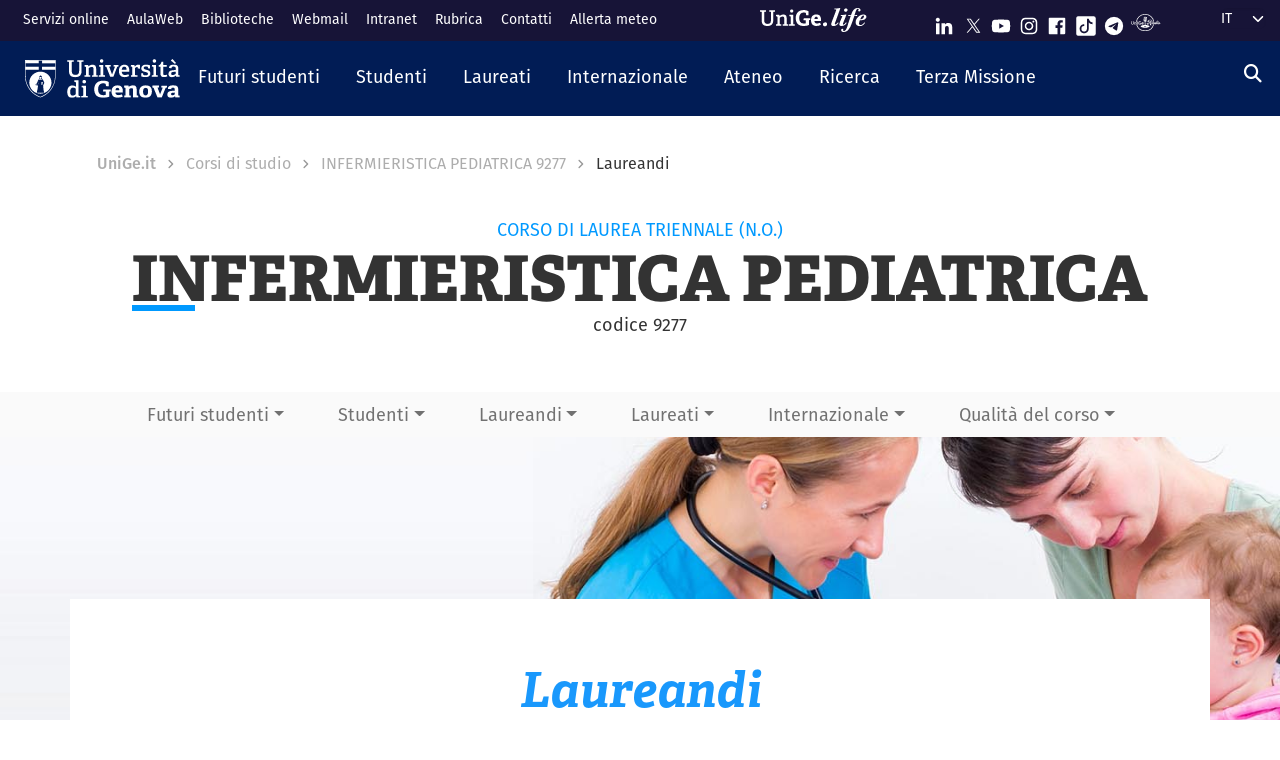

--- FILE ---
content_type: text/css
request_url: https://corsi.unige.it/sites/corsi.unige.it/files/css/css_CdaWMQ8LR_dnM6Ayz1VmYebmIU8ofiLMImO3omI7-Pk.css?delta=1&language=it&theme=unige_child_theme&include=eJxtjEEKwzAMBD9k4ycZKVZlg2wFSSHk96GlvbQ9zs6wqBoeBntFMBta0AjaZsfEhN_uoTZ_10nuwORVBvdIAotrM92bnqs8KX8ovw788qBZEJzSsQZT3fqQVqPTpMKiCJI9LhmL38E_dQMcM0my
body_size: 82306
content:
/* @license GPL-2.0-or-later https://www.drupal.org/licensing/faq */
.breadcrumb{font-size:0.929em;}
.form-required::after{content:'';vertical-align:super;display:inline-block;background-image:url(/themes/contrib/bootstrap_barrio/images/required.svg);background-repeat:no-repeat;background-size:7px 7px;width:7px;height:7px;margin:0 0.3em;}form .form-actions{align-self:flex-end;}form .filter-wrapper{padding-left:0;padding-right:0;margin-left:1rem;margin-right:1rem;}form .form-type-textarea{margin-bottom:0;}.link-edit-summary{border:0;background:none;text-decoration:underline;color:var(--bs-link-color);}.image-button.form-control{border:none;}
.alert-success{color:white;background-color:#00c851;border-color:#007e33;}.alert-warning{color:white;background-color:#ffbb33;border-color:#ff8800;}.alert-danger{color:white;background-color:#ff4444;border-color:#cc0000;}.alert-dismissible .btn-close{opacity:0.6;}
:root{--bs-blue:#0d6efd;--bs-indigo:#6610f2;--bs-purple:#6f42c1;--bs-pink:#d63384;--bs-red:#dc3545;--bs-orange:#fd7e14;--bs-yellow:#ffc107;--bs-green:#84e19b;--bs-teal:#20c997;--bs-cyan:#17a2b8;--bs-black:#000;--bs-white:#ffffff;--bs-gray:#888888;--bs-gray-dark:#333333;--bs-gray-100:#fafafa;--bs-gray-200:#eeeeee;--bs-gray-300:#D9D9D6;--bs-gray-400:#adadad;--bs-gray-500:#828282;--bs-gray-600:#888888;--bs-gray-700:#495057;--bs-gray-800:#333333;--bs-gray-900:#212529;--bs-farmacia:#E0A4A1;--bs-farmacia-50:#f0d2d0;--bs-farmacia-25:#f7e8e8;--bs-scienzeformazione:#9B3259;--bs-scienzeformazione-50:#cd99ac;--bs-scienzeformazione-25:#e6ccd6;--bs-ingegneria:#574676;--bs-ingegneria-50:#aba3bb;--bs-ingegneria-25:#d5d1dd;--bs-architettura:#F4633A;--bs-architettura-50:#fab19d;--bs-architettura-25:#fcd8ce;--bs-economia:#F1C400;--bs-economia-50:#f8e280;--bs-economia-25:#fcf0bf;--bs-lettere:#B79A81;--bs-lettere-50:#dbcdc0;--bs-lettere-25:#ede6e0;--bs-lingue:#A4BCC2;--bs-lingue-50:#d2dee1;--bs-lingue-25:#e8eef0;--bs-scienzepolitiche:#00A7B5;--bs-scienzepolitiche-50:#80d3da;--bs-scienzepolitiche-25:#bfe9ed;--bs-scienzemfn:#007C58;--bs-scienzemfn-50:#80beac;--bs-scienzemfn-25:#bfded5;--bs-giurisprudenza:#0061A0;--bs-giurisprudenza-50:#80b0d0;--bs-giurisprudenza-25:#bfd8e7;--bs-medicina:#EF3340;--bs-medicina-50:#f799a0;--bs-medicina-25:#fbcccf;--bs-unige:#1998fc;--bs-unige-50:#8cccfe;--bs-unige-25:#c6e5fe;--bs-primary:#1998FC;--bs-secondary:#6c757d;--bs-success:#84e19b;--bs-info:#828282;--bs-warning:#ffc107;--bs-danger:#dc3545;--bs-light:#fafafa;--bs-dark:#333333;--bs-futuri-studenti:#1998FC;--bs-studenti:#1998FC;--bs-laureati:#1998FC;--bs-ateneo:#DDA200;--bs-ricerca:#fe6767;--bs-internazionale:#cb0098;--bs-farmacia-rgb:224,164,161;--bs-farmacia-50-rgb:240,210,208;--bs-farmacia-25-rgb:247,232,232;--bs-scienzeformazione-rgb:155,50,89;--bs-scienzeformazione-50-rgb:205,153,172;--bs-scienzeformazione-25-rgb:230,204,214;--bs-ingegneria-rgb:87,70,118;--bs-ingegneria-50-rgb:171,163,187;--bs-ingegneria-25-rgb:213,209,221;--bs-architettura-rgb:244,99,58;--bs-architettura-50-rgb:250,177,157;--bs-architettura-25-rgb:252,216,206;--bs-economia-rgb:241,196,0;--bs-economia-50-rgb:248,226,128;--bs-economia-25-rgb:252,240,191;--bs-lettere-rgb:183,154,129;--bs-lettere-50-rgb:219,205,192;--bs-lettere-25-rgb:237,230,224;--bs-lingue-rgb:164,188,194;--bs-lingue-50-rgb:210,222,225;--bs-lingue-25-rgb:232,238,240;--bs-scienzepolitiche-rgb:0,167,181;--bs-scienzepolitiche-50-rgb:128,211,218;--bs-scienzepolitiche-25-rgb:191,233,237;--bs-scienzemfn-rgb:0,124,88;--bs-scienzemfn-50-rgb:128,190,172;--bs-scienzemfn-25-rgb:191,222,213;--bs-giurisprudenza-rgb:0,97,160;--bs-giurisprudenza-50-rgb:128,176,208;--bs-giurisprudenza-25-rgb:191,216,231;--bs-medicina-rgb:239,51,64;--bs-medicina-50-rgb:247,153,160;--bs-medicina-25-rgb:251,204,207;--bs-unige-rgb:25,152,252;--bs-unige-50-rgb:140,204,254;--bs-unige-25-rgb:198,229,254;--bs-primary-rgb:25,152,252;--bs-secondary-rgb:108,117,125;--bs-success-rgb:132,225,155;--bs-info-rgb:130,130,130;--bs-warning-rgb:255,193,7;--bs-danger-rgb:220,53,69;--bs-light-rgb:250,250,250;--bs-dark-rgb:51,51,51;--bs-futuri-studenti-rgb:25,152,252;--bs-studenti-rgb:25,152,252;--bs-laureati-rgb:25,152,252;--bs-ateneo-rgb:221,162,0;--bs-ricerca-rgb:254,103,103;--bs-internazionale-rgb:203,0,152;--bs-white-rgb:255,255,255;--bs-black-rgb:0,0,0;--bs-body-color-rgb:51,51,51;--bs-body-bg-rgb:255,255,255;--bs-font-sans-serif:"fira-sans",sans-serif;--bs-font-monospace:SFMono-Regular,Menlo,Monaco,Consolas,"Liberation Mono","Courier New",monospace;--bs-gradient:linear-gradient(180deg,rgba(255,255,255,0.15),rgba(255,255,255,0));--bs-body-font-family:fira-sans,sans-serif;--bs-body-font-size:1rem;--bs-body-font-weight:normal;--bs-body-line-height:1.5;--bs-body-color:#333333;--bs-body-bg:#ffffff;--bs-border-width:1px;--bs-border-style:solid;--bs-border-color:#D9D9D6;--bs-border-color-translucent:rgba(0,0,0,0.175);--bs-border-radius:0.375rem;--bs-border-radius-sm:0.25rem;--bs-border-radius-lg:0.5rem;--bs-border-radius-xl:1rem;--bs-border-radius-2xl:2rem;--bs-border-radius-pill:50rem;--bs-link-color:#0f0e36;--bs-link-hover-color:#020105;--bs-code-color:#d63384;--bs-highlight-bg:#fff3cd}*,::after,::before{-webkit-box-sizing:border-box;box-sizing:border-box}@media (prefers-reduced-motion:no-preference){:root{scroll-behavior:smooth}}body{margin:0;font-family:var(--bs-body-font-family);font-size:var(--bs-body-font-size);font-weight:var(--bs-body-font-weight);line-height:var(--bs-body-line-height);color:var(--bs-body-color);text-align:var(--bs-body-text-align);background-color:var(--bs-body-bg);-webkit-text-size-adjust:100%;-webkit-tap-highlight-color:transparent}hr{margin:1rem 0;color:inherit;border:0;border-top:1px solid;opacity:.25}.h1,.h2,.h3,.h4,.h5,.h6,h1,h2,h3,h4,h5,h6{margin-top:0;margin-bottom:.5rem;font-family:adelle,serif;font-weight:500;line-height:1.2}.h1,h1{font-size:calc(1.3472222222rem + 1.1666666666vw)}@media (min-width:75rem){.h1,h1{font-size:2.2222222222rem}}.h2,h2{font-size:calc(1.3027777778rem + .6333333332vw)}@media (min-width:75rem){.h2,h2{font-size:1.7777777777rem}}.h3,h3{font-size:calc(1.2583333333rem + .1vw)}@media (min-width:75rem){.h3,h3{font-size:1.3333333333rem}}.h4,h4{font-size:calc(1.2583333333rem + .1vw)}@media (min-width:75rem){.h4,h4{font-size:1.3333333333rem}}.h5,h5{font-size:1.1111111111rem}.h6,h6{font-size:1rem}p{margin-top:0;margin-bottom:1rem}abbr[title]{-webkit-text-decoration:underline dotted;text-decoration:underline dotted;cursor:help;-webkit-text-decoration-skip-ink:none;text-decoration-skip-ink:none}address{margin-bottom:1rem;font-style:normal;line-height:inherit}ol,ul{padding-left:2rem}dl,ol,ul{margin-top:0;margin-bottom:1rem}ol ol,ol ul,ul ol,ul ul{margin-bottom:0}dt{font-weight:700}dd{margin-bottom:.5rem;margin-left:0}blockquote{margin:0 0 1rem}b,strong{font-weight:bolder}.small,small{font-size:.875em}.mark,mark{padding:.1875em;background-color:var(--bs-highlight-bg)}sub,sup{position:relative;font-size:.75em;line-height:0;vertical-align:baseline}sub{bottom:-.25em}sup{top:-.5em}a{color:var(--bs-link-color);text-decoration:none}a:hover{color:var(--bs-link-hover-color);text-decoration:underline}a:not([href]):not([class]),a:not([href]):not([class]):hover{color:inherit;text-decoration:none}code,kbd,pre,samp{font-family:var(--bs-font-monospace);font-size:1em}pre{display:block;margin-top:0;margin-bottom:1rem;overflow:auto;font-size:.875em}pre code{font-size:inherit;color:inherit;word-break:normal}code{font-size:.875em;color:var(--bs-code-color);word-wrap:break-word}a>code{color:inherit}kbd{padding:.1875rem .375rem;font-size:.875em;color:var(--bs-body-bg);background-color:var(--bs-body-color);border-radius:.25rem}kbd kbd{padding:0;font-size:1em}figure{margin:0 0 1rem}img,svg{vertical-align:middle}table{caption-side:bottom;border-collapse:collapse}caption{padding-top:.75rem;padding-bottom:.75rem;color:#888;text-align:left}th{text-align:inherit;text-align:-webkit-match-parent}tbody,td,tfoot,th,thead,tr{border-color:inherit;border-style:solid;border-width:0}label{display:inline-block}button{border-radius:0}button:focus:not(:focus-visible){outline:0}button,input,optgroup,select,textarea{margin:0;font-family:inherit;font-size:inherit;line-height:inherit}button,select{text-transform:none}[role=button]{cursor:pointer}select{word-wrap:normal}select:disabled{opacity:1}[list]:not([type=date]):not([type=datetime-local]):not([type=month]):not([type=week]):not([type=time])::-webkit-calendar-picker-indicator{display:none!important}[type=button],[type=reset],[type=submit],button{-webkit-appearance:button}[type=button]:not(:disabled),[type=reset]:not(:disabled),[type=submit]:not(:disabled),button:not(:disabled){cursor:pointer}::-moz-focus-inner{padding:0;border-style:none}textarea{resize:vertical}fieldset{min-width:0;padding:0;margin:0;border:0}legend{float:left;width:100%;padding:0;margin-bottom:.5rem;font-size:calc(1.275rem + .3vw);line-height:inherit}@media (min-width:75rem){legend{font-size:1.5rem}}legend+*{clear:left}::-webkit-datetime-edit-day-field,::-webkit-datetime-edit-fields-wrapper,::-webkit-datetime-edit-hour-field,::-webkit-datetime-edit-minute,::-webkit-datetime-edit-month-field,::-webkit-datetime-edit-text,::-webkit-datetime-edit-year-field{padding:0}::-webkit-inner-spin-button{height:auto}[type=search]{outline-offset:-2px;-webkit-appearance:textfield}::-webkit-search-decoration{-webkit-appearance:none}::-webkit-color-swatch-wrapper{padding:0}::file-selector-button{font:inherit;-webkit-appearance:button}output{display:inline-block}iframe{border:0}summary{display:list-item;cursor:pointer}progress{vertical-align:baseline}[hidden]{display:none!important}.lead{font-size:1.25rem;font-weight:300}.display-1{font-size:calc(1.625rem + 4.5vw);font-weight:300;line-height:1.2}@media (min-width:75rem){.display-1{font-size:5rem}}.display-2{font-size:calc(1.575rem + 3.9vw);font-weight:300;line-height:1.2}@media (min-width:75rem){.display-2{font-size:4.5rem}}.display-3{font-size:calc(1.525rem + 3.3vw);font-weight:300;line-height:1.2}@media (min-width:75rem){.display-3{font-size:4rem}}.display-4{font-size:calc(1.475rem + 2.7vw);font-weight:300;line-height:1.2}@media (min-width:75rem){.display-4{font-size:3.5rem}}.display-5{font-size:calc(1.425rem + 2.1vw);font-weight:300;line-height:1.2}@media (min-width:75rem){.display-5{font-size:3rem}}.display-6{font-size:calc(1.375rem + 1.5vw);font-weight:300;line-height:1.2}@media (min-width:75rem){.display-6{font-size:2.5rem}}.list-unstyled{padding-left:0;list-style:none}.list-inline{padding-left:0;list-style:none}.list-inline-item{display:inline-block}.list-inline-item:not(:last-child){margin-right:.5rem}.initialism{font-size:.875em;text-transform:uppercase}.blockquote{margin-bottom:1rem;font-size:1.25rem}.blockquote>:last-child{margin-bottom:0}.blockquote-footer{margin-top:-1rem;margin-bottom:1rem;font-size:.875em;color:#888}.blockquote-footer::before{content:"— "}.article .node__content img,.event .node__content img,.img-fluid{max-width:100%;height:auto}.img-thumbnail{padding:.25rem;background-color:#fff;border:1px solid var(--bs-border-color);border-radius:.375rem;-webkit-box-shadow:0 .125rem .25rem rgba(0,0,0,.075);box-shadow:0 .125rem .25rem rgba(0,0,0,.075);max-width:100%;height:auto}.figure{display:inline-block}.figure-img{margin-bottom:.5rem;line-height:1}.figure-caption{font-size:.875em;color:#888}.container,.container-fluid,.container-lg,.container-md,.container-sm,.container-xl,.container-xxl,.footer-bottom .content,.paragraph--type--banner .unige-banner-text,.region-footer-first .navigation,.region-footer-second .content--second-footer,.region-footer-third .content{--bs-gutter-x:1.5rem;--bs-gutter-y:0;width:100%;padding-right:calc(var(--bs-gutter-x) * .5);padding-left:calc(var(--bs-gutter-x) * .5);margin-right:auto;margin-left:auto}@media (min-width:36rem){.container,.container-sm,.footer-bottom .content,.paragraph--type--banner .unige-banner-text,.region-footer-first .navigation,.region-footer-second .content--second-footer,.region-footer-third .content{max-width:540px}}@media (min-width:48rem){.container,.container-md,.container-sm,.footer-bottom .content,.paragraph--type--banner .unige-banner-text,.region-footer-first .navigation,.region-footer-second .content--second-footer,.region-footer-third .content{max-width:720px}}@media (min-width:62rem){.container,.container-lg,.container-md,.container-sm,.footer-bottom .content,.paragraph--type--banner .unige-banner-text,.region-footer-first .navigation,.region-footer-second .content--second-footer,.region-footer-third .content{max-width:960px}}@media (min-width:75rem){.container,.container-lg,.container-md,.container-sm,.container-xl,.footer-bottom .content,.paragraph--type--banner .unige-banner-text,.region-footer-first .navigation,.region-footer-second .content--second-footer,.region-footer-third .content{max-width:1140px}}@media (min-width:87.5rem){.container,.container-lg,.container-md,.container-sm,.container-xl,.container-xxl,.footer-bottom .content,.paragraph--type--banner .unige-banner-text,.region-footer-first .navigation,.region-footer-second .content--second-footer,.region-footer-third .content{max-width:1320px}}.row{--bs-gutter-x:1.5rem;--bs-gutter-y:0;display:-webkit-box;display:-ms-flexbox;display:flex;-ms-flex-wrap:wrap;flex-wrap:wrap;margin-top:calc(-1 * var(--bs-gutter-y));margin-right:calc(-.5 * var(--bs-gutter-x));margin-left:calc(-.5 * var(--bs-gutter-x))}.row>*{-ms-flex-negative:0;flex-shrink:0;width:100%;max-width:100%;padding-right:calc(var(--bs-gutter-x) * .5);padding-left:calc(var(--bs-gutter-x) * .5);margin-top:var(--bs-gutter-y)}.col,.unige-hp-newsCarousel .view-anteprima-articoli-eventi .wrapper-other-item .views-row{-webkit-box-flex:1;-ms-flex:1 0 0%;flex:1 0 0%}.row-cols-auto>*{-webkit-box-flex:0;-ms-flex:0 0 auto;flex:0 0 auto;width:auto}.row-cols-1>*{-webkit-box-flex:0;-ms-flex:0 0 auto;flex:0 0 auto;width:100%}.row-cols-2>*{-webkit-box-flex:0;-ms-flex:0 0 auto;flex:0 0 auto;width:50%}.row-cols-3>*{-webkit-box-flex:0;-ms-flex:0 0 auto;flex:0 0 auto;width:33.3333333333%}.row-cols-4>*{-webkit-box-flex:0;-ms-flex:0 0 auto;flex:0 0 auto;width:25%}.row-cols-5>*{-webkit-box-flex:0;-ms-flex:0 0 auto;flex:0 0 auto;width:20%}.row-cols-6>*{-webkit-box-flex:0;-ms-flex:0 0 auto;flex:0 0 auto;width:16.6666666667%}.col-auto{-webkit-box-flex:0;-ms-flex:0 0 auto;flex:0 0 auto;width:auto}.col-1{-webkit-box-flex:0;-ms-flex:0 0 auto;flex:0 0 auto;width:8.33333333%}.col-2{-webkit-box-flex:0;-ms-flex:0 0 auto;flex:0 0 auto;width:16.66666667%}.col-3{-webkit-box-flex:0;-ms-flex:0 0 auto;flex:0 0 auto;width:25%}.col-4{-webkit-box-flex:0;-ms-flex:0 0 auto;flex:0 0 auto;width:33.33333333%}.col-5{-webkit-box-flex:0;-ms-flex:0 0 auto;flex:0 0 auto;width:41.66666667%}.col-6{-webkit-box-flex:0;-ms-flex:0 0 auto;flex:0 0 auto;width:50%}.col-7{-webkit-box-flex:0;-ms-flex:0 0 auto;flex:0 0 auto;width:58.33333333%}.col-8{-webkit-box-flex:0;-ms-flex:0 0 auto;flex:0 0 auto;width:66.66666667%}.col-9{-webkit-box-flex:0;-ms-flex:0 0 auto;flex:0 0 auto;width:75%}.col-10{-webkit-box-flex:0;-ms-flex:0 0 auto;flex:0 0 auto;width:83.33333333%}.col-11{-webkit-box-flex:0;-ms-flex:0 0 auto;flex:0 0 auto;width:91.66666667%}.col-12{-webkit-box-flex:0;-ms-flex:0 0 auto;flex:0 0 auto;width:100%}.offset-1{margin-left:8.33333333%}.offset-2{margin-left:16.66666667%}.offset-3{margin-left:25%}.offset-4{margin-left:33.33333333%}.offset-5{margin-left:41.66666667%}.offset-6{margin-left:50%}.offset-7{margin-left:58.33333333%}.offset-8{margin-left:66.66666667%}.offset-9{margin-left:75%}.offset-10{margin-left:83.33333333%}.offset-11{margin-left:91.66666667%}.g-0,.gx-0{--bs-gutter-x:0}.g-0,.gy-0{--bs-gutter-y:0}.g-1,.gx-1{--bs-gutter-x:0.25rem}.g-1,.gy-1{--bs-gutter-y:0.25rem}.g-2,.gx-2{--bs-gutter-x:0.5rem}.g-2,.gy-2{--bs-gutter-y:0.5rem}.g-3,.gx-3{--bs-gutter-x:1rem}.g-3,.gy-3{--bs-gutter-y:1rem}.g-4,.gx-4{--bs-gutter-x:1.5rem}.g-4,.gy-4{--bs-gutter-y:1.5rem}.g-5,.gx-5{--bs-gutter-x:3rem}.g-5,.gy-5{--bs-gutter-y:3rem}@media (min-width:36rem){.col-sm{-webkit-box-flex:1;-ms-flex:1 0 0%;flex:1 0 0%}.row-cols-sm-auto>*{-webkit-box-flex:0;-ms-flex:0 0 auto;flex:0 0 auto;width:auto}.row-cols-sm-1>*{-webkit-box-flex:0;-ms-flex:0 0 auto;flex:0 0 auto;width:100%}.row-cols-sm-2>*{-webkit-box-flex:0;-ms-flex:0 0 auto;flex:0 0 auto;width:50%}.row-cols-sm-3>*{-webkit-box-flex:0;-ms-flex:0 0 auto;flex:0 0 auto;width:33.3333333333%}.row-cols-sm-4>*{-webkit-box-flex:0;-ms-flex:0 0 auto;flex:0 0 auto;width:25%}.row-cols-sm-5>*{-webkit-box-flex:0;-ms-flex:0 0 auto;flex:0 0 auto;width:20%}.row-cols-sm-6>*{-webkit-box-flex:0;-ms-flex:0 0 auto;flex:0 0 auto;width:16.6666666667%}.col-sm-auto{-webkit-box-flex:0;-ms-flex:0 0 auto;flex:0 0 auto;width:auto}.col-sm-1{-webkit-box-flex:0;-ms-flex:0 0 auto;flex:0 0 auto;width:8.33333333%}.col-sm-2{-webkit-box-flex:0;-ms-flex:0 0 auto;flex:0 0 auto;width:16.66666667%}.col-sm-3{-webkit-box-flex:0;-ms-flex:0 0 auto;flex:0 0 auto;width:25%}.col-sm-4{-webkit-box-flex:0;-ms-flex:0 0 auto;flex:0 0 auto;width:33.33333333%}.col-sm-5{-webkit-box-flex:0;-ms-flex:0 0 auto;flex:0 0 auto;width:41.66666667%}.col-sm-6,.unige-hp-newsCarousel .view-anteprima-articoli-eventi .wrapper-other-item .views-row{-webkit-box-flex:0;-ms-flex:0 0 auto;flex:0 0 auto;width:50%}.col-sm-7{-webkit-box-flex:0;-ms-flex:0 0 auto;flex:0 0 auto;width:58.33333333%}.col-sm-8{-webkit-box-flex:0;-ms-flex:0 0 auto;flex:0 0 auto;width:66.66666667%}.col-sm-9{-webkit-box-flex:0;-ms-flex:0 0 auto;flex:0 0 auto;width:75%}.col-sm-10{-webkit-box-flex:0;-ms-flex:0 0 auto;flex:0 0 auto;width:83.33333333%}.col-sm-11{-webkit-box-flex:0;-ms-flex:0 0 auto;flex:0 0 auto;width:91.66666667%}.col-sm-12{-webkit-box-flex:0;-ms-flex:0 0 auto;flex:0 0 auto;width:100%}.offset-sm-0{margin-left:0}.offset-sm-1{margin-left:8.33333333%}.offset-sm-2{margin-left:16.66666667%}.offset-sm-3{margin-left:25%}.offset-sm-4{margin-left:33.33333333%}.offset-sm-5{margin-left:41.66666667%}.offset-sm-6{margin-left:50%}.offset-sm-7{margin-left:58.33333333%}.offset-sm-8{margin-left:66.66666667%}.offset-sm-9{margin-left:75%}.offset-sm-10{margin-left:83.33333333%}.offset-sm-11{margin-left:91.66666667%}.g-sm-0,.gx-sm-0{--bs-gutter-x:0}.g-sm-0,.gy-sm-0{--bs-gutter-y:0}.g-sm-1,.gx-sm-1{--bs-gutter-x:0.25rem}.g-sm-1,.gy-sm-1{--bs-gutter-y:0.25rem}.g-sm-2,.gx-sm-2{--bs-gutter-x:0.5rem}.g-sm-2,.gy-sm-2{--bs-gutter-y:0.5rem}.g-sm-3,.gx-sm-3{--bs-gutter-x:1rem}.g-sm-3,.gy-sm-3{--bs-gutter-y:1rem}.g-sm-4,.gx-sm-4{--bs-gutter-x:1.5rem}.g-sm-4,.gy-sm-4{--bs-gutter-y:1.5rem}.g-sm-5,.gx-sm-5{--bs-gutter-x:3rem}.g-sm-5,.gy-sm-5{--bs-gutter-y:3rem}}@media (min-width:48rem){.col-md{-webkit-box-flex:1;-ms-flex:1 0 0%;flex:1 0 0%}.row-cols-md-auto>*{-webkit-box-flex:0;-ms-flex:0 0 auto;flex:0 0 auto;width:auto}.row-cols-md-1>*{-webkit-box-flex:0;-ms-flex:0 0 auto;flex:0 0 auto;width:100%}.row-cols-md-2>*{-webkit-box-flex:0;-ms-flex:0 0 auto;flex:0 0 auto;width:50%}.row-cols-md-3>*{-webkit-box-flex:0;-ms-flex:0 0 auto;flex:0 0 auto;width:33.3333333333%}.row-cols-md-4>*{-webkit-box-flex:0;-ms-flex:0 0 auto;flex:0 0 auto;width:25%}.row-cols-md-5>*{-webkit-box-flex:0;-ms-flex:0 0 auto;flex:0 0 auto;width:20%}.row-cols-md-6>*{-webkit-box-flex:0;-ms-flex:0 0 auto;flex:0 0 auto;width:16.6666666667%}.col-md-auto{-webkit-box-flex:0;-ms-flex:0 0 auto;flex:0 0 auto;width:auto}.col-md-1{-webkit-box-flex:0;-ms-flex:0 0 auto;flex:0 0 auto;width:8.33333333%}.col-md-2{-webkit-box-flex:0;-ms-flex:0 0 auto;flex:0 0 auto;width:16.66666667%}.col-md-3{-webkit-box-flex:0;-ms-flex:0 0 auto;flex:0 0 auto;width:25%}.col-md-4{-webkit-box-flex:0;-ms-flex:0 0 auto;flex:0 0 auto;width:33.33333333%}.col-md-5{-webkit-box-flex:0;-ms-flex:0 0 auto;flex:0 0 auto;width:41.66666667%}.col-md-6,.unige-hp-newsCarousel .view-anteprima-articoli-eventi .wrapper-other-item .views-row{-webkit-box-flex:0;-ms-flex:0 0 auto;flex:0 0 auto;width:50%}.col-md-7{-webkit-box-flex:0;-ms-flex:0 0 auto;flex:0 0 auto;width:58.33333333%}.col-md-8{-webkit-box-flex:0;-ms-flex:0 0 auto;flex:0 0 auto;width:66.66666667%}.col-md-9{-webkit-box-flex:0;-ms-flex:0 0 auto;flex:0 0 auto;width:75%}.col-md-10{-webkit-box-flex:0;-ms-flex:0 0 auto;flex:0 0 auto;width:83.33333333%}.col-md-11{-webkit-box-flex:0;-ms-flex:0 0 auto;flex:0 0 auto;width:91.66666667%}.col-md-12{-webkit-box-flex:0;-ms-flex:0 0 auto;flex:0 0 auto;width:100%}.offset-md-0{margin-left:0}.offset-md-1{margin-left:8.33333333%}.offset-md-2{margin-left:16.66666667%}.offset-md-3{margin-left:25%}.offset-md-4{margin-left:33.33333333%}.offset-md-5{margin-left:41.66666667%}.offset-md-6{margin-left:50%}.offset-md-7{margin-left:58.33333333%}.offset-md-8{margin-left:66.66666667%}.offset-md-9{margin-left:75%}.offset-md-10{margin-left:83.33333333%}.offset-md-11{margin-left:91.66666667%}.g-md-0,.gx-md-0{--bs-gutter-x:0}.g-md-0,.gy-md-0{--bs-gutter-y:0}.g-md-1,.gx-md-1{--bs-gutter-x:0.25rem}.g-md-1,.gy-md-1{--bs-gutter-y:0.25rem}.g-md-2,.gx-md-2{--bs-gutter-x:0.5rem}.g-md-2,.gy-md-2{--bs-gutter-y:0.5rem}.g-md-3,.gx-md-3{--bs-gutter-x:1rem}.g-md-3,.gy-md-3{--bs-gutter-y:1rem}.g-md-4,.gx-md-4{--bs-gutter-x:1.5rem}.g-md-4,.gy-md-4{--bs-gutter-y:1.5rem}.g-md-5,.gx-md-5{--bs-gutter-x:3rem}.g-md-5,.gy-md-5{--bs-gutter-y:3rem}}@media (min-width:62rem){.col-lg{-webkit-box-flex:1;-ms-flex:1 0 0%;flex:1 0 0%}.row-cols-lg-auto>*{-webkit-box-flex:0;-ms-flex:0 0 auto;flex:0 0 auto;width:auto}.row-cols-lg-1>*{-webkit-box-flex:0;-ms-flex:0 0 auto;flex:0 0 auto;width:100%}.row-cols-lg-2>*{-webkit-box-flex:0;-ms-flex:0 0 auto;flex:0 0 auto;width:50%}.row-cols-lg-3>*{-webkit-box-flex:0;-ms-flex:0 0 auto;flex:0 0 auto;width:33.3333333333%}.row-cols-lg-4>*{-webkit-box-flex:0;-ms-flex:0 0 auto;flex:0 0 auto;width:25%}.row-cols-lg-5>*{-webkit-box-flex:0;-ms-flex:0 0 auto;flex:0 0 auto;width:20%}.row-cols-lg-6>*{-webkit-box-flex:0;-ms-flex:0 0 auto;flex:0 0 auto;width:16.6666666667%}.col-lg-auto{-webkit-box-flex:0;-ms-flex:0 0 auto;flex:0 0 auto;width:auto}.col-lg-1{-webkit-box-flex:0;-ms-flex:0 0 auto;flex:0 0 auto;width:8.33333333%}.col-lg-2{-webkit-box-flex:0;-ms-flex:0 0 auto;flex:0 0 auto;width:16.66666667%}.col-lg-3,.unige-hp-newsCarousel .view-anteprima-articoli-eventi .wrapper-other-item .views-row{-webkit-box-flex:0;-ms-flex:0 0 auto;flex:0 0 auto;width:25%}.col-lg-4{-webkit-box-flex:0;-ms-flex:0 0 auto;flex:0 0 auto;width:33.33333333%}.col-lg-5{-webkit-box-flex:0;-ms-flex:0 0 auto;flex:0 0 auto;width:41.66666667%}.col-lg-6{-webkit-box-flex:0;-ms-flex:0 0 auto;flex:0 0 auto;width:50%}.col-lg-7{-webkit-box-flex:0;-ms-flex:0 0 auto;flex:0 0 auto;width:58.33333333%}.col-lg-8{-webkit-box-flex:0;-ms-flex:0 0 auto;flex:0 0 auto;width:66.66666667%}.col-lg-9{-webkit-box-flex:0;-ms-flex:0 0 auto;flex:0 0 auto;width:75%}.col-lg-10{-webkit-box-flex:0;-ms-flex:0 0 auto;flex:0 0 auto;width:83.33333333%}.col-lg-11{-webkit-box-flex:0;-ms-flex:0 0 auto;flex:0 0 auto;width:91.66666667%}.col-lg-12{-webkit-box-flex:0;-ms-flex:0 0 auto;flex:0 0 auto;width:100%}.offset-lg-0{margin-left:0}.offset-lg-1{margin-left:8.33333333%}.offset-lg-2{margin-left:16.66666667%}.offset-lg-3{margin-left:25%}.offset-lg-4{margin-left:33.33333333%}.offset-lg-5{margin-left:41.66666667%}.offset-lg-6{margin-left:50%}.offset-lg-7{margin-left:58.33333333%}.offset-lg-8{margin-left:66.66666667%}.offset-lg-9{margin-left:75%}.offset-lg-10{margin-left:83.33333333%}.offset-lg-11{margin-left:91.66666667%}.g-lg-0,.gx-lg-0{--bs-gutter-x:0}.g-lg-0,.gy-lg-0{--bs-gutter-y:0}.g-lg-1,.gx-lg-1{--bs-gutter-x:0.25rem}.g-lg-1,.gy-lg-1{--bs-gutter-y:0.25rem}.g-lg-2,.gx-lg-2{--bs-gutter-x:0.5rem}.g-lg-2,.gy-lg-2{--bs-gutter-y:0.5rem}.g-lg-3,.gx-lg-3{--bs-gutter-x:1rem}.g-lg-3,.gy-lg-3{--bs-gutter-y:1rem}.g-lg-4,.gx-lg-4{--bs-gutter-x:1.5rem}.g-lg-4,.gy-lg-4{--bs-gutter-y:1.5rem}.g-lg-5,.gx-lg-5{--bs-gutter-x:3rem}.g-lg-5,.gy-lg-5{--bs-gutter-y:3rem}}@media (min-width:75rem){.col-xl{-webkit-box-flex:1;-ms-flex:1 0 0%;flex:1 0 0%}.row-cols-xl-auto>*{-webkit-box-flex:0;-ms-flex:0 0 auto;flex:0 0 auto;width:auto}.row-cols-xl-1>*{-webkit-box-flex:0;-ms-flex:0 0 auto;flex:0 0 auto;width:100%}.row-cols-xl-2>*{-webkit-box-flex:0;-ms-flex:0 0 auto;flex:0 0 auto;width:50%}.row-cols-xl-3>*{-webkit-box-flex:0;-ms-flex:0 0 auto;flex:0 0 auto;width:33.3333333333%}.row-cols-xl-4>*{-webkit-box-flex:0;-ms-flex:0 0 auto;flex:0 0 auto;width:25%}.row-cols-xl-5>*{-webkit-box-flex:0;-ms-flex:0 0 auto;flex:0 0 auto;width:20%}.row-cols-xl-6>*{-webkit-box-flex:0;-ms-flex:0 0 auto;flex:0 0 auto;width:16.6666666667%}.col-xl-auto{-webkit-box-flex:0;-ms-flex:0 0 auto;flex:0 0 auto;width:auto}.col-xl-1{-webkit-box-flex:0;-ms-flex:0 0 auto;flex:0 0 auto;width:8.33333333%}.col-xl-2{-webkit-box-flex:0;-ms-flex:0 0 auto;flex:0 0 auto;width:16.66666667%}.col-xl-3{-webkit-box-flex:0;-ms-flex:0 0 auto;flex:0 0 auto;width:25%}.col-xl-4,.unige-hp-newsCarousel .view-anteprima-articoli-eventi .wrapper-other-item .views-row{-webkit-box-flex:0;-ms-flex:0 0 auto;flex:0 0 auto;width:33.33333333%}.col-xl-5{-webkit-box-flex:0;-ms-flex:0 0 auto;flex:0 0 auto;width:41.66666667%}.col-xl-6{-webkit-box-flex:0;-ms-flex:0 0 auto;flex:0 0 auto;width:50%}.col-xl-7{-webkit-box-flex:0;-ms-flex:0 0 auto;flex:0 0 auto;width:58.33333333%}.col-xl-8{-webkit-box-flex:0;-ms-flex:0 0 auto;flex:0 0 auto;width:66.66666667%}.col-xl-9{-webkit-box-flex:0;-ms-flex:0 0 auto;flex:0 0 auto;width:75%}.col-xl-10{-webkit-box-flex:0;-ms-flex:0 0 auto;flex:0 0 auto;width:83.33333333%}.col-xl-11{-webkit-box-flex:0;-ms-flex:0 0 auto;flex:0 0 auto;width:91.66666667%}.col-xl-12{-webkit-box-flex:0;-ms-flex:0 0 auto;flex:0 0 auto;width:100%}.offset-xl-0{margin-left:0}.offset-xl-1{margin-left:8.33333333%}.offset-xl-2{margin-left:16.66666667%}.offset-xl-3{margin-left:25%}.offset-xl-4{margin-left:33.33333333%}.offset-xl-5{margin-left:41.66666667%}.offset-xl-6{margin-left:50%}.offset-xl-7{margin-left:58.33333333%}.offset-xl-8{margin-left:66.66666667%}.offset-xl-9{margin-left:75%}.offset-xl-10{margin-left:83.33333333%}.offset-xl-11{margin-left:91.66666667%}.g-xl-0,.gx-xl-0{--bs-gutter-x:0}.g-xl-0,.gy-xl-0{--bs-gutter-y:0}.g-xl-1,.gx-xl-1{--bs-gutter-x:0.25rem}.g-xl-1,.gy-xl-1{--bs-gutter-y:0.25rem}.g-xl-2,.gx-xl-2{--bs-gutter-x:0.5rem}.g-xl-2,.gy-xl-2{--bs-gutter-y:0.5rem}.g-xl-3,.gx-xl-3{--bs-gutter-x:1rem}.g-xl-3,.gy-xl-3{--bs-gutter-y:1rem}.g-xl-4,.gx-xl-4{--bs-gutter-x:1.5rem}.g-xl-4,.gy-xl-4{--bs-gutter-y:1.5rem}.g-xl-5,.gx-xl-5{--bs-gutter-x:3rem}.g-xl-5,.gy-xl-5{--bs-gutter-y:3rem}}@media (min-width:87.5rem){.col-xxl{-webkit-box-flex:1;-ms-flex:1 0 0%;flex:1 0 0%}.row-cols-xxl-auto>*{-webkit-box-flex:0;-ms-flex:0 0 auto;flex:0 0 auto;width:auto}.row-cols-xxl-1>*{-webkit-box-flex:0;-ms-flex:0 0 auto;flex:0 0 auto;width:100%}.row-cols-xxl-2>*{-webkit-box-flex:0;-ms-flex:0 0 auto;flex:0 0 auto;width:50%}.row-cols-xxl-3>*{-webkit-box-flex:0;-ms-flex:0 0 auto;flex:0 0 auto;width:33.3333333333%}.row-cols-xxl-4>*{-webkit-box-flex:0;-ms-flex:0 0 auto;flex:0 0 auto;width:25%}.row-cols-xxl-5>*{-webkit-box-flex:0;-ms-flex:0 0 auto;flex:0 0 auto;width:20%}.row-cols-xxl-6>*{-webkit-box-flex:0;-ms-flex:0 0 auto;flex:0 0 auto;width:16.6666666667%}.col-xxl-auto{-webkit-box-flex:0;-ms-flex:0 0 auto;flex:0 0 auto;width:auto}.col-xxl-1{-webkit-box-flex:0;-ms-flex:0 0 auto;flex:0 0 auto;width:8.33333333%}.col-xxl-2{-webkit-box-flex:0;-ms-flex:0 0 auto;flex:0 0 auto;width:16.66666667%}.col-xxl-3{-webkit-box-flex:0;-ms-flex:0 0 auto;flex:0 0 auto;width:25%}.col-xxl-4{-webkit-box-flex:0;-ms-flex:0 0 auto;flex:0 0 auto;width:33.33333333%}.col-xxl-5{-webkit-box-flex:0;-ms-flex:0 0 auto;flex:0 0 auto;width:41.66666667%}.col-xxl-6{-webkit-box-flex:0;-ms-flex:0 0 auto;flex:0 0 auto;width:50%}.col-xxl-7{-webkit-box-flex:0;-ms-flex:0 0 auto;flex:0 0 auto;width:58.33333333%}.col-xxl-8{-webkit-box-flex:0;-ms-flex:0 0 auto;flex:0 0 auto;width:66.66666667%}.col-xxl-9{-webkit-box-flex:0;-ms-flex:0 0 auto;flex:0 0 auto;width:75%}.col-xxl-10{-webkit-box-flex:0;-ms-flex:0 0 auto;flex:0 0 auto;width:83.33333333%}.col-xxl-11{-webkit-box-flex:0;-ms-flex:0 0 auto;flex:0 0 auto;width:91.66666667%}.col-xxl-12{-webkit-box-flex:0;-ms-flex:0 0 auto;flex:0 0 auto;width:100%}.offset-xxl-0{margin-left:0}.offset-xxl-1{margin-left:8.33333333%}.offset-xxl-2{margin-left:16.66666667%}.offset-xxl-3{margin-left:25%}.offset-xxl-4{margin-left:33.33333333%}.offset-xxl-5{margin-left:41.66666667%}.offset-xxl-6{margin-left:50%}.offset-xxl-7{margin-left:58.33333333%}.offset-xxl-8{margin-left:66.66666667%}.offset-xxl-9{margin-left:75%}.offset-xxl-10{margin-left:83.33333333%}.offset-xxl-11{margin-left:91.66666667%}.g-xxl-0,.gx-xxl-0{--bs-gutter-x:0}.g-xxl-0,.gy-xxl-0{--bs-gutter-y:0}.g-xxl-1,.gx-xxl-1{--bs-gutter-x:0.25rem}.g-xxl-1,.gy-xxl-1{--bs-gutter-y:0.25rem}.g-xxl-2,.gx-xxl-2{--bs-gutter-x:0.5rem}.g-xxl-2,.gy-xxl-2{--bs-gutter-y:0.5rem}.g-xxl-3,.gx-xxl-3{--bs-gutter-x:1rem}.g-xxl-3,.gy-xxl-3{--bs-gutter-y:1rem}.g-xxl-4,.gx-xxl-4{--bs-gutter-x:1.5rem}.g-xxl-4,.gy-xxl-4{--bs-gutter-y:1.5rem}.g-xxl-5,.gx-xxl-5{--bs-gutter-x:3rem}.g-xxl-5,.gy-xxl-5{--bs-gutter-y:3rem}}.table{--bs-table-color:var(--bs-body-color);--bs-table-bg:transparent;--bs-table-border-color:var(--bs-border-color);--bs-table-accent-bg:transparent;--bs-table-striped-color:var(--bs-body-color);--bs-table-striped-bg:rgba(0,0,0,0.05);--bs-table-active-color:var(--bs-body-color);--bs-table-active-bg:rgba(0,0,0,0.1);--bs-table-hover-color:var(--bs-body-color);--bs-table-hover-bg:rgba(0,0,0,0.075);width:100%;margin-bottom:1rem;color:var(--bs-table-color);vertical-align:top;border-color:var(--bs-table-border-color)}.table>:not(caption)>*>*{padding:.75rem .75rem;background-color:var(--bs-table-bg);border-bottom-width:1px;-webkit-box-shadow:inset 0 0 0 9999px var(--bs-table-accent-bg);box-shadow:inset 0 0 0 9999px var(--bs-table-accent-bg)}.table>tbody{vertical-align:inherit}.table>thead{vertical-align:bottom}.table-group-divider{border-top:2px solid currentcolor}.caption-top{caption-side:top}.table-sm>:not(caption)>*>*{padding:.375rem .375rem}.table-bordered>:not(caption)>*{border-width:1px 0}.table-bordered>:not(caption)>*>*{border-width:0 1px}.table-borderless>:not(caption)>*>*{border-bottom-width:0}.table-borderless>:not(:first-child){border-top-width:0}.table-striped>tbody>tr:nth-of-type(odd)>*{--bs-table-accent-bg:var(--bs-table-striped-bg);color:var(--bs-table-striped-color)}.table-striped-columns>:not(caption)>tr>:nth-child(even){--bs-table-accent-bg:var(--bs-table-striped-bg);color:var(--bs-table-striped-color)}.table-active{--bs-table-accent-bg:var(--bs-table-active-bg);color:var(--bs-table-active-color)}.table-hover>tbody>tr:hover>*{--bs-table-accent-bg:var(--bs-table-hover-bg);color:var(--bs-table-hover-color)}.table-primary{--bs-table-color:#000;--bs-table-bg:#d1eafe;--bs-table-border-color:#bcd3e5;--bs-table-striped-bg:#c7def1;--bs-table-striped-color:#000;--bs-table-active-bg:#bcd3e5;--bs-table-active-color:#000;--bs-table-hover-bg:#c1d8eb;--bs-table-hover-color:#000;color:var(--bs-table-color);border-color:var(--bs-table-border-color)}.table-secondary{--bs-table-color:#000;--bs-table-bg:#e2e3e5;--bs-table-border-color:#cbccce;--bs-table-striped-bg:#d7d8da;--bs-table-striped-color:#000;--bs-table-active-bg:#cbccce;--bs-table-active-color:#000;--bs-table-hover-bg:#d1d2d4;--bs-table-hover-color:#000;color:var(--bs-table-color);border-color:var(--bs-table-border-color)}.table-success{--bs-table-color:#000;--bs-table-bg:#e6f9eb;--bs-table-border-color:#cfe0d4;--bs-table-striped-bg:#dbeddf;--bs-table-striped-color:#000;--bs-table-active-bg:#cfe0d4;--bs-table-active-color:#000;--bs-table-hover-bg:#d5e6d9;--bs-table-hover-color:#000;color:var(--bs-table-color);border-color:var(--bs-table-border-color)}.table-info{--bs-table-color:#000;--bs-table-bg:#d1ecf1;--bs-table-border-color:#bcd4d9;--bs-table-striped-bg:#c7e0e5;--bs-table-striped-color:#000;--bs-table-active-bg:#bcd4d9;--bs-table-active-color:#000;--bs-table-hover-bg:#c1dadf;--bs-table-hover-color:#000;color:var(--bs-table-color);border-color:var(--bs-table-border-color)}.table-warning{--bs-table-color:#000;--bs-table-bg:#fff3cd;--bs-table-border-color:#e6dbb9;--bs-table-striped-bg:#f2e7c3;--bs-table-striped-color:#000;--bs-table-active-bg:#e6dbb9;--bs-table-active-color:#000;--bs-table-hover-bg:#ece1be;--bs-table-hover-color:#000;color:var(--bs-table-color);border-color:var(--bs-table-border-color)}.table-danger{--bs-table-color:#000;--bs-table-bg:#f8d7da;--bs-table-border-color:#dfc2c4;--bs-table-striped-bg:#eccccf;--bs-table-striped-color:#000;--bs-table-active-bg:#dfc2c4;--bs-table-active-color:#000;--bs-table-hover-bg:#e5c7ca;--bs-table-hover-color:#000;color:var(--bs-table-color);border-color:var(--bs-table-border-color)}.table-light{--bs-table-color:#000;--bs-table-bg:#fafafa;--bs-table-border-color:#e1e1e1;--bs-table-striped-bg:#eeeeee;--bs-table-striped-color:#000;--bs-table-active-bg:#e1e1e1;--bs-table-active-color:#000;--bs-table-hover-bg:#e7e7e7;--bs-table-hover-color:#000;color:var(--bs-table-color);border-color:var(--bs-table-border-color)}.table-dark{--bs-table-color:#ffffff;--bs-table-bg:#212529;--bs-table-border-color:#373b3e;--bs-table-striped-bg:#2c3034;--bs-table-striped-color:#ffffff;--bs-table-active-bg:#373b3e;--bs-table-active-color:#ffffff;--bs-table-hover-bg:#323539;--bs-table-hover-color:#ffffff;color:var(--bs-table-color);border-color:var(--bs-table-border-color)}.table-responsive{overflow-x:auto;-webkit-overflow-scrolling:touch}@media (max-width:35.99875rem){.table-responsive-sm{overflow-x:auto;-webkit-overflow-scrolling:touch}}@media (max-width:47.99875rem){.table-responsive-md{overflow-x:auto;-webkit-overflow-scrolling:touch}}@media (max-width:61.99875rem){.table-responsive-lg{overflow-x:auto;-webkit-overflow-scrolling:touch}}@media (max-width:74.99875rem){.table-responsive-xl{overflow-x:auto;-webkit-overflow-scrolling:touch}}@media (max-width:87.49875rem){.table-responsive-xxl{overflow-x:auto;-webkit-overflow-scrolling:touch}}.form-label{margin-bottom:.5rem}.col-form-label{padding-top:calc(.375rem + .0625rem);padding-bottom:calc(.375rem + .0625rem);margin-bottom:0;font-size:inherit;line-height:1.5}.col-form-label-lg{padding-top:calc(.5rem + .0625rem);padding-bottom:calc(.5rem + .0625rem);font-size:1.1111111111rem}.col-form-label-sm{padding-top:calc(.25rem + .0625rem);padding-bottom:calc(.25rem + .0625rem);font-size:.8888888888rem}.form-text{margin-top:.25rem;font-size:.875em;color:#888}.form-control{display:block;width:100%;padding:.375rem .75rem;font-size:1rem;font-weight:400;line-height:1.5;color:#333;background-color:#fff;background-clip:padding-box;border:1px solid #adadad;-webkit-appearance:none;-moz-appearance:none;appearance:none;border-radius:.375rem;-webkit-box-shadow:inset 0 1px 2px rgba(0,0,0,.075);box-shadow:inset 0 1px 2px rgba(0,0,0,.075);-webkit-transition:border-color .15s ease-in-out,-webkit-box-shadow .15s ease-in-out;transition:border-color .15s ease-in-out,-webkit-box-shadow .15s ease-in-out;-o-transition:border-color .15s ease-in-out,box-shadow .15s ease-in-out;transition:border-color .15s ease-in-out,box-shadow .15s ease-in-out;transition:border-color .15s ease-in-out,box-shadow .15s ease-in-out,-webkit-box-shadow .15s ease-in-out}@media (prefers-reduced-motion:reduce){.form-control{-webkit-transition:none;-o-transition:none;transition:none}}.form-control[type=file]{overflow:hidden}.form-control[type=file]:not(:disabled):not([readonly]){cursor:pointer}.form-control:focus{color:#333;background-color:#fff;border-color:#8cccfe;outline:0;-webkit-box-shadow:inset 0 1px 2px rgba(0,0,0,.075),0 0 0 .25rem rgba(25,152,252,.25);box-shadow:inset 0 1px 2px rgba(0,0,0,.075),0 0 0 .25rem rgba(25,152,252,.25)}.form-control::-webkit-date-and-time-value{height:1.5em}.form-control::-webkit-input-placeholder{color:#888;opacity:1}.form-control::-moz-placeholder{color:#888;opacity:1}.form-control::-ms-input-placeholder{color:#888;opacity:1}.form-control::placeholder{color:#888;opacity:1}.form-control:disabled{background-color:#eee;opacity:1}.form-control::file-selector-button{padding:.375rem .75rem;margin:-.375rem -.75rem;-webkit-margin-end:.75rem;margin-inline-end:.75rem;color:#333;background-color:#eee;pointer-events:none;border-color:inherit;border-style:solid;border-width:0;border-inline-end-width:1px;border-radius:0;-webkit-transition:color .15s ease-in-out,background-color .15s ease-in-out,border-color .15s ease-in-out,-webkit-box-shadow .15s ease-in-out;transition:color .15s ease-in-out,background-color .15s ease-in-out,border-color .15s ease-in-out,-webkit-box-shadow .15s ease-in-out;-o-transition:color .15s ease-in-out,background-color .15s ease-in-out,border-color .15s ease-in-out,box-shadow .15s ease-in-out;transition:color .15s ease-in-out,background-color .15s ease-in-out,border-color .15s ease-in-out,box-shadow .15s ease-in-out;transition:color .15s ease-in-out,background-color .15s ease-in-out,border-color .15s ease-in-out,box-shadow .15s ease-in-out,-webkit-box-shadow .15s ease-in-out}@media (prefers-reduced-motion:reduce){.form-control::file-selector-button{-webkit-transition:none;-o-transition:none;transition:none}}.form-control:hover:not(:disabled):not([readonly])::file-selector-button{background-color:#e2e2e2}.form-control-plaintext{display:block;width:100%;padding:.375rem 0;margin-bottom:0;line-height:1.5;color:#333;background-color:transparent;border:solid transparent;border-width:1px 0}.form-control-plaintext:focus{outline:0}.form-control-plaintext.form-control-lg,.form-control-plaintext.form-control-sm{padding-right:0;padding-left:0}.form-control-sm{min-height:calc(1.5em + .5rem + 2px);padding:.25rem .5rem;font-size:.8888888888rem;border-radius:.25rem}.form-control-sm::file-selector-button{padding:.25rem .5rem;margin:-.25rem -.5rem;-webkit-margin-end:.5rem;margin-inline-end:.5rem}.form-control-lg{min-height:calc(1.5em + 1rem + 2px);padding:.5rem 1rem;font-size:1.1111111111rem;border-radius:.5rem}.form-control-lg::file-selector-button{padding:.5rem 1rem;margin:-.5rem -1rem;-webkit-margin-end:1rem;margin-inline-end:1rem}textarea.form-control{min-height:calc(1.5em + .75rem + 2px)}textarea.form-control-sm{min-height:calc(1.5em + .5rem + 2px)}textarea.form-control-lg{min-height:calc(1.5em + 1rem + 2px)}.form-control-color{width:3rem;height:calc(1.5em + .75rem + 2px);padding:.375rem}.form-control-color:not(:disabled):not([readonly]){cursor:pointer}.form-control-color::-moz-color-swatch{border:0!important;border-radius:.375rem}.form-control-color::-webkit-color-swatch{border-radius:.375rem}.form-control-color.form-control-sm{height:calc(1.5em + .5rem + 2px)}.form-control-color.form-control-lg{height:calc(1.5em + 1rem + 2px)}.form-select{display:block;width:100%;padding:.375rem 2.25rem .375rem .75rem;-moz-padding-start:calc(.75rem - .1875rem);font-size:1rem;font-weight:400;line-height:1.5;color:#333;background-color:#fff;background-image:url("data:image/svg+xml,%3csvg xmlns='http://www.w3.org/2000/svg' viewBox='0 0 16 16'%3e%3cpath fill='none' stroke='%23333333' stroke-linecap='round' stroke-linejoin='round' stroke-width='2' d='m2 5 6 6 6-6'/%3e%3c/svg%3e");background-repeat:no-repeat;background-position:right .75rem center;background-size:16px 12px;border:1px solid #adadad;border-radius:.375rem;-webkit-box-shadow:inset 0 1px 2px rgba(0,0,0,.075);box-shadow:inset 0 1px 2px rgba(0,0,0,.075);-webkit-transition:border-color .15s ease-in-out,-webkit-box-shadow .15s ease-in-out;transition:border-color .15s ease-in-out,-webkit-box-shadow .15s ease-in-out;-o-transition:border-color .15s ease-in-out,box-shadow .15s ease-in-out;transition:border-color .15s ease-in-out,box-shadow .15s ease-in-out;transition:border-color .15s ease-in-out,box-shadow .15s ease-in-out,-webkit-box-shadow .15s ease-in-out;-webkit-appearance:none;-moz-appearance:none;appearance:none}@media (prefers-reduced-motion:reduce){.form-select{-webkit-transition:none;-o-transition:none;transition:none}}.form-select:focus{border-color:#8cccfe;outline:0;-webkit-box-shadow:inset 0 1px 2px rgba(0,0,0,.075),0 0 0 .25rem rgba(25,152,252,.25);box-shadow:inset 0 1px 2px rgba(0,0,0,.075),0 0 0 .25rem rgba(25,152,252,.25)}.form-select[multiple],.form-select[size]:not([size="1"]){padding-right:.75rem;background-image:none}.form-select:disabled{background-color:#eee}.form-select:-moz-focusring{color:transparent;text-shadow:0 0 0 #333}.form-select-sm{padding-top:.25rem;padding-bottom:.25rem;padding-left:.5rem;font-size:.8888888888rem;border-radius:.25rem}.form-select-lg{padding-top:.5rem;padding-bottom:.5rem;padding-left:1rem;font-size:1.1111111111rem;border-radius:.5rem}.form-check{display:block;min-height:1.5rem;padding-left:1.5em;margin-bottom:.125rem}.form-check .form-check-input{float:left;margin-left:-1.5em}.form-check-reverse{padding-right:1.5em;padding-left:0;text-align:right}.form-check-reverse .form-check-input{float:right;margin-right:-1.5em;margin-left:0}.form-check-input{width:1em;height:1em;margin-top:.25em;vertical-align:top;background-color:#fff;background-repeat:no-repeat;background-position:center;background-size:contain;border:1px solid rgba(0,0,0,.25);-webkit-appearance:none;-moz-appearance:none;appearance:none;-webkit-print-color-adjust:exact;print-color-adjust:exact}.form-check-input[type=checkbox]{border-radius:.25em}.form-check-input[type=radio]{border-radius:50%}.form-check-input:active{-webkit-filter:brightness(90%);filter:brightness(90%)}.form-check-input:focus{border-color:#8cccfe;outline:0;-webkit-box-shadow:0 0 0 .25rem rgba(25,152,252,.25);box-shadow:0 0 0 .25rem rgba(25,152,252,.25)}.form-check-input:checked{background-color:#1998fc;border-color:#1998fc}.form-check-input:checked[type=checkbox]{background-image:url("data:image/svg+xml,%3csvg xmlns='http://www.w3.org/2000/svg' viewBox='0 0 20 20'%3e%3cpath fill='none' stroke='%23ffffff' stroke-linecap='round' stroke-linejoin='round' stroke-width='3' d='m6 10 3 3 6-6'/%3e%3c/svg%3e")}.form-check-input:checked[type=radio]{background-image:url("data:image/svg+xml,%3csvg xmlns='http://www.w3.org/2000/svg' viewBox='-4 -4 8 8'%3e%3ccircle r='2' fill='%23ffffff'/%3e%3c/svg%3e")}.form-check-input[type=checkbox]:indeterminate{background-color:#1998fc;border-color:#1998fc;background-image:url("data:image/svg+xml,%3csvg xmlns='http://www.w3.org/2000/svg' viewBox='0 0 20 20'%3e%3cpath fill='none' stroke='%23ffffff' stroke-linecap='round' stroke-linejoin='round' stroke-width='3' d='M6 10h8'/%3e%3c/svg%3e")}.form-check-input:disabled{pointer-events:none;-webkit-filter:none;filter:none;opacity:.5}.form-check-input:disabled~.form-check-label,.form-check-input[disabled]~.form-check-label{cursor:default;opacity:.5}.form-switch{padding-left:2.5em}.form-switch .form-check-input{width:2em;margin-left:-2.5em;background-image:url("data:image/svg+xml,%3csvg xmlns='http://www.w3.org/2000/svg' viewBox='-4 -4 8 8'%3e%3ccircle r='3' fill='rgba%280, 0, 0, 0.25%29'/%3e%3c/svg%3e");background-position:left center;border-radius:2em;-webkit-transition:background-position .15s ease-in-out;-o-transition:background-position .15s ease-in-out;transition:background-position .15s ease-in-out}@media (prefers-reduced-motion:reduce){.form-switch .form-check-input{-webkit-transition:none;-o-transition:none;transition:none}}.form-switch .form-check-input:focus{background-image:url("data:image/svg+xml,%3csvg xmlns='http://www.w3.org/2000/svg' viewBox='-4 -4 8 8'%3e%3ccircle r='3' fill='%238cccfe'/%3e%3c/svg%3e")}.form-switch .form-check-input:checked{background-position:right center;background-image:url("data:image/svg+xml,%3csvg xmlns='http://www.w3.org/2000/svg' viewBox='-4 -4 8 8'%3e%3ccircle r='3' fill='%23ffffff'/%3e%3c/svg%3e")}.form-switch.form-check-reverse{padding-right:2.5em;padding-left:0}.form-switch.form-check-reverse .form-check-input{margin-right:-2.5em;margin-left:0}.form-check-inline{display:inline-block;margin-right:1rem}.btn-check{position:absolute;clip:rect(0,0,0,0);pointer-events:none}.btn-check:disabled+.btn,.btn-check[disabled]+.btn{pointer-events:none;-webkit-filter:none;filter:none;opacity:.65}.form-range{width:100%;height:1.5rem;padding:0;background-color:transparent;-webkit-appearance:none;-moz-appearance:none;appearance:none}.form-range:focus{outline:0}.form-range:focus::-webkit-slider-thumb{-webkit-box-shadow:0 0 0 1px #fff,0 0 0 .25rem rgba(25,152,252,.25);box-shadow:0 0 0 1px #fff,0 0 0 .25rem rgba(25,152,252,.25)}.form-range:focus::-moz-range-thumb{box-shadow:0 0 0 1px #fff,0 0 0 .25rem rgba(25,152,252,.25)}.form-range::-moz-focus-outer{border:0}.form-range::-webkit-slider-thumb{width:1rem;height:1rem;margin-top:-.25rem;background-color:#1998fc;border:0;border-radius:1rem;-webkit-box-shadow:0 .1rem .25rem rgba(0,0,0,.1);box-shadow:0 .1rem .25rem rgba(0,0,0,.1);-webkit-transition:background-color .15s ease-in-out,border-color .15s ease-in-out,-webkit-box-shadow .15s ease-in-out;transition:background-color .15s ease-in-out,border-color .15s ease-in-out,-webkit-box-shadow .15s ease-in-out;transition:background-color .15s ease-in-out,border-color .15s ease-in-out,box-shadow .15s ease-in-out;transition:background-color .15s ease-in-out,border-color .15s ease-in-out,box-shadow .15s ease-in-out,-webkit-box-shadow .15s ease-in-out;-webkit-appearance:none;appearance:none}@media (prefers-reduced-motion:reduce){.form-range::-webkit-slider-thumb{-webkit-transition:none;transition:none}}.form-range::-webkit-slider-thumb:active{background-color:#bae0fe}.form-range::-webkit-slider-runnable-track{width:100%;height:.5rem;color:transparent;cursor:pointer;background-color:#d9d9d6;border-color:transparent;border-radius:1rem;-webkit-box-shadow:inset 0 1px 2px rgba(0,0,0,.075);box-shadow:inset 0 1px 2px rgba(0,0,0,.075)}.form-range::-moz-range-thumb{width:1rem;height:1rem;background-color:#1998fc;border:0;border-radius:1rem;box-shadow:0 .1rem .25rem rgba(0,0,0,.1);-moz-transition:background-color .15s ease-in-out,border-color .15s ease-in-out,box-shadow .15s ease-in-out;transition:background-color .15s ease-in-out,border-color .15s ease-in-out,box-shadow .15s ease-in-out;-moz-appearance:none;appearance:none}@media (prefers-reduced-motion:reduce){.form-range::-moz-range-thumb{-moz-transition:none;transition:none}}.form-range::-moz-range-thumb:active{background-color:#bae0fe}.form-range::-moz-range-track{width:100%;height:.5rem;color:transparent;cursor:pointer;background-color:#d9d9d6;border-color:transparent;border-radius:1rem;box-shadow:inset 0 1px 2px rgba(0,0,0,.075)}.form-range:disabled{pointer-events:none}.form-range:disabled::-webkit-slider-thumb{background-color:#828282}.form-range:disabled::-moz-range-thumb{background-color:#828282}.form-floating{position:relative}.form-floating>.form-control,.form-floating>.form-control-plaintext,.form-floating>.form-select{height:calc(3.5rem + 2px);line-height:1.25}.form-floating>label{position:absolute;top:0;left:0;width:100%;height:100%;padding:1rem .75rem;overflow:hidden;text-align:start;-o-text-overflow:ellipsis;text-overflow:ellipsis;white-space:nowrap;pointer-events:none;border:1px solid transparent;-webkit-transform-origin:0 0;-ms-transform-origin:0 0;transform-origin:0 0;-webkit-transition:opacity .1s ease-in-out,-webkit-transform .1s ease-in-out;transition:opacity .1s ease-in-out,-webkit-transform .1s ease-in-out;-o-transition:opacity .1s ease-in-out,transform .1s ease-in-out;transition:opacity .1s ease-in-out,transform .1s ease-in-out;transition:opacity .1s ease-in-out,transform .1s ease-in-out,-webkit-transform .1s ease-in-out}@media (prefers-reduced-motion:reduce){.form-floating>label{-webkit-transition:none;-o-transition:none;transition:none}}.form-floating>.form-control,.form-floating>.form-control-plaintext{padding:1rem .75rem}.form-floating>.form-control-plaintext::-webkit-input-placeholder,.form-floating>.form-control::-webkit-input-placeholder{color:transparent}.form-floating>.form-control-plaintext::-moz-placeholder,.form-floating>.form-control::-moz-placeholder{color:transparent}.form-floating>.form-control-plaintext::-ms-input-placeholder,.form-floating>.form-control::-ms-input-placeholder{color:transparent}.form-floating>.form-control-plaintext::placeholder,.form-floating>.form-control::placeholder{color:transparent}.form-floating>.form-control-plaintext:not(:-moz-placeholder-shown),.form-floating>.form-control:not(:-moz-placeholder-shown){padding-top:1.625rem;padding-bottom:.625rem}.form-floating>.form-control-plaintext:focus,.form-floating>.form-control-plaintext:not(:placeholder-shown),.form-floating>.form-control:focus,.form-floating>.form-control:not(:placeholder-shown){padding-top:1.625rem;padding-bottom:.625rem}.form-floating>.form-control-plaintext:-webkit-autofill,.form-floating>.form-control:-webkit-autofill{padding-top:1.625rem;padding-bottom:.625rem}.form-floating>.form-select{padding-top:1.625rem;padding-bottom:.625rem}.form-floating>.form-control:not(:-moz-placeholder-shown)~label{opacity:.65;transform:scale(.85) translateY(-.5rem) translateX(.15rem)}.form-floating>.form-control-plaintext~label,.form-floating>.form-control:focus~label,.form-floating>.form-control:not(:placeholder-shown)~label,.form-floating>.form-select~label{opacity:.65;-webkit-transform:scale(.85) translateY(-.5rem) translateX(.15rem);-ms-transform:scale(.85) translateY(-.5rem) translateX(.15rem);transform:scale(.85) translateY(-.5rem) translateX(.15rem)}.form-floating>.form-control:-webkit-autofill~label{opacity:.65;-webkit-transform:scale(.85) translateY(-.5rem) translateX(.15rem);transform:scale(.85) translateY(-.5rem) translateX(.15rem)}.form-floating>.form-control-plaintext~label{border-width:1px 0}.input-group{position:relative;display:-webkit-box;display:-ms-flexbox;display:flex;-ms-flex-wrap:wrap;flex-wrap:wrap;-webkit-box-align:stretch;-ms-flex-align:stretch;align-items:stretch;width:100%}.input-group>.form-control,.input-group>.form-floating,.input-group>.form-select{position:relative;-webkit-box-flex:1;-ms-flex:1 1 auto;flex:1 1 auto;width:1%;min-width:0}.input-group>.form-control:focus,.input-group>.form-floating:focus-within,.input-group>.form-select:focus{z-index:5}.input-group .btn{position:relative;z-index:2}.input-group .btn:focus{z-index:5}.input-group-text{display:-webkit-box;display:-ms-flexbox;display:flex;-webkit-box-align:center;-ms-flex-align:center;align-items:center;padding:.375rem .75rem;font-size:1rem;font-weight:400;line-height:1.5;color:#333;text-align:center;white-space:nowrap;background-color:#eee;border:1px solid #adadad;border-radius:.375rem}.input-group-lg>.btn,.input-group-lg>.form-control,.input-group-lg>.form-select,.input-group-lg>.input-group-text{padding:.5rem 1rem;font-size:1.1111111111rem;border-radius:.5rem}.input-group-sm>.btn,.input-group-sm>.form-control,.input-group-sm>.form-select,.input-group-sm>.input-group-text{padding:.25rem .5rem;font-size:.8888888888rem;border-radius:.25rem}.input-group-lg>.form-select,.input-group-sm>.form-select{padding-right:3rem}.input-group:not(.has-validation)>.dropdown-toggle:nth-last-child(n+3),.input-group:not(.has-validation)>.form-floating:not(:last-child)>.form-control,.input-group:not(.has-validation)>.form-floating:not(:last-child)>.form-select,.input-group:not(.has-validation)>:not(:last-child):not(.dropdown-toggle):not(.dropdown-menu):not(.form-floating){border-top-right-radius:0;border-bottom-right-radius:0}.input-group.has-validation>.dropdown-toggle:nth-last-child(n+4),.input-group.has-validation>.form-floating:nth-last-child(n+3)>.form-control,.input-group.has-validation>.form-floating:nth-last-child(n+3)>.form-select,.input-group.has-validation>:nth-last-child(n+3):not(.dropdown-toggle):not(.dropdown-menu):not(.form-floating){border-top-right-radius:0;border-bottom-right-radius:0}.input-group>:not(:first-child):not(.dropdown-menu):not(.valid-tooltip):not(.valid-feedback):not(.invalid-tooltip):not(.invalid-feedback){margin-left:-.0625rem;border-top-left-radius:0;border-bottom-left-radius:0}.input-group>.form-floating:not(:first-child)>.form-control,.input-group>.form-floating:not(:first-child)>.form-select{border-top-left-radius:0;border-bottom-left-radius:0}.valid-feedback{display:none;width:100%;margin-top:.25rem;font-size:.875em;color:#84e19b}.valid-tooltip{position:absolute;top:100%;z-index:5;display:none;max-width:100%;padding:.25rem .5rem;margin-top:.1rem;font-size:.8888888888rem;color:#000;background-color:rgba(132,225,155,.9);border-radius:.375rem}.is-valid~.valid-feedback,.is-valid~.valid-tooltip,.was-validated :valid~.valid-feedback,.was-validated :valid~.valid-tooltip{display:block}.form-control.is-valid,.was-validated .form-control:valid{border-color:#84e19b;padding-right:calc(1.5em + .75rem);background-image:url("data:image/svg+xml,%3csvg xmlns='http://www.w3.org/2000/svg' viewBox='0 0 8 8'%3e%3cpath fill='%2384e19b' d='M2.3 6.73.6 4.53c-.4-1.04.46-1.4 1.1-.8l1.1 1.4 3.4-3.8c.6-.63 1.6-.27 1.2.7l-4 4.6c-.43.5-.8.4-1.1.1z'/%3e%3c/svg%3e");background-repeat:no-repeat;background-position:right calc(.375em + .1875rem) center;background-size:calc(.75em + .375rem) calc(.75em + .375rem)}.form-control.is-valid:focus,.was-validated .form-control:valid:focus{border-color:#84e19b;-webkit-box-shadow:0 0 0 .25rem rgba(132,225,155,.25);box-shadow:0 0 0 .25rem rgba(132,225,155,.25)}.was-validated textarea.form-control:valid,textarea.form-control.is-valid{padding-right:calc(1.5em + .75rem);background-position:top calc(.375em + .1875rem) right calc(.375em + .1875rem)}.form-select.is-valid,.was-validated .form-select:valid{border-color:#84e19b}.form-select.is-valid:not([multiple]):not([size]),.form-select.is-valid:not([multiple])[size="1"],.was-validated .form-select:valid:not([multiple]):not([size]),.was-validated .form-select:valid:not([multiple])[size="1"]{padding-right:4.125rem;background-image:url("data:image/svg+xml,%3csvg xmlns='http://www.w3.org/2000/svg' viewBox='0 0 16 16'%3e%3cpath fill='none' stroke='%23333333' stroke-linecap='round' stroke-linejoin='round' stroke-width='2' d='m2 5 6 6 6-6'/%3e%3c/svg%3e"),url("data:image/svg+xml,%3csvg xmlns='http://www.w3.org/2000/svg' viewBox='0 0 8 8'%3e%3cpath fill='%2384e19b' d='M2.3 6.73.6 4.53c-.4-1.04.46-1.4 1.1-.8l1.1 1.4 3.4-3.8c.6-.63 1.6-.27 1.2.7l-4 4.6c-.43.5-.8.4-1.1.1z'/%3e%3c/svg%3e");background-position:right .75rem center,center right 2.25rem;background-size:16px 12px,calc(.75em + .375rem) calc(.75em + .375rem)}.form-select.is-valid:focus,.was-validated .form-select:valid:focus{border-color:#84e19b;-webkit-box-shadow:0 0 0 .25rem rgba(132,225,155,.25);box-shadow:0 0 0 .25rem rgba(132,225,155,.25)}.form-control-color.is-valid,.was-validated .form-control-color:valid{width:calc(3rem + calc(1.5em + .75rem))}.form-check-input.is-valid,.was-validated .form-check-input:valid{border-color:#84e19b}.form-check-input.is-valid:checked,.was-validated .form-check-input:valid:checked{background-color:#84e19b}.form-check-input.is-valid:focus,.was-validated .form-check-input:valid:focus{-webkit-box-shadow:0 0 0 .25rem rgba(132,225,155,.25);box-shadow:0 0 0 .25rem rgba(132,225,155,.25)}.form-check-input.is-valid~.form-check-label,.was-validated .form-check-input:valid~.form-check-label{color:#84e19b}.form-check-inline .form-check-input~.valid-feedback{margin-left:.5em}.input-group>.form-control:not(:focus).is-valid,.input-group>.form-floating:not(:focus-within).is-valid,.input-group>.form-select:not(:focus).is-valid,.was-validated .input-group>.form-control:not(:focus):valid,.was-validated .input-group>.form-floating:not(:focus-within):valid,.was-validated .input-group>.form-select:not(:focus):valid{z-index:3}.invalid-feedback{display:none;width:100%;margin-top:.25rem;font-size:.875em;color:#dc3545}.invalid-tooltip{position:absolute;top:100%;z-index:5;display:none;max-width:100%;padding:.25rem .5rem;margin-top:.1rem;font-size:.8888888888rem;color:#fff;background-color:rgba(220,53,69,.9);border-radius:.375rem}.is-invalid~.invalid-feedback,.is-invalid~.invalid-tooltip,.was-validated :invalid~.invalid-feedback,.was-validated :invalid~.invalid-tooltip{display:block}.form-control.is-invalid,.was-validated .form-control:invalid{border-color:#dc3545;padding-right:calc(1.5em + .75rem);background-image:url("data:image/svg+xml,%3csvg xmlns='http://www.w3.org/2000/svg' viewBox='0 0 12 12' width='12' height='12' fill='none' stroke='%23dc3545'%3e%3ccircle cx='6' cy='6' r='4.5'/%3e%3cpath stroke-linejoin='round' d='M5.8 3.6h.4L6 6.5z'/%3e%3ccircle cx='6' cy='8.2' r='.6' fill='%23dc3545' stroke='none'/%3e%3c/svg%3e");background-repeat:no-repeat;background-position:right calc(.375em + .1875rem) center;background-size:calc(.75em + .375rem) calc(.75em + .375rem)}.form-control.is-invalid:focus,.was-validated .form-control:invalid:focus{border-color:#dc3545;-webkit-box-shadow:0 0 0 .25rem rgba(220,53,69,.25);box-shadow:0 0 0 .25rem rgba(220,53,69,.25)}.was-validated textarea.form-control:invalid,textarea.form-control.is-invalid{padding-right:calc(1.5em + .75rem);background-position:top calc(.375em + .1875rem) right calc(.375em + .1875rem)}.form-select.is-invalid,.was-validated .form-select:invalid{border-color:#dc3545}.form-select.is-invalid:not([multiple]):not([size]),.form-select.is-invalid:not([multiple])[size="1"],.was-validated .form-select:invalid:not([multiple]):not([size]),.was-validated .form-select:invalid:not([multiple])[size="1"]{padding-right:4.125rem;background-image:url("data:image/svg+xml,%3csvg xmlns='http://www.w3.org/2000/svg' viewBox='0 0 16 16'%3e%3cpath fill='none' stroke='%23333333' stroke-linecap='round' stroke-linejoin='round' stroke-width='2' d='m2 5 6 6 6-6'/%3e%3c/svg%3e"),url("data:image/svg+xml,%3csvg xmlns='http://www.w3.org/2000/svg' viewBox='0 0 12 12' width='12' height='12' fill='none' stroke='%23dc3545'%3e%3ccircle cx='6' cy='6' r='4.5'/%3e%3cpath stroke-linejoin='round' d='M5.8 3.6h.4L6 6.5z'/%3e%3ccircle cx='6' cy='8.2' r='.6' fill='%23dc3545' stroke='none'/%3e%3c/svg%3e");background-position:right .75rem center,center right 2.25rem;background-size:16px 12px,calc(.75em + .375rem) calc(.75em + .375rem)}.form-select.is-invalid:focus,.was-validated .form-select:invalid:focus{border-color:#dc3545;-webkit-box-shadow:0 0 0 .25rem rgba(220,53,69,.25);box-shadow:0 0 0 .25rem rgba(220,53,69,.25)}.form-control-color.is-invalid,.was-validated .form-control-color:invalid{width:calc(3rem + calc(1.5em + .75rem))}.form-check-input.is-invalid,.was-validated .form-check-input:invalid{border-color:#dc3545}.form-check-input.is-invalid:checked,.was-validated .form-check-input:invalid:checked{background-color:#dc3545}.form-check-input.is-invalid:focus,.was-validated .form-check-input:invalid:focus{-webkit-box-shadow:0 0 0 .25rem rgba(220,53,69,.25);box-shadow:0 0 0 .25rem rgba(220,53,69,.25)}.form-check-input.is-invalid~.form-check-label,.was-validated .form-check-input:invalid~.form-check-label{color:#dc3545}.form-check-inline .form-check-input~.invalid-feedback{margin-left:.5em}.input-group>.form-control:not(:focus).is-invalid,.input-group>.form-floating:not(:focus-within).is-invalid,.input-group>.form-select:not(:focus).is-invalid,.was-validated .input-group>.form-control:not(:focus):invalid,.was-validated .input-group>.form-floating:not(:focus-within):invalid,.was-validated .input-group>.form-select:not(:focus):invalid{z-index:4}.btn{--bs-btn-padding-x:0.75rem;--bs-btn-padding-y:0.375rem;--bs-btn-font-size:1rem;--bs-btn-font-weight:normal;--bs-btn-line-height:1.5;--bs-btn-color:#333333;--bs-btn-bg:transparent;--bs-btn-border-width:1px;--bs-btn-border-color:transparent;--bs-btn-border-radius:0.375rem;--bs-btn-hover-border-color:transparent;--bs-btn-box-shadow:inset 0 1px 0 rgba(255,255,255,0.15),0 1px 1px rgba(0,0,0,0.075);--bs-btn-disabled-opacity:0.65;--bs-btn-focus-box-shadow:0 0 0 0.25rem rgba(var(--bs-btn-focus-shadow-rgb),.5);display:inline-block;padding:var(--bs-btn-padding-y) var(--bs-btn-padding-x);font-family:var(--bs-btn-font-family);font-size:var(--bs-btn-font-size);font-weight:var(--bs-btn-font-weight);line-height:var(--bs-btn-line-height);color:var(--bs-btn-color);text-align:center;vertical-align:middle;cursor:pointer;-webkit-user-select:none;-moz-user-select:none;-ms-user-select:none;user-select:none;border:var(--bs-btn-border-width) solid var(--bs-btn-border-color);border-radius:var(--bs-btn-border-radius);background-color:var(--bs-btn-bg);-webkit-box-shadow:var(--bs-btn-box-shadow);box-shadow:var(--bs-btn-box-shadow);-webkit-transition:color .15s ease-in-out,background-color .15s ease-in-out,border-color .15s ease-in-out,-webkit-box-shadow .15s ease-in-out;transition:color .15s ease-in-out,background-color .15s ease-in-out,border-color .15s ease-in-out,-webkit-box-shadow .15s ease-in-out;-o-transition:color .15s ease-in-out,background-color .15s ease-in-out,border-color .15s ease-in-out,box-shadow .15s ease-in-out;transition:color .15s ease-in-out,background-color .15s ease-in-out,border-color .15s ease-in-out,box-shadow .15s ease-in-out;transition:color .15s ease-in-out,background-color .15s ease-in-out,border-color .15s ease-in-out,box-shadow .15s ease-in-out,-webkit-box-shadow .15s ease-in-out}@media (prefers-reduced-motion:reduce){.btn{-webkit-transition:none;-o-transition:none;transition:none}}.btn:hover{color:var(--bs-btn-hover-color);text-decoration:none;background-color:var(--bs-btn-hover-bg);border-color:var(--bs-btn-hover-border-color)}.btn-check+.btn:hover{color:var(--bs-btn-color);background-color:var(--bs-btn-bg);border-color:var(--bs-btn-border-color)}.btn:focus-visible{color:var(--bs-btn-hover-color);background-color:var(--bs-btn-hover-bg);border-color:var(--bs-btn-hover-border-color);outline:0;-webkit-box-shadow:var(--bs-btn-box-shadow),var(--bs-btn-focus-box-shadow);box-shadow:var(--bs-btn-box-shadow),var(--bs-btn-focus-box-shadow)}.btn-check:focus-visible+.btn{border-color:var(--bs-btn-hover-border-color);outline:0;-webkit-box-shadow:var(--bs-btn-box-shadow),var(--bs-btn-focus-box-shadow);box-shadow:var(--bs-btn-box-shadow),var(--bs-btn-focus-box-shadow)}.btn-check:checked+.btn,.btn.active,.btn.show,.btn:first-child:active,:not(.btn-check)+.btn:active{color:var(--bs-btn-active-color);background-color:var(--bs-btn-active-bg);border-color:var(--bs-btn-active-border-color);-webkit-box-shadow:var(--bs-btn-active-shadow);box-shadow:var(--bs-btn-active-shadow)}.btn-check:checked+.btn:focus-visible,.btn.active:focus-visible,.btn.show:focus-visible,.btn:first-child:active:focus-visible,:not(.btn-check)+.btn:active:focus-visible{-webkit-box-shadow:var(--bs-btn-active-shadow),var(--bs-btn-focus-box-shadow);box-shadow:var(--bs-btn-active-shadow),var(--bs-btn-focus-box-shadow)}.btn.disabled,.btn:disabled,fieldset:disabled .btn{color:var(--bs-btn-disabled-color);pointer-events:none;background-color:var(--bs-btn-disabled-bg);border-color:var(--bs-btn-disabled-border-color);opacity:var(--bs-btn-disabled-opacity);-webkit-box-shadow:none;box-shadow:none}.btn-farmacia{--bs-btn-color:#000;--bs-btn-bg:#E0A4A1;--bs-btn-border-color:#E0A4A1;--bs-btn-hover-color:#000;--bs-btn-hover-bg:#e5b2af;--bs-btn-hover-border-color:#e3adaa;--bs-btn-focus-shadow-rgb:190,139,137;--bs-btn-active-color:#000;--bs-btn-active-bg:#e6b6b4;--bs-btn-active-border-color:#e3adaa;--bs-btn-active-shadow:inset 0 3px 5px rgba(0,0,0,0.125);--bs-btn-disabled-color:#000;--bs-btn-disabled-bg:#E0A4A1;--bs-btn-disabled-border-color:#E0A4A1}.btn-farmacia-50{--bs-btn-color:#000;--bs-btn-bg:#f0d2d0;--bs-btn-border-color:#f0d2d0;--bs-btn-hover-color:#000;--bs-btn-hover-bg:#f2d9d7;--bs-btn-hover-border-color:#f2d7d5;--bs-btn-focus-shadow-rgb:204,179,177;--bs-btn-active-color:#000;--bs-btn-active-bg:#f3dbd9;--bs-btn-active-border-color:#f2d7d5;--bs-btn-active-shadow:inset 0 3px 5px rgba(0,0,0,0.125);--bs-btn-disabled-color:#000;--bs-btn-disabled-bg:#f0d2d0;--bs-btn-disabled-border-color:#f0d2d0}.btn-farmacia-25{--bs-btn-color:#000;--bs-btn-bg:#f7e8e8;--bs-btn-border-color:#f7e8e8;--bs-btn-hover-color:#000;--bs-btn-hover-bg:#f8ebeb;--bs-btn-hover-border-color:#f8eaea;--bs-btn-focus-shadow-rgb:210,197,197;--bs-btn-active-color:#000;--bs-btn-active-bg:#f9eded;--bs-btn-active-border-color:#f8eaea;--bs-btn-active-shadow:inset 0 3px 5px rgba(0,0,0,0.125);--bs-btn-disabled-color:#000;--bs-btn-disabled-bg:#f7e8e8;--bs-btn-disabled-border-color:#f7e8e8}.btn-scienzeformazione{--bs-btn-color:#ffffff;--bs-btn-bg:#9B3259;--bs-btn-border-color:#9B3259;--bs-btn-hover-color:#ffffff;--bs-btn-hover-bg:#842b4c;--bs-btn-hover-border-color:#7c2847;--bs-btn-focus-shadow-rgb:170,81,114;--bs-btn-active-color:#ffffff;--bs-btn-active-bg:#7c2847;--bs-btn-active-border-color:#742643;--bs-btn-active-shadow:inset 0 3px 5px rgba(0,0,0,0.125);--bs-btn-disabled-color:#ffffff;--bs-btn-disabled-bg:#9B3259;--bs-btn-disabled-border-color:#9B3259}.btn-scienzeformazione-50{--bs-btn-color:#000;--bs-btn-bg:#cd99ac;--bs-btn-border-color:#cd99ac;--bs-btn-hover-color:#000;--bs-btn-hover-bg:#d5a8b8;--bs-btn-hover-border-color:#d2a3b4;--bs-btn-focus-shadow-rgb:174,130,146;--bs-btn-active-color:#000;--bs-btn-active-bg:#d7adbd;--bs-btn-active-border-color:#d2a3b4;--bs-btn-active-shadow:inset 0 3px 5px rgba(0,0,0,0.125);--bs-btn-disabled-color:#000;--bs-btn-disabled-bg:#cd99ac;--bs-btn-disabled-border-color:#cd99ac}.btn-scienzeformazione-25{--bs-btn-color:#000;--bs-btn-bg:#e6ccd6;--bs-btn-border-color:#e6ccd6;--bs-btn-hover-color:#000;--bs-btn-hover-bg:#ead4dc;--bs-btn-hover-border-color:#e9d1da;--bs-btn-focus-shadow-rgb:196,173,182;--bs-btn-active-color:#000;--bs-btn-active-bg:#ebd6de;--bs-btn-active-border-color:#e9d1da;--bs-btn-active-shadow:inset 0 3px 5px rgba(0,0,0,0.125);--bs-btn-disabled-color:#000;--bs-btn-disabled-bg:#e6ccd6;--bs-btn-disabled-border-color:#e6ccd6}.btn-ingegneria{--bs-btn-color:#ffffff;--bs-btn-bg:#574676;--bs-btn-border-color:#574676;--bs-btn-hover-color:#ffffff;--bs-btn-hover-bg:#4a3c64;--bs-btn-hover-border-color:#46385e;--bs-btn-focus-shadow-rgb:112,98,139;--bs-btn-active-color:#ffffff;--bs-btn-active-bg:#46385e;--bs-btn-active-border-color:#413559;--bs-btn-active-shadow:inset 0 3px 5px rgba(0,0,0,0.125);--bs-btn-disabled-color:#ffffff;--bs-btn-disabled-bg:#574676;--bs-btn-disabled-border-color:#574676}.btn-ingegneria-50{--bs-btn-color:#000;--bs-btn-bg:#aba3bb;--bs-btn-border-color:#aba3bb;--bs-btn-hover-color:#000;--bs-btn-hover-bg:#b8b1c5;--bs-btn-hover-border-color:#b3acc2;--bs-btn-focus-shadow-rgb:145,139,159;--bs-btn-active-color:#000;--bs-btn-active-bg:#bcb5c9;--bs-btn-active-border-color:#b3acc2;--bs-btn-active-shadow:inset 0 3px 5px rgba(0,0,0,0.125);--bs-btn-disabled-color:#000;--bs-btn-disabled-bg:#aba3bb;--bs-btn-disabled-border-color:#aba3bb}.btn-ingegneria-25{--bs-btn-color:#000;--bs-btn-bg:#d5d1dd;--bs-btn-border-color:#d5d1dd;--bs-btn-hover-color:#000;--bs-btn-hover-bg:#dbd8e2;--bs-btn-hover-border-color:#d9d6e0;--bs-btn-focus-shadow-rgb:181,178,188;--bs-btn-active-color:#000;--bs-btn-active-bg:#dddae4;--bs-btn-active-border-color:#d9d6e0;--bs-btn-active-shadow:inset 0 3px 5px rgba(0,0,0,0.125);--bs-btn-disabled-color:#000;--bs-btn-disabled-bg:#d5d1dd;--bs-btn-disabled-border-color:#d5d1dd}.btn-architettura{--bs-btn-color:#ffffff;--bs-btn-bg:#F4633A;--bs-btn-border-color:#F4633A;--bs-btn-hover-color:#ffffff;--bs-btn-hover-bg:#cf5431;--bs-btn-hover-border-color:#c34f2e;--bs-btn-focus-shadow-rgb:246,122,88;--bs-btn-active-color:#ffffff;--bs-btn-active-bg:#c34f2e;--bs-btn-active-border-color:#b74a2c;--bs-btn-active-shadow:inset 0 3px 5px rgba(0,0,0,0.125);--bs-btn-disabled-color:#ffffff;--bs-btn-disabled-bg:#F4633A;--bs-btn-disabled-border-color:#F4633A}.btn-architettura-50{--bs-btn-color:#000;--bs-btn-bg:#fab19d;--bs-btn-border-color:#fab19d;--bs-btn-hover-color:#000;--bs-btn-hover-bg:#fbbdac;--bs-btn-hover-border-color:#fbb9a7;--bs-btn-focus-shadow-rgb:213,150,133;--bs-btn-active-color:#000;--bs-btn-active-bg:#fbc1b1;--bs-btn-active-border-color:#fbb9a7;--bs-btn-active-shadow:inset 0 3px 5px rgba(0,0,0,0.125);--bs-btn-disabled-color:#000;--bs-btn-disabled-bg:#fab19d;--bs-btn-disabled-border-color:#fab19d}.btn-architettura-25{--bs-btn-color:#000;--bs-btn-bg:#fcd8ce;--bs-btn-border-color:#fcd8ce;--bs-btn-hover-color:#000;--bs-btn-hover-bg:#fcded5;--bs-btn-hover-border-color:#fcdcd3;--bs-btn-focus-shadow-rgb:214,184,175;--bs-btn-active-color:#000;--bs-btn-active-bg:#fde0d8;--bs-btn-active-border-color:#fcdcd3;--bs-btn-active-shadow:inset 0 3px 5px rgba(0,0,0,0.125);--bs-btn-disabled-color:#000;--bs-btn-disabled-bg:#fcd8ce;--bs-btn-disabled-border-color:#fcd8ce}.btn-economia{--bs-btn-color:#000;--bs-btn-bg:#F1C400;--bs-btn-border-color:#F1C400;--bs-btn-hover-color:#000;--bs-btn-hover-bg:#f3cd26;--bs-btn-hover-border-color:#f2ca1a;--bs-btn-focus-shadow-rgb:205,167,0;--bs-btn-active-color:#000;--bs-btn-active-bg:#f4d033;--bs-btn-active-border-color:#f2ca1a;--bs-btn-active-shadow:inset 0 3px 5px rgba(0,0,0,0.125);--bs-btn-disabled-color:#000;--bs-btn-disabled-bg:#F1C400;--bs-btn-disabled-border-color:#F1C400}.btn-economia-50{--bs-btn-color:#000;--bs-btn-bg:#f8e280;--bs-btn-border-color:#f8e280;--bs-btn-hover-color:#000;--bs-btn-hover-bg:#f9e693;--bs-btn-hover-border-color:#f9e58d;--bs-btn-focus-shadow-rgb:211,192,109;--bs-btn-active-color:#000;--bs-btn-active-bg:#f9e899;--bs-btn-active-border-color:#f9e58d;--bs-btn-active-shadow:inset 0 3px 5px rgba(0,0,0,0.125);--bs-btn-disabled-color:#000;--bs-btn-disabled-bg:#f8e280;--bs-btn-disabled-border-color:#f8e280}.btn-economia-25{--bs-btn-color:#000;--bs-btn-bg:#fcf0bf;--bs-btn-border-color:#fcf0bf;--bs-btn-hover-color:#000;--bs-btn-hover-bg:#fcf2c9;--bs-btn-hover-border-color:#fcf2c5;--bs-btn-focus-shadow-rgb:214,204,162;--bs-btn-active-color:#000;--bs-btn-active-bg:#fdf3cc;--bs-btn-active-border-color:#fcf2c5;--bs-btn-active-shadow:inset 0 3px 5px rgba(0,0,0,0.125);--bs-btn-disabled-color:#000;--bs-btn-disabled-bg:#fcf0bf;--bs-btn-disabled-border-color:#fcf0bf}.btn-lettere{--bs-btn-color:#000;--bs-btn-bg:#B79A81;--bs-btn-border-color:#B79A81;--bs-btn-hover-color:#000;--bs-btn-hover-bg:#c2a994;--bs-btn-hover-border-color:#bea48e;--bs-btn-focus-shadow-rgb:156,131,110;--bs-btn-active-color:#000;--bs-btn-active-bg:#c5ae9a;--bs-btn-active-border-color:#bea48e;--bs-btn-active-shadow:inset 0 3px 5px rgba(0,0,0,0.125);--bs-btn-disabled-color:#000;--bs-btn-disabled-bg:#B79A81;--bs-btn-disabled-border-color:#B79A81}.btn-lettere-50{--bs-btn-color:#000;--bs-btn-bg:#dbcdc0;--bs-btn-border-color:#dbcdc0;--bs-btn-hover-color:#000;--bs-btn-hover-bg:#e0d5c9;--bs-btn-hover-border-color:#dfd2c6;--bs-btn-focus-shadow-rgb:186,174,163;--bs-btn-active-color:#000;--bs-btn-active-bg:#e2d7cd;--bs-btn-active-border-color:#dfd2c6;--bs-btn-active-shadow:inset 0 3px 5px rgba(0,0,0,0.125);--bs-btn-disabled-color:#000;--bs-btn-disabled-bg:#dbcdc0;--bs-btn-disabled-border-color:#dbcdc0}.btn-lettere-25{--bs-btn-color:#000;--bs-btn-bg:#ede6e0;--bs-btn-border-color:#ede6e0;--bs-btn-hover-color:#000;--bs-btn-hover-bg:#f0eae5;--bs-btn-hover-border-color:#efe9e3;--bs-btn-focus-shadow-rgb:201,196,190;--bs-btn-active-color:#000;--bs-btn-active-bg:#f1ebe6;--bs-btn-active-border-color:#efe9e3;--bs-btn-active-shadow:inset 0 3px 5px rgba(0,0,0,0.125);--bs-btn-disabled-color:#000;--bs-btn-disabled-bg:#ede6e0;--bs-btn-disabled-border-color:#ede6e0}.btn-lingue{--bs-btn-color:#000;--bs-btn-bg:#A4BCC2;--bs-btn-border-color:#A4BCC2;--bs-btn-hover-color:#000;--bs-btn-hover-bg:#b2c6cb;--bs-btn-hover-border-color:#adc3c8;--bs-btn-focus-shadow-rgb:139,160,165;--bs-btn-active-color:#000;--bs-btn-active-bg:#b6c9ce;--bs-btn-active-border-color:#adc3c8;--bs-btn-active-shadow:inset 0 3px 5px rgba(0,0,0,0.125);--bs-btn-disabled-color:#000;--bs-btn-disabled-bg:#A4BCC2;--bs-btn-disabled-border-color:#A4BCC2}.btn-lingue-50{--bs-btn-color:#000;--bs-btn-bg:#d2dee1;--bs-btn-border-color:#d2dee1;--bs-btn-hover-color:#000;--bs-btn-hover-bg:#d9e3e6;--bs-btn-hover-border-color:#d7e1e4;--bs-btn-focus-shadow-rgb:179,189,191;--bs-btn-active-color:#000;--bs-btn-active-bg:#dbe5e7;--bs-btn-active-border-color:#d7e1e4;--bs-btn-active-shadow:inset 0 3px 5px rgba(0,0,0,0.125);--bs-btn-disabled-color:#000;--bs-btn-disabled-bg:#d2dee1;--bs-btn-disabled-border-color:#d2dee1}.btn-lingue-25{--bs-btn-color:#000;--bs-btn-bg:#e8eef0;--bs-btn-border-color:#e8eef0;--bs-btn-hover-color:#000;--bs-btn-hover-bg:#ebf1f2;--bs-btn-hover-border-color:#eaf0f2;--bs-btn-focus-shadow-rgb:197,202,204;--bs-btn-active-color:#000;--bs-btn-active-bg:#edf1f3;--bs-btn-active-border-color:#eaf0f2;--bs-btn-active-shadow:inset 0 3px 5px rgba(0,0,0,0.125);--bs-btn-disabled-color:#000;--bs-btn-disabled-bg:#e8eef0;--bs-btn-disabled-border-color:#e8eef0}.btn-scienzepolitiche{--bs-btn-color:#ffffff;--bs-btn-bg:#00A7B5;--bs-btn-border-color:#00A7B5;--bs-btn-hover-color:#ffffff;--bs-btn-hover-bg:#008e9a;--bs-btn-hover-border-color:#008691;--bs-btn-focus-shadow-rgb:38,180,192;--bs-btn-active-color:#ffffff;--bs-btn-active-bg:#008691;--bs-btn-active-border-color:#007d88;--bs-btn-active-shadow:inset 0 3px 5px rgba(0,0,0,0.125);--bs-btn-disabled-color:#ffffff;--bs-btn-disabled-bg:#00A7B5;--bs-btn-disabled-border-color:#00A7B5}.btn-scienzepolitiche-50{--bs-btn-color:#000;--bs-btn-bg:#80d3da;--bs-btn-border-color:#80d3da;--bs-btn-hover-color:#000;--bs-btn-hover-bg:#93dae0;--bs-btn-hover-border-color:#8dd7de;--bs-btn-focus-shadow-rgb:109,179,185;--bs-btn-active-color:#000;--bs-btn-active-bg:#99dce1;--bs-btn-active-border-color:#8dd7de;--bs-btn-active-shadow:inset 0 3px 5px rgba(0,0,0,0.125);--bs-btn-disabled-color:#000;--bs-btn-disabled-bg:#80d3da;--bs-btn-disabled-border-color:#80d3da}.btn-scienzepolitiche-25{--bs-btn-color:#000;--bs-btn-bg:#bfe9ed;--bs-btn-border-color:#bfe9ed;--bs-btn-hover-color:#000;--bs-btn-hover-bg:#c9ecf0;--bs-btn-hover-border-color:#c5ebef;--bs-btn-focus-shadow-rgb:162,198,201;--bs-btn-active-color:#000;--bs-btn-active-bg:#ccedf1;--bs-btn-active-border-color:#c5ebef;--bs-btn-active-shadow:inset 0 3px 5px rgba(0,0,0,0.125);--bs-btn-disabled-color:#000;--bs-btn-disabled-bg:#bfe9ed;--bs-btn-disabled-border-color:#bfe9ed}.btn-scienzemfn{--bs-btn-color:#ffffff;--bs-btn-bg:#007C58;--bs-btn-border-color:#007C58;--bs-btn-hover-color:#ffffff;--bs-btn-hover-bg:#00694b;--bs-btn-hover-border-color:#006346;--bs-btn-focus-shadow-rgb:38,144,113;--bs-btn-active-color:#ffffff;--bs-btn-active-bg:#006346;--bs-btn-active-border-color:#005d42;--bs-btn-active-shadow:inset 0 3px 5px rgba(0,0,0,0.125);--bs-btn-disabled-color:#ffffff;--bs-btn-disabled-bg:#007C58;--bs-btn-disabled-border-color:#007C58}.btn-scienzemfn-50{--bs-btn-color:#000;--bs-btn-bg:#80beac;--bs-btn-border-color:#80beac;--bs-btn-hover-color:#000;--bs-btn-hover-bg:#93c8b8;--bs-btn-hover-border-color:#8dc5b4;--bs-btn-focus-shadow-rgb:109,162,146;--bs-btn-active-color:#000;--bs-btn-active-bg:#99cbbd;--bs-btn-active-border-color:#8dc5b4;--bs-btn-active-shadow:inset 0 3px 5px rgba(0,0,0,0.125);--bs-btn-disabled-color:#000;--bs-btn-disabled-bg:#80beac;--bs-btn-disabled-border-color:#80beac}.btn-scienzemfn-25{--bs-btn-color:#000;--bs-btn-bg:#bfded5;--bs-btn-border-color:#bfded5;--bs-btn-hover-color:#000;--bs-btn-hover-bg:#c9e3db;--bs-btn-hover-border-color:#c5e1d9;--bs-btn-focus-shadow-rgb:162,189,181;--bs-btn-active-color:#000;--bs-btn-active-bg:#cce5dd;--bs-btn-active-border-color:#c5e1d9;--bs-btn-active-shadow:inset 0 3px 5px rgba(0,0,0,0.125);--bs-btn-disabled-color:#000;--bs-btn-disabled-bg:#bfded5;--bs-btn-disabled-border-color:#bfded5}.btn-giurisprudenza{--bs-btn-color:#ffffff;--bs-btn-bg:#0061A0;--bs-btn-border-color:#0061A0;--bs-btn-hover-color:#ffffff;--bs-btn-hover-bg:#005288;--bs-btn-hover-border-color:#004e80;--bs-btn-focus-shadow-rgb:38,121,174;--bs-btn-active-color:#ffffff;--bs-btn-active-bg:#004e80;--bs-btn-active-border-color:#004978;--bs-btn-active-shadow:inset 0 3px 5px rgba(0,0,0,0.125);--bs-btn-disabled-color:#ffffff;--bs-btn-disabled-bg:#0061A0;--bs-btn-disabled-border-color:#0061A0}.btn-giurisprudenza-50{--bs-btn-color:#000;--bs-btn-bg:#80b0d0;--bs-btn-border-color:#80b0d0;--bs-btn-hover-color:#000;--bs-btn-hover-bg:#93bcd7;--bs-btn-hover-border-color:#8db8d5;--bs-btn-focus-shadow-rgb:109,150,177;--bs-btn-active-color:#000;--bs-btn-active-bg:#99c0d9;--bs-btn-active-border-color:#8db8d5;--bs-btn-active-shadow:inset 0 3px 5px rgba(0,0,0,0.125);--bs-btn-disabled-color:#000;--bs-btn-disabled-bg:#80b0d0;--bs-btn-disabled-border-color:#80b0d0}.btn-giurisprudenza-25{--bs-btn-color:#000;--bs-btn-bg:#bfd8e7;--bs-btn-border-color:#bfd8e7;--bs-btn-hover-color:#000;--bs-btn-hover-bg:#c9deeb;--bs-btn-hover-border-color:#c5dce9;--bs-btn-focus-shadow-rgb:162,184,196;--bs-btn-active-color:#000;--bs-btn-active-bg:#cce0ec;--bs-btn-active-border-color:#c5dce9;--bs-btn-active-shadow:inset 0 3px 5px rgba(0,0,0,0.125);--bs-btn-disabled-color:#000;--bs-btn-disabled-bg:#bfd8e7;--bs-btn-disabled-border-color:#bfd8e7}.btn-medicina{--bs-btn-color:#ffffff;--bs-btn-bg:#EF3340;--bs-btn-border-color:#EF3340;--bs-btn-hover-color:#ffffff;--bs-btn-hover-bg:#cb2b36;--bs-btn-hover-border-color:#bf2933;--bs-btn-focus-shadow-rgb:241,82,93;--bs-btn-active-color:#ffffff;--bs-btn-active-bg:#bf2933;--bs-btn-active-border-color:#b32630;--bs-btn-active-shadow:inset 0 3px 5px rgba(0,0,0,0.125);--bs-btn-disabled-color:#ffffff;--bs-btn-disabled-bg:#EF3340;--bs-btn-disabled-border-color:#EF3340}.btn-medicina-50{--bs-btn-color:#000;--bs-btn-bg:#f799a0;--bs-btn-border-color:#f799a0;--bs-btn-hover-color:#000;--bs-btn-hover-bg:#f8a8ae;--bs-btn-hover-border-color:#f8a3aa;--bs-btn-focus-shadow-rgb:210,130,136;--bs-btn-active-color:#000;--bs-btn-active-bg:#f9adb3;--bs-btn-active-border-color:#f8a3aa;--bs-btn-active-shadow:inset 0 3px 5px rgba(0,0,0,0.125);--bs-btn-disabled-color:#000;--bs-btn-disabled-bg:#f799a0;--bs-btn-disabled-border-color:#f799a0}.btn-medicina-25{--bs-btn-color:#000;--bs-btn-bg:#fbcccf;--bs-btn-border-color:#fbcccf;--bs-btn-hover-color:#000;--bs-btn-hover-bg:#fcd4d6;--bs-btn-hover-border-color:#fbd1d4;--bs-btn-focus-shadow-rgb:213,173,176;--bs-btn-active-color:#000;--bs-btn-active-bg:#fcd6d9;--bs-btn-active-border-color:#fbd1d4;--bs-btn-active-shadow:inset 0 3px 5px rgba(0,0,0,0.125);--bs-btn-disabled-color:#000;--bs-btn-disabled-bg:#fbcccf;--bs-btn-disabled-border-color:#fbcccf}.btn-unige{--bs-btn-color:#ffffff;--bs-btn-bg:#1998fc;--bs-btn-border-color:#1998fc;--bs-btn-hover-color:#ffffff;--bs-btn-hover-bg:#1581d6;--bs-btn-hover-border-color:#147aca;--bs-btn-focus-shadow-rgb:60,167,252;--bs-btn-active-color:#ffffff;--bs-btn-active-bg:#147aca;--bs-btn-active-border-color:#1372bd;--bs-btn-active-shadow:inset 0 3px 5px rgba(0,0,0,0.125);--bs-btn-disabled-color:#ffffff;--bs-btn-disabled-bg:#1998fc;--bs-btn-disabled-border-color:#1998fc}.btn-unige-50{--bs-btn-color:#000;--bs-btn-bg:#8cccfe;--bs-btn-border-color:#8cccfe;--bs-btn-hover-color:#000;--bs-btn-hover-bg:#9dd4fe;--bs-btn-hover-border-color:#98d1fe;--bs-btn-focus-shadow-rgb:119,173,216;--bs-btn-active-color:#000;--bs-btn-active-bg:#a3d6fe;--bs-btn-active-border-color:#98d1fe;--bs-btn-active-shadow:inset 0 3px 5px rgba(0,0,0,0.125);--bs-btn-disabled-color:#000;--bs-btn-disabled-bg:#8cccfe;--bs-btn-disabled-border-color:#8cccfe}.btn-unige-25{--bs-btn-color:#000;--bs-btn-bg:#c6e5fe;--bs-btn-border-color:#c6e5fe;--bs-btn-hover-color:#000;--bs-btn-hover-bg:#cfe9fe;--bs-btn-hover-border-color:#cce8fe;--bs-btn-focus-shadow-rgb:168,195,216;--bs-btn-active-color:#000;--bs-btn-active-bg:#d1eafe;--bs-btn-active-border-color:#cce8fe;--bs-btn-active-shadow:inset 0 3px 5px rgba(0,0,0,0.125);--bs-btn-disabled-color:#000;--bs-btn-disabled-bg:#c6e5fe;--bs-btn-disabled-border-color:#c6e5fe}#search-block-form .form-actions .form-submit,#search-form .form-wrapper .form-submit,.btn-primary{--bs-btn-color:#ffffff;--bs-btn-bg:#1998FC;--bs-btn-border-color:#1998FC;--bs-btn-hover-color:#ffffff;--bs-btn-hover-bg:#1581d6;--bs-btn-hover-border-color:#147aca;--bs-btn-focus-shadow-rgb:60,167,252;--bs-btn-active-color:#ffffff;--bs-btn-active-bg:#147aca;--bs-btn-active-border-color:#1372bd;--bs-btn-active-shadow:inset 0 3px 5px rgba(0,0,0,0.125);--bs-btn-disabled-color:#ffffff;--bs-btn-disabled-bg:#1998FC;--bs-btn-disabled-border-color:#1998FC}.btn-secondary{--bs-btn-color:#ffffff;--bs-btn-bg:#6c757d;--bs-btn-border-color:#6c757d;--bs-btn-hover-color:#ffffff;--bs-btn-hover-bg:#5c636a;--bs-btn-hover-border-color:#565e64;--bs-btn-focus-shadow-rgb:130,138,145;--bs-btn-active-color:#ffffff;--bs-btn-active-bg:#565e64;--bs-btn-active-border-color:#51585e;--bs-btn-active-shadow:inset 0 3px 5px rgba(0,0,0,0.125);--bs-btn-disabled-color:#ffffff;--bs-btn-disabled-bg:#6c757d;--bs-btn-disabled-border-color:#6c757d}.btn-success{--bs-btn-color:#000;--bs-btn-bg:#84e19b;--bs-btn-border-color:#84e19b;--bs-btn-hover-color:#000;--bs-btn-hover-bg:#96e6aa;--bs-btn-hover-border-color:#90e4a5;--bs-btn-focus-shadow-rgb:112,191,132;--bs-btn-active-color:#000;--bs-btn-active-bg:#9de7af;--bs-btn-active-border-color:#90e4a5;--bs-btn-active-shadow:inset 0 3px 5px rgba(0,0,0,0.125);--bs-btn-disabled-color:#000;--bs-btn-disabled-bg:#84e19b;--bs-btn-disabled-border-color:#84e19b}.btn-info{--bs-btn-color:#ffffff;--bs-btn-bg:#828282;--bs-btn-border-color:#828282;--bs-btn-hover-color:#ffffff;--bs-btn-hover-bg:#6f6f6f;--bs-btn-hover-border-color:#686868;--bs-btn-focus-shadow-rgb:149,149,149;--bs-btn-active-color:#ffffff;--bs-btn-active-bg:#686868;--bs-btn-active-border-color:#626262;--bs-btn-active-shadow:inset 0 3px 5px rgba(0,0,0,0.125);--bs-btn-disabled-color:#ffffff;--bs-btn-disabled-bg:#828282;--bs-btn-disabled-border-color:#828282}.btn-warning{--bs-btn-color:#000;--bs-btn-bg:#ffc107;--bs-btn-border-color:#ffc107;--bs-btn-hover-color:#000;--bs-btn-hover-bg:#ffca2c;--bs-btn-hover-border-color:#ffc720;--bs-btn-focus-shadow-rgb:217,164,6;--bs-btn-active-color:#000;--bs-btn-active-bg:#ffcd39;--bs-btn-active-border-color:#ffc720;--bs-btn-active-shadow:inset 0 3px 5px rgba(0,0,0,0.125);--bs-btn-disabled-color:#000;--bs-btn-disabled-bg:#ffc107;--bs-btn-disabled-border-color:#ffc107}.btn-danger{--bs-btn-color:#ffffff;--bs-btn-bg:#dc3545;--bs-btn-border-color:#dc3545;--bs-btn-hover-color:#ffffff;--bs-btn-hover-bg:#bb2d3b;--bs-btn-hover-border-color:#b02a37;--bs-btn-focus-shadow-rgb:225,83,97;--bs-btn-active-color:#ffffff;--bs-btn-active-bg:#b02a37;--bs-btn-active-border-color:#a52834;--bs-btn-active-shadow:inset 0 3px 5px rgba(0,0,0,0.125);--bs-btn-disabled-color:#ffffff;--bs-btn-disabled-bg:#dc3545;--bs-btn-disabled-border-color:#dc3545}.btn-light{--bs-btn-color:#000;--bs-btn-bg:#fafafa;--bs-btn-border-color:#fafafa;--bs-btn-hover-color:#000;--bs-btn-hover-bg:#d5d5d5;--bs-btn-hover-border-color:#c8c8c8;--bs-btn-focus-shadow-rgb:213,213,213;--bs-btn-active-color:#000;--bs-btn-active-bg:#c8c8c8;--bs-btn-active-border-color:#bcbcbc;--bs-btn-active-shadow:inset 0 3px 5px rgba(0,0,0,0.125);--bs-btn-disabled-color:#000;--bs-btn-disabled-bg:#fafafa;--bs-btn-disabled-border-color:#fafafa}.btn-dark{--bs-btn-color:#ffffff;--bs-btn-bg:#333333;--bs-btn-border-color:#333333;--bs-btn-hover-color:#ffffff;--bs-btn-hover-bg:#525252;--bs-btn-hover-border-color:#474747;--bs-btn-focus-shadow-rgb:82,82,82;--bs-btn-active-color:#ffffff;--bs-btn-active-bg:#5c5c5c;--bs-btn-active-border-color:#474747;--bs-btn-active-shadow:inset 0 3px 5px rgba(0,0,0,0.125);--bs-btn-disabled-color:#ffffff;--bs-btn-disabled-bg:#333333;--bs-btn-disabled-border-color:#333333}.btn-futuri-studenti{--bs-btn-color:#ffffff;--bs-btn-bg:#1998FC;--bs-btn-border-color:#1998FC;--bs-btn-hover-color:#ffffff;--bs-btn-hover-bg:#1581d6;--bs-btn-hover-border-color:#147aca;--bs-btn-focus-shadow-rgb:60,167,252;--bs-btn-active-color:#ffffff;--bs-btn-active-bg:#147aca;--bs-btn-active-border-color:#1372bd;--bs-btn-active-shadow:inset 0 3px 5px rgba(0,0,0,0.125);--bs-btn-disabled-color:#ffffff;--bs-btn-disabled-bg:#1998FC;--bs-btn-disabled-border-color:#1998FC}.btn-studenti{--bs-btn-color:#ffffff;--bs-btn-bg:#1998FC;--bs-btn-border-color:#1998FC;--bs-btn-hover-color:#ffffff;--bs-btn-hover-bg:#1581d6;--bs-btn-hover-border-color:#147aca;--bs-btn-focus-shadow-rgb:60,167,252;--bs-btn-active-color:#ffffff;--bs-btn-active-bg:#147aca;--bs-btn-active-border-color:#1372bd;--bs-btn-active-shadow:inset 0 3px 5px rgba(0,0,0,0.125);--bs-btn-disabled-color:#ffffff;--bs-btn-disabled-bg:#1998FC;--bs-btn-disabled-border-color:#1998FC}.btn-laureati{--bs-btn-color:#ffffff;--bs-btn-bg:#1998FC;--bs-btn-border-color:#1998FC;--bs-btn-hover-color:#ffffff;--bs-btn-hover-bg:#1581d6;--bs-btn-hover-border-color:#147aca;--bs-btn-focus-shadow-rgb:60,167,252;--bs-btn-active-color:#ffffff;--bs-btn-active-bg:#147aca;--bs-btn-active-border-color:#1372bd;--bs-btn-active-shadow:inset 0 3px 5px rgba(0,0,0,0.125);--bs-btn-disabled-color:#ffffff;--bs-btn-disabled-bg:#1998FC;--bs-btn-disabled-border-color:#1998FC}.btn-ateneo{--bs-btn-color:#000;--bs-btn-bg:#DDA200;--bs-btn-border-color:#DDA200;--bs-btn-hover-color:#000;--bs-btn-hover-bg:#e2b026;--bs-btn-hover-border-color:#e0ab1a;--bs-btn-focus-shadow-rgb:188,138,0;--bs-btn-active-color:#000;--bs-btn-active-bg:#e4b533;--bs-btn-active-border-color:#e0ab1a;--bs-btn-active-shadow:inset 0 3px 5px rgba(0,0,0,0.125);--bs-btn-disabled-color:#000;--bs-btn-disabled-bg:#DDA200;--bs-btn-disabled-border-color:#DDA200}.btn-ricerca{--bs-btn-color:#ffffff;--bs-btn-bg:#fe6767;--bs-btn-border-color:#fe6767;--bs-btn-hover-color:#ffffff;--bs-btn-hover-bg:#d85858;--bs-btn-hover-border-color:#cb5252;--bs-btn-focus-shadow-rgb:254,126,126;--bs-btn-active-color:#ffffff;--bs-btn-active-bg:#cb5252;--bs-btn-active-border-color:#bf4d4d;--bs-btn-active-shadow:inset 0 3px 5px rgba(0,0,0,0.125);--bs-btn-disabled-color:#ffffff;--bs-btn-disabled-bg:#fe6767;--bs-btn-disabled-border-color:#fe6767}.btn-internazionale{--bs-btn-color:#ffffff;--bs-btn-bg:#cb0098;--bs-btn-border-color:#cb0098;--bs-btn-hover-color:#ffffff;--bs-btn-hover-bg:#ad0081;--bs-btn-hover-border-color:#a2007a;--bs-btn-focus-shadow-rgb:211,38,167;--bs-btn-active-color:#ffffff;--bs-btn-active-bg:#a2007a;--bs-btn-active-border-color:#980072;--bs-btn-active-shadow:inset 0 3px 5px rgba(0,0,0,0.125);--bs-btn-disabled-color:#ffffff;--bs-btn-disabled-bg:#cb0098;--bs-btn-disabled-border-color:#cb0098}.btn-outline-farmacia{--bs-btn-color:#E0A4A1;--bs-btn-border-color:#E0A4A1;--bs-btn-hover-color:#000;--bs-btn-hover-bg:#E0A4A1;--bs-btn-hover-border-color:#E0A4A1;--bs-btn-focus-shadow-rgb:224,164,161;--bs-btn-active-color:#000;--bs-btn-active-bg:#E0A4A1;--bs-btn-active-border-color:#E0A4A1;--bs-btn-active-shadow:inset 0 3px 5px rgba(0,0,0,0.125);--bs-btn-disabled-color:#E0A4A1;--bs-btn-disabled-bg:transparent;--bs-btn-disabled-border-color:#E0A4A1;--bs-gradient:none}.btn-outline-farmacia-50{--bs-btn-color:#f0d2d0;--bs-btn-border-color:#f0d2d0;--bs-btn-hover-color:#000;--bs-btn-hover-bg:#f0d2d0;--bs-btn-hover-border-color:#f0d2d0;--bs-btn-focus-shadow-rgb:240,210,208;--bs-btn-active-color:#000;--bs-btn-active-bg:#f0d2d0;--bs-btn-active-border-color:#f0d2d0;--bs-btn-active-shadow:inset 0 3px 5px rgba(0,0,0,0.125);--bs-btn-disabled-color:#f0d2d0;--bs-btn-disabled-bg:transparent;--bs-btn-disabled-border-color:#f0d2d0;--bs-gradient:none}.btn-outline-farmacia-25{--bs-btn-color:#f7e8e8;--bs-btn-border-color:#f7e8e8;--bs-btn-hover-color:#000;--bs-btn-hover-bg:#f7e8e8;--bs-btn-hover-border-color:#f7e8e8;--bs-btn-focus-shadow-rgb:247,232,232;--bs-btn-active-color:#000;--bs-btn-active-bg:#f7e8e8;--bs-btn-active-border-color:#f7e8e8;--bs-btn-active-shadow:inset 0 3px 5px rgba(0,0,0,0.125);--bs-btn-disabled-color:#f7e8e8;--bs-btn-disabled-bg:transparent;--bs-btn-disabled-border-color:#f7e8e8;--bs-gradient:none}.btn-outline-scienzeformazione{--bs-btn-color:#9B3259;--bs-btn-border-color:#9B3259;--bs-btn-hover-color:#ffffff;--bs-btn-hover-bg:#9B3259;--bs-btn-hover-border-color:#9B3259;--bs-btn-focus-shadow-rgb:155,50,89;--bs-btn-active-color:#ffffff;--bs-btn-active-bg:#9B3259;--bs-btn-active-border-color:#9B3259;--bs-btn-active-shadow:inset 0 3px 5px rgba(0,0,0,0.125);--bs-btn-disabled-color:#9B3259;--bs-btn-disabled-bg:transparent;--bs-btn-disabled-border-color:#9B3259;--bs-gradient:none}.btn-outline-scienzeformazione-50{--bs-btn-color:#cd99ac;--bs-btn-border-color:#cd99ac;--bs-btn-hover-color:#000;--bs-btn-hover-bg:#cd99ac;--bs-btn-hover-border-color:#cd99ac;--bs-btn-focus-shadow-rgb:205,153,172;--bs-btn-active-color:#000;--bs-btn-active-bg:#cd99ac;--bs-btn-active-border-color:#cd99ac;--bs-btn-active-shadow:inset 0 3px 5px rgba(0,0,0,0.125);--bs-btn-disabled-color:#cd99ac;--bs-btn-disabled-bg:transparent;--bs-btn-disabled-border-color:#cd99ac;--bs-gradient:none}.btn-outline-scienzeformazione-25{--bs-btn-color:#e6ccd6;--bs-btn-border-color:#e6ccd6;--bs-btn-hover-color:#000;--bs-btn-hover-bg:#e6ccd6;--bs-btn-hover-border-color:#e6ccd6;--bs-btn-focus-shadow-rgb:230,204,214;--bs-btn-active-color:#000;--bs-btn-active-bg:#e6ccd6;--bs-btn-active-border-color:#e6ccd6;--bs-btn-active-shadow:inset 0 3px 5px rgba(0,0,0,0.125);--bs-btn-disabled-color:#e6ccd6;--bs-btn-disabled-bg:transparent;--bs-btn-disabled-border-color:#e6ccd6;--bs-gradient:none}.btn-outline-ingegneria{--bs-btn-color:#574676;--bs-btn-border-color:#574676;--bs-btn-hover-color:#ffffff;--bs-btn-hover-bg:#574676;--bs-btn-hover-border-color:#574676;--bs-btn-focus-shadow-rgb:87,70,118;--bs-btn-active-color:#ffffff;--bs-btn-active-bg:#574676;--bs-btn-active-border-color:#574676;--bs-btn-active-shadow:inset 0 3px 5px rgba(0,0,0,0.125);--bs-btn-disabled-color:#574676;--bs-btn-disabled-bg:transparent;--bs-btn-disabled-border-color:#574676;--bs-gradient:none}.btn-outline-ingegneria-50{--bs-btn-color:#aba3bb;--bs-btn-border-color:#aba3bb;--bs-btn-hover-color:#000;--bs-btn-hover-bg:#aba3bb;--bs-btn-hover-border-color:#aba3bb;--bs-btn-focus-shadow-rgb:171,163,187;--bs-btn-active-color:#000;--bs-btn-active-bg:#aba3bb;--bs-btn-active-border-color:#aba3bb;--bs-btn-active-shadow:inset 0 3px 5px rgba(0,0,0,0.125);--bs-btn-disabled-color:#aba3bb;--bs-btn-disabled-bg:transparent;--bs-btn-disabled-border-color:#aba3bb;--bs-gradient:none}.btn-outline-ingegneria-25{--bs-btn-color:#d5d1dd;--bs-btn-border-color:#d5d1dd;--bs-btn-hover-color:#000;--bs-btn-hover-bg:#d5d1dd;--bs-btn-hover-border-color:#d5d1dd;--bs-btn-focus-shadow-rgb:213,209,221;--bs-btn-active-color:#000;--bs-btn-active-bg:#d5d1dd;--bs-btn-active-border-color:#d5d1dd;--bs-btn-active-shadow:inset 0 3px 5px rgba(0,0,0,0.125);--bs-btn-disabled-color:#d5d1dd;--bs-btn-disabled-bg:transparent;--bs-btn-disabled-border-color:#d5d1dd;--bs-gradient:none}.btn-outline-architettura{--bs-btn-color:#F4633A;--bs-btn-border-color:#F4633A;--bs-btn-hover-color:#ffffff;--bs-btn-hover-bg:#F4633A;--bs-btn-hover-border-color:#F4633A;--bs-btn-focus-shadow-rgb:244,99,58;--bs-btn-active-color:#ffffff;--bs-btn-active-bg:#F4633A;--bs-btn-active-border-color:#F4633A;--bs-btn-active-shadow:inset 0 3px 5px rgba(0,0,0,0.125);--bs-btn-disabled-color:#F4633A;--bs-btn-disabled-bg:transparent;--bs-btn-disabled-border-color:#F4633A;--bs-gradient:none}.btn-outline-architettura-50{--bs-btn-color:#fab19d;--bs-btn-border-color:#fab19d;--bs-btn-hover-color:#000;--bs-btn-hover-bg:#fab19d;--bs-btn-hover-border-color:#fab19d;--bs-btn-focus-shadow-rgb:250,177,157;--bs-btn-active-color:#000;--bs-btn-active-bg:#fab19d;--bs-btn-active-border-color:#fab19d;--bs-btn-active-shadow:inset 0 3px 5px rgba(0,0,0,0.125);--bs-btn-disabled-color:#fab19d;--bs-btn-disabled-bg:transparent;--bs-btn-disabled-border-color:#fab19d;--bs-gradient:none}.btn-outline-architettura-25{--bs-btn-color:#fcd8ce;--bs-btn-border-color:#fcd8ce;--bs-btn-hover-color:#000;--bs-btn-hover-bg:#fcd8ce;--bs-btn-hover-border-color:#fcd8ce;--bs-btn-focus-shadow-rgb:252,216,206;--bs-btn-active-color:#000;--bs-btn-active-bg:#fcd8ce;--bs-btn-active-border-color:#fcd8ce;--bs-btn-active-shadow:inset 0 3px 5px rgba(0,0,0,0.125);--bs-btn-disabled-color:#fcd8ce;--bs-btn-disabled-bg:transparent;--bs-btn-disabled-border-color:#fcd8ce;--bs-gradient:none}.btn-outline-economia{--bs-btn-color:#F1C400;--bs-btn-border-color:#F1C400;--bs-btn-hover-color:#000;--bs-btn-hover-bg:#F1C400;--bs-btn-hover-border-color:#F1C400;--bs-btn-focus-shadow-rgb:241,196,0;--bs-btn-active-color:#000;--bs-btn-active-bg:#F1C400;--bs-btn-active-border-color:#F1C400;--bs-btn-active-shadow:inset 0 3px 5px rgba(0,0,0,0.125);--bs-btn-disabled-color:#F1C400;--bs-btn-disabled-bg:transparent;--bs-btn-disabled-border-color:#F1C400;--bs-gradient:none}.btn-outline-economia-50{--bs-btn-color:#f8e280;--bs-btn-border-color:#f8e280;--bs-btn-hover-color:#000;--bs-btn-hover-bg:#f8e280;--bs-btn-hover-border-color:#f8e280;--bs-btn-focus-shadow-rgb:248,226,128;--bs-btn-active-color:#000;--bs-btn-active-bg:#f8e280;--bs-btn-active-border-color:#f8e280;--bs-btn-active-shadow:inset 0 3px 5px rgba(0,0,0,0.125);--bs-btn-disabled-color:#f8e280;--bs-btn-disabled-bg:transparent;--bs-btn-disabled-border-color:#f8e280;--bs-gradient:none}.btn-outline-economia-25{--bs-btn-color:#fcf0bf;--bs-btn-border-color:#fcf0bf;--bs-btn-hover-color:#000;--bs-btn-hover-bg:#fcf0bf;--bs-btn-hover-border-color:#fcf0bf;--bs-btn-focus-shadow-rgb:252,240,191;--bs-btn-active-color:#000;--bs-btn-active-bg:#fcf0bf;--bs-btn-active-border-color:#fcf0bf;--bs-btn-active-shadow:inset 0 3px 5px rgba(0,0,0,0.125);--bs-btn-disabled-color:#fcf0bf;--bs-btn-disabled-bg:transparent;--bs-btn-disabled-border-color:#fcf0bf;--bs-gradient:none}.btn-outline-lettere{--bs-btn-color:#B79A81;--bs-btn-border-color:#B79A81;--bs-btn-hover-color:#000;--bs-btn-hover-bg:#B79A81;--bs-btn-hover-border-color:#B79A81;--bs-btn-focus-shadow-rgb:183,154,129;--bs-btn-active-color:#000;--bs-btn-active-bg:#B79A81;--bs-btn-active-border-color:#B79A81;--bs-btn-active-shadow:inset 0 3px 5px rgba(0,0,0,0.125);--bs-btn-disabled-color:#B79A81;--bs-btn-disabled-bg:transparent;--bs-btn-disabled-border-color:#B79A81;--bs-gradient:none}.btn-outline-lettere-50{--bs-btn-color:#dbcdc0;--bs-btn-border-color:#dbcdc0;--bs-btn-hover-color:#000;--bs-btn-hover-bg:#dbcdc0;--bs-btn-hover-border-color:#dbcdc0;--bs-btn-focus-shadow-rgb:219,205,192;--bs-btn-active-color:#000;--bs-btn-active-bg:#dbcdc0;--bs-btn-active-border-color:#dbcdc0;--bs-btn-active-shadow:inset 0 3px 5px rgba(0,0,0,0.125);--bs-btn-disabled-color:#dbcdc0;--bs-btn-disabled-bg:transparent;--bs-btn-disabled-border-color:#dbcdc0;--bs-gradient:none}.btn-outline-lettere-25{--bs-btn-color:#ede6e0;--bs-btn-border-color:#ede6e0;--bs-btn-hover-color:#000;--bs-btn-hover-bg:#ede6e0;--bs-btn-hover-border-color:#ede6e0;--bs-btn-focus-shadow-rgb:237,230,224;--bs-btn-active-color:#000;--bs-btn-active-bg:#ede6e0;--bs-btn-active-border-color:#ede6e0;--bs-btn-active-shadow:inset 0 3px 5px rgba(0,0,0,0.125);--bs-btn-disabled-color:#ede6e0;--bs-btn-disabled-bg:transparent;--bs-btn-disabled-border-color:#ede6e0;--bs-gradient:none}.btn-outline-lingue{--bs-btn-color:#A4BCC2;--bs-btn-border-color:#A4BCC2;--bs-btn-hover-color:#000;--bs-btn-hover-bg:#A4BCC2;--bs-btn-hover-border-color:#A4BCC2;--bs-btn-focus-shadow-rgb:164,188,194;--bs-btn-active-color:#000;--bs-btn-active-bg:#A4BCC2;--bs-btn-active-border-color:#A4BCC2;--bs-btn-active-shadow:inset 0 3px 5px rgba(0,0,0,0.125);--bs-btn-disabled-color:#A4BCC2;--bs-btn-disabled-bg:transparent;--bs-btn-disabled-border-color:#A4BCC2;--bs-gradient:none}.btn-outline-lingue-50{--bs-btn-color:#d2dee1;--bs-btn-border-color:#d2dee1;--bs-btn-hover-color:#000;--bs-btn-hover-bg:#d2dee1;--bs-btn-hover-border-color:#d2dee1;--bs-btn-focus-shadow-rgb:210,222,225;--bs-btn-active-color:#000;--bs-btn-active-bg:#d2dee1;--bs-btn-active-border-color:#d2dee1;--bs-btn-active-shadow:inset 0 3px 5px rgba(0,0,0,0.125);--bs-btn-disabled-color:#d2dee1;--bs-btn-disabled-bg:transparent;--bs-btn-disabled-border-color:#d2dee1;--bs-gradient:none}.btn-outline-lingue-25{--bs-btn-color:#e8eef0;--bs-btn-border-color:#e8eef0;--bs-btn-hover-color:#000;--bs-btn-hover-bg:#e8eef0;--bs-btn-hover-border-color:#e8eef0;--bs-btn-focus-shadow-rgb:232,238,240;--bs-btn-active-color:#000;--bs-btn-active-bg:#e8eef0;--bs-btn-active-border-color:#e8eef0;--bs-btn-active-shadow:inset 0 3px 5px rgba(0,0,0,0.125);--bs-btn-disabled-color:#e8eef0;--bs-btn-disabled-bg:transparent;--bs-btn-disabled-border-color:#e8eef0;--bs-gradient:none}.btn-outline-scienzepolitiche{--bs-btn-color:#00A7B5;--bs-btn-border-color:#00A7B5;--bs-btn-hover-color:#ffffff;--bs-btn-hover-bg:#00A7B5;--bs-btn-hover-border-color:#00A7B5;--bs-btn-focus-shadow-rgb:0,167,181;--bs-btn-active-color:#ffffff;--bs-btn-active-bg:#00A7B5;--bs-btn-active-border-color:#00A7B5;--bs-btn-active-shadow:inset 0 3px 5px rgba(0,0,0,0.125);--bs-btn-disabled-color:#00A7B5;--bs-btn-disabled-bg:transparent;--bs-btn-disabled-border-color:#00A7B5;--bs-gradient:none}.btn-outline-scienzepolitiche-50{--bs-btn-color:#80d3da;--bs-btn-border-color:#80d3da;--bs-btn-hover-color:#000;--bs-btn-hover-bg:#80d3da;--bs-btn-hover-border-color:#80d3da;--bs-btn-focus-shadow-rgb:128,211,218;--bs-btn-active-color:#000;--bs-btn-active-bg:#80d3da;--bs-btn-active-border-color:#80d3da;--bs-btn-active-shadow:inset 0 3px 5px rgba(0,0,0,0.125);--bs-btn-disabled-color:#80d3da;--bs-btn-disabled-bg:transparent;--bs-btn-disabled-border-color:#80d3da;--bs-gradient:none}.btn-outline-scienzepolitiche-25{--bs-btn-color:#bfe9ed;--bs-btn-border-color:#bfe9ed;--bs-btn-hover-color:#000;--bs-btn-hover-bg:#bfe9ed;--bs-btn-hover-border-color:#bfe9ed;--bs-btn-focus-shadow-rgb:191,233,237;--bs-btn-active-color:#000;--bs-btn-active-bg:#bfe9ed;--bs-btn-active-border-color:#bfe9ed;--bs-btn-active-shadow:inset 0 3px 5px rgba(0,0,0,0.125);--bs-btn-disabled-color:#bfe9ed;--bs-btn-disabled-bg:transparent;--bs-btn-disabled-border-color:#bfe9ed;--bs-gradient:none}.btn-outline-scienzemfn{--bs-btn-color:#007C58;--bs-btn-border-color:#007C58;--bs-btn-hover-color:#ffffff;--bs-btn-hover-bg:#007C58;--bs-btn-hover-border-color:#007C58;--bs-btn-focus-shadow-rgb:0,124,88;--bs-btn-active-color:#ffffff;--bs-btn-active-bg:#007C58;--bs-btn-active-border-color:#007C58;--bs-btn-active-shadow:inset 0 3px 5px rgba(0,0,0,0.125);--bs-btn-disabled-color:#007C58;--bs-btn-disabled-bg:transparent;--bs-btn-disabled-border-color:#007C58;--bs-gradient:none}.btn-outline-scienzemfn-50{--bs-btn-color:#80beac;--bs-btn-border-color:#80beac;--bs-btn-hover-color:#000;--bs-btn-hover-bg:#80beac;--bs-btn-hover-border-color:#80beac;--bs-btn-focus-shadow-rgb:128,190,172;--bs-btn-active-color:#000;--bs-btn-active-bg:#80beac;--bs-btn-active-border-color:#80beac;--bs-btn-active-shadow:inset 0 3px 5px rgba(0,0,0,0.125);--bs-btn-disabled-color:#80beac;--bs-btn-disabled-bg:transparent;--bs-btn-disabled-border-color:#80beac;--bs-gradient:none}.btn-outline-scienzemfn-25{--bs-btn-color:#bfded5;--bs-btn-border-color:#bfded5;--bs-btn-hover-color:#000;--bs-btn-hover-bg:#bfded5;--bs-btn-hover-border-color:#bfded5;--bs-btn-focus-shadow-rgb:191,222,213;--bs-btn-active-color:#000;--bs-btn-active-bg:#bfded5;--bs-btn-active-border-color:#bfded5;--bs-btn-active-shadow:inset 0 3px 5px rgba(0,0,0,0.125);--bs-btn-disabled-color:#bfded5;--bs-btn-disabled-bg:transparent;--bs-btn-disabled-border-color:#bfded5;--bs-gradient:none}.btn-outline-giurisprudenza{--bs-btn-color:#0061A0;--bs-btn-border-color:#0061A0;--bs-btn-hover-color:#ffffff;--bs-btn-hover-bg:#0061A0;--bs-btn-hover-border-color:#0061A0;--bs-btn-focus-shadow-rgb:0,97,160;--bs-btn-active-color:#ffffff;--bs-btn-active-bg:#0061A0;--bs-btn-active-border-color:#0061A0;--bs-btn-active-shadow:inset 0 3px 5px rgba(0,0,0,0.125);--bs-btn-disabled-color:#0061A0;--bs-btn-disabled-bg:transparent;--bs-btn-disabled-border-color:#0061A0;--bs-gradient:none}.btn-outline-giurisprudenza-50{--bs-btn-color:#80b0d0;--bs-btn-border-color:#80b0d0;--bs-btn-hover-color:#000;--bs-btn-hover-bg:#80b0d0;--bs-btn-hover-border-color:#80b0d0;--bs-btn-focus-shadow-rgb:128,176,208;--bs-btn-active-color:#000;--bs-btn-active-bg:#80b0d0;--bs-btn-active-border-color:#80b0d0;--bs-btn-active-shadow:inset 0 3px 5px rgba(0,0,0,0.125);--bs-btn-disabled-color:#80b0d0;--bs-btn-disabled-bg:transparent;--bs-btn-disabled-border-color:#80b0d0;--bs-gradient:none}.btn-outline-giurisprudenza-25{--bs-btn-color:#bfd8e7;--bs-btn-border-color:#bfd8e7;--bs-btn-hover-color:#000;--bs-btn-hover-bg:#bfd8e7;--bs-btn-hover-border-color:#bfd8e7;--bs-btn-focus-shadow-rgb:191,216,231;--bs-btn-active-color:#000;--bs-btn-active-bg:#bfd8e7;--bs-btn-active-border-color:#bfd8e7;--bs-btn-active-shadow:inset 0 3px 5px rgba(0,0,0,0.125);--bs-btn-disabled-color:#bfd8e7;--bs-btn-disabled-bg:transparent;--bs-btn-disabled-border-color:#bfd8e7;--bs-gradient:none}.btn-outline-medicina{--bs-btn-color:#EF3340;--bs-btn-border-color:#EF3340;--bs-btn-hover-color:#ffffff;--bs-btn-hover-bg:#EF3340;--bs-btn-hover-border-color:#EF3340;--bs-btn-focus-shadow-rgb:239,51,64;--bs-btn-active-color:#ffffff;--bs-btn-active-bg:#EF3340;--bs-btn-active-border-color:#EF3340;--bs-btn-active-shadow:inset 0 3px 5px rgba(0,0,0,0.125);--bs-btn-disabled-color:#EF3340;--bs-btn-disabled-bg:transparent;--bs-btn-disabled-border-color:#EF3340;--bs-gradient:none}.btn-outline-medicina-50{--bs-btn-color:#f799a0;--bs-btn-border-color:#f799a0;--bs-btn-hover-color:#000;--bs-btn-hover-bg:#f799a0;--bs-btn-hover-border-color:#f799a0;--bs-btn-focus-shadow-rgb:247,153,160;--bs-btn-active-color:#000;--bs-btn-active-bg:#f799a0;--bs-btn-active-border-color:#f799a0;--bs-btn-active-shadow:inset 0 3px 5px rgba(0,0,0,0.125);--bs-btn-disabled-color:#f799a0;--bs-btn-disabled-bg:transparent;--bs-btn-disabled-border-color:#f799a0;--bs-gradient:none}.btn-outline-medicina-25{--bs-btn-color:#fbcccf;--bs-btn-border-color:#fbcccf;--bs-btn-hover-color:#000;--bs-btn-hover-bg:#fbcccf;--bs-btn-hover-border-color:#fbcccf;--bs-btn-focus-shadow-rgb:251,204,207;--bs-btn-active-color:#000;--bs-btn-active-bg:#fbcccf;--bs-btn-active-border-color:#fbcccf;--bs-btn-active-shadow:inset 0 3px 5px rgba(0,0,0,0.125);--bs-btn-disabled-color:#fbcccf;--bs-btn-disabled-bg:transparent;--bs-btn-disabled-border-color:#fbcccf;--bs-gradient:none}.btn-outline-unige{--bs-btn-color:#1998fc;--bs-btn-border-color:#1998fc;--bs-btn-hover-color:#ffffff;--bs-btn-hover-bg:#1998fc;--bs-btn-hover-border-color:#1998fc;--bs-btn-focus-shadow-rgb:25,152,252;--bs-btn-active-color:#ffffff;--bs-btn-active-bg:#1998fc;--bs-btn-active-border-color:#1998fc;--bs-btn-active-shadow:inset 0 3px 5px rgba(0,0,0,0.125);--bs-btn-disabled-color:#1998fc;--bs-btn-disabled-bg:transparent;--bs-btn-disabled-border-color:#1998fc;--bs-gradient:none}.btn-outline-unige-50{--bs-btn-color:#8cccfe;--bs-btn-border-color:#8cccfe;--bs-btn-hover-color:#000;--bs-btn-hover-bg:#8cccfe;--bs-btn-hover-border-color:#8cccfe;--bs-btn-focus-shadow-rgb:140,204,254;--bs-btn-active-color:#000;--bs-btn-active-bg:#8cccfe;--bs-btn-active-border-color:#8cccfe;--bs-btn-active-shadow:inset 0 3px 5px rgba(0,0,0,0.125);--bs-btn-disabled-color:#8cccfe;--bs-btn-disabled-bg:transparent;--bs-btn-disabled-border-color:#8cccfe;--bs-gradient:none}.btn-outline-unige-25{--bs-btn-color:#c6e5fe;--bs-btn-border-color:#c6e5fe;--bs-btn-hover-color:#000;--bs-btn-hover-bg:#c6e5fe;--bs-btn-hover-border-color:#c6e5fe;--bs-btn-focus-shadow-rgb:198,229,254;--bs-btn-active-color:#000;--bs-btn-active-bg:#c6e5fe;--bs-btn-active-border-color:#c6e5fe;--bs-btn-active-shadow:inset 0 3px 5px rgba(0,0,0,0.125);--bs-btn-disabled-color:#c6e5fe;--bs-btn-disabled-bg:transparent;--bs-btn-disabled-border-color:#c6e5fe;--bs-gradient:none}.btn-outline-primary{--bs-btn-color:#1998FC;--bs-btn-border-color:#1998FC;--bs-btn-hover-color:#ffffff;--bs-btn-hover-bg:#1998FC;--bs-btn-hover-border-color:#1998FC;--bs-btn-focus-shadow-rgb:25,152,252;--bs-btn-active-color:#ffffff;--bs-btn-active-bg:#1998FC;--bs-btn-active-border-color:#1998FC;--bs-btn-active-shadow:inset 0 3px 5px rgba(0,0,0,0.125);--bs-btn-disabled-color:#1998FC;--bs-btn-disabled-bg:transparent;--bs-btn-disabled-border-color:#1998FC;--bs-gradient:none}.btn-outline-secondary{--bs-btn-color:#6c757d;--bs-btn-border-color:#6c757d;--bs-btn-hover-color:#ffffff;--bs-btn-hover-bg:#6c757d;--bs-btn-hover-border-color:#6c757d;--bs-btn-focus-shadow-rgb:108,117,125;--bs-btn-active-color:#ffffff;--bs-btn-active-bg:#6c757d;--bs-btn-active-border-color:#6c757d;--bs-btn-active-shadow:inset 0 3px 5px rgba(0,0,0,0.125);--bs-btn-disabled-color:#6c757d;--bs-btn-disabled-bg:transparent;--bs-btn-disabled-border-color:#6c757d;--bs-gradient:none}.btn-outline-success{--bs-btn-color:#84e19b;--bs-btn-border-color:#84e19b;--bs-btn-hover-color:#000;--bs-btn-hover-bg:#84e19b;--bs-btn-hover-border-color:#84e19b;--bs-btn-focus-shadow-rgb:132,225,155;--bs-btn-active-color:#000;--bs-btn-active-bg:#84e19b;--bs-btn-active-border-color:#84e19b;--bs-btn-active-shadow:inset 0 3px 5px rgba(0,0,0,0.125);--bs-btn-disabled-color:#84e19b;--bs-btn-disabled-bg:transparent;--bs-btn-disabled-border-color:#84e19b;--bs-gradient:none}.btn-outline-info{--bs-btn-color:#828282;--bs-btn-border-color:#828282;--bs-btn-hover-color:#ffffff;--bs-btn-hover-bg:#828282;--bs-btn-hover-border-color:#828282;--bs-btn-focus-shadow-rgb:130,130,130;--bs-btn-active-color:#ffffff;--bs-btn-active-bg:#828282;--bs-btn-active-border-color:#828282;--bs-btn-active-shadow:inset 0 3px 5px rgba(0,0,0,0.125);--bs-btn-disabled-color:#828282;--bs-btn-disabled-bg:transparent;--bs-btn-disabled-border-color:#828282;--bs-gradient:none}.btn-outline-warning{--bs-btn-color:#ffc107;--bs-btn-border-color:#ffc107;--bs-btn-hover-color:#000;--bs-btn-hover-bg:#ffc107;--bs-btn-hover-border-color:#ffc107;--bs-btn-focus-shadow-rgb:255,193,7;--bs-btn-active-color:#000;--bs-btn-active-bg:#ffc107;--bs-btn-active-border-color:#ffc107;--bs-btn-active-shadow:inset 0 3px 5px rgba(0,0,0,0.125);--bs-btn-disabled-color:#ffc107;--bs-btn-disabled-bg:transparent;--bs-btn-disabled-border-color:#ffc107;--bs-gradient:none}.btn-outline-danger{--bs-btn-color:#dc3545;--bs-btn-border-color:#dc3545;--bs-btn-hover-color:#ffffff;--bs-btn-hover-bg:#dc3545;--bs-btn-hover-border-color:#dc3545;--bs-btn-focus-shadow-rgb:220,53,69;--bs-btn-active-color:#ffffff;--bs-btn-active-bg:#dc3545;--bs-btn-active-border-color:#dc3545;--bs-btn-active-shadow:inset 0 3px 5px rgba(0,0,0,0.125);--bs-btn-disabled-color:#dc3545;--bs-btn-disabled-bg:transparent;--bs-btn-disabled-border-color:#dc3545;--bs-gradient:none}.btn-outline-light{--bs-btn-color:#fafafa;--bs-btn-border-color:#fafafa;--bs-btn-hover-color:#000;--bs-btn-hover-bg:#fafafa;--bs-btn-hover-border-color:#fafafa;--bs-btn-focus-shadow-rgb:250,250,250;--bs-btn-active-color:#000;--bs-btn-active-bg:#fafafa;--bs-btn-active-border-color:#fafafa;--bs-btn-active-shadow:inset 0 3px 5px rgba(0,0,0,0.125);--bs-btn-disabled-color:#fafafa;--bs-btn-disabled-bg:transparent;--bs-btn-disabled-border-color:#fafafa;--bs-gradient:none}.btn-outline-dark{--bs-btn-color:#333333;--bs-btn-border-color:#333333;--bs-btn-hover-color:#ffffff;--bs-btn-hover-bg:#333333;--bs-btn-hover-border-color:#333333;--bs-btn-focus-shadow-rgb:51,51,51;--bs-btn-active-color:#ffffff;--bs-btn-active-bg:#333333;--bs-btn-active-border-color:#333333;--bs-btn-active-shadow:inset 0 3px 5px rgba(0,0,0,0.125);--bs-btn-disabled-color:#333333;--bs-btn-disabled-bg:transparent;--bs-btn-disabled-border-color:#333333;--bs-gradient:none}.btn-outline-futuri-studenti{--bs-btn-color:#1998FC;--bs-btn-border-color:#1998FC;--bs-btn-hover-color:#ffffff;--bs-btn-hover-bg:#1998FC;--bs-btn-hover-border-color:#1998FC;--bs-btn-focus-shadow-rgb:25,152,252;--bs-btn-active-color:#ffffff;--bs-btn-active-bg:#1998FC;--bs-btn-active-border-color:#1998FC;--bs-btn-active-shadow:inset 0 3px 5px rgba(0,0,0,0.125);--bs-btn-disabled-color:#1998FC;--bs-btn-disabled-bg:transparent;--bs-btn-disabled-border-color:#1998FC;--bs-gradient:none}.btn-outline-studenti{--bs-btn-color:#1998FC;--bs-btn-border-color:#1998FC;--bs-btn-hover-color:#ffffff;--bs-btn-hover-bg:#1998FC;--bs-btn-hover-border-color:#1998FC;--bs-btn-focus-shadow-rgb:25,152,252;--bs-btn-active-color:#ffffff;--bs-btn-active-bg:#1998FC;--bs-btn-active-border-color:#1998FC;--bs-btn-active-shadow:inset 0 3px 5px rgba(0,0,0,0.125);--bs-btn-disabled-color:#1998FC;--bs-btn-disabled-bg:transparent;--bs-btn-disabled-border-color:#1998FC;--bs-gradient:none}.btn-outline-laureati{--bs-btn-color:#1998FC;--bs-btn-border-color:#1998FC;--bs-btn-hover-color:#ffffff;--bs-btn-hover-bg:#1998FC;--bs-btn-hover-border-color:#1998FC;--bs-btn-focus-shadow-rgb:25,152,252;--bs-btn-active-color:#ffffff;--bs-btn-active-bg:#1998FC;--bs-btn-active-border-color:#1998FC;--bs-btn-active-shadow:inset 0 3px 5px rgba(0,0,0,0.125);--bs-btn-disabled-color:#1998FC;--bs-btn-disabled-bg:transparent;--bs-btn-disabled-border-color:#1998FC;--bs-gradient:none}.btn-outline-ateneo{--bs-btn-color:#DDA200;--bs-btn-border-color:#DDA200;--bs-btn-hover-color:#000;--bs-btn-hover-bg:#DDA200;--bs-btn-hover-border-color:#DDA200;--bs-btn-focus-shadow-rgb:221,162,0;--bs-btn-active-color:#000;--bs-btn-active-bg:#DDA200;--bs-btn-active-border-color:#DDA200;--bs-btn-active-shadow:inset 0 3px 5px rgba(0,0,0,0.125);--bs-btn-disabled-color:#DDA200;--bs-btn-disabled-bg:transparent;--bs-btn-disabled-border-color:#DDA200;--bs-gradient:none}.btn-outline-ricerca{--bs-btn-color:#fe6767;--bs-btn-border-color:#fe6767;--bs-btn-hover-color:#ffffff;--bs-btn-hover-bg:#fe6767;--bs-btn-hover-border-color:#fe6767;--bs-btn-focus-shadow-rgb:254,103,103;--bs-btn-active-color:#ffffff;--bs-btn-active-bg:#fe6767;--bs-btn-active-border-color:#fe6767;--bs-btn-active-shadow:inset 0 3px 5px rgba(0,0,0,0.125);--bs-btn-disabled-color:#fe6767;--bs-btn-disabled-bg:transparent;--bs-btn-disabled-border-color:#fe6767;--bs-gradient:none}.btn-outline-internazionale{--bs-btn-color:#cb0098;--bs-btn-border-color:#cb0098;--bs-btn-hover-color:#ffffff;--bs-btn-hover-bg:#cb0098;--bs-btn-hover-border-color:#cb0098;--bs-btn-focus-shadow-rgb:203,0,152;--bs-btn-active-color:#ffffff;--bs-btn-active-bg:#cb0098;--bs-btn-active-border-color:#cb0098;--bs-btn-active-shadow:inset 0 3px 5px rgba(0,0,0,0.125);--bs-btn-disabled-color:#cb0098;--bs-btn-disabled-bg:transparent;--bs-btn-disabled-border-color:#cb0098;--bs-gradient:none}.btn-link{--bs-btn-font-weight:normal;--bs-btn-color:var(--bs-link-color);--bs-btn-bg:transparent;--bs-btn-border-color:transparent;--bs-btn-hover-color:var(--bs-link-hover-color);--bs-btn-hover-border-color:transparent;--bs-btn-active-color:var(--bs-link-hover-color);--bs-btn-active-border-color:transparent;--bs-btn-disabled-color:#888888;--bs-btn-disabled-border-color:transparent;--bs-btn-box-shadow:none;--bs-btn-focus-shadow-rgb:60,167,252;text-decoration:none}.btn-link:focus-visible,.btn-link:hover{text-decoration:underline}.btn-link:focus-visible{color:var(--bs-btn-color)}.btn-link:hover{color:var(--bs-btn-hover-color)}.btn-group-lg>.btn,.btn-lg{--bs-btn-padding-y:0.5rem;--bs-btn-padding-x:1rem;--bs-btn-font-size:1.1111111111rem;--bs-btn-border-radius:0.5rem}.btn-group-sm>.btn,.btn-sm{--bs-btn-padding-y:0.25rem;--bs-btn-padding-x:0.5rem;--bs-btn-font-size:0.8888888888rem;--bs-btn-border-radius:0.25rem}.fade{-webkit-transition:opacity .15s linear;-o-transition:opacity .15s linear;transition:opacity .15s linear}@media (prefers-reduced-motion:reduce){.fade{-webkit-transition:none;-o-transition:none;transition:none}}.fade:not(.show){opacity:0}.collapse:not(.show){display:none}.collapsing{height:0;overflow:hidden;-webkit-transition:height .35s ease;-o-transition:height .35s ease;transition:height .35s ease}@media (prefers-reduced-motion:reduce){.collapsing{-webkit-transition:none;-o-transition:none;transition:none}}.collapsing.collapse-horizontal{width:0;height:auto;-webkit-transition:width .35s ease;-o-transition:width .35s ease;transition:width .35s ease}@media (prefers-reduced-motion:reduce){.collapsing.collapse-horizontal{-webkit-transition:none;-o-transition:none;transition:none}}.dropdown,.dropdown-center,.dropend,.dropstart,.dropup,.dropup-center{position:relative}.dropdown-toggle{white-space:nowrap}.dropdown-toggle::after{display:inline-block;margin-left:.255em;vertical-align:.255em;content:"";border-top:.3em solid;border-right:.3em solid transparent;border-bottom:0;border-left:.3em solid transparent}.dropdown-toggle:empty::after{margin-left:0}.dropdown-menu{--bs-dropdown-zindex:1000;--bs-dropdown-min-width:10rem;--bs-dropdown-padding-x:0;--bs-dropdown-padding-y:0.5rem;--bs-dropdown-spacer:0.125rem;--bs-dropdown-font-size:1rem;--bs-dropdown-color:#333333;--bs-dropdown-bg:#ffffff;--bs-dropdown-border-color:var(--bs-border-color-translucent);--bs-dropdown-border-radius:0.375rem;--bs-dropdown-border-width:1px;--bs-dropdown-inner-border-radius:calc(0.375rem - 1px);--bs-dropdown-divider-bg:var(--bs-border-color-translucent);--bs-dropdown-divider-margin-y:0.5rem;--bs-dropdown-box-shadow:0 0.5rem 1rem rgba(0,0,0,0.15);--bs-dropdown-link-color:#212529;--bs-dropdown-link-hover-color:#1e2125;--bs-dropdown-link-hover-bg:#eeeeee;--bs-dropdown-link-active-color:#ffffff;--bs-dropdown-link-active-bg:none;--bs-dropdown-link-disabled-color:#828282;--bs-dropdown-item-padding-x:1rem;--bs-dropdown-item-padding-y:0.25rem;--bs-dropdown-header-color:#888888;--bs-dropdown-header-padding-x:1rem;--bs-dropdown-header-padding-y:0.5rem;position:absolute;z-index:var(--bs-dropdown-zindex);display:none;min-width:var(--bs-dropdown-min-width);padding:var(--bs-dropdown-padding-y) var(--bs-dropdown-padding-x);margin:0;font-size:var(--bs-dropdown-font-size);color:var(--bs-dropdown-color);text-align:left;list-style:none;background-color:var(--bs-dropdown-bg);background-clip:padding-box;border:var(--bs-dropdown-border-width) solid var(--bs-dropdown-border-color);border-radius:var(--bs-dropdown-border-radius);-webkit-box-shadow:var(--bs-dropdown-box-shadow);box-shadow:var(--bs-dropdown-box-shadow)}.dropdown-menu[data-bs-popper]{top:100%;left:0;margin-top:var(--bs-dropdown-spacer)}.dropdown-menu-start{--bs-position:start}.dropdown-menu-start[data-bs-popper]{right:auto;left:0}.dropdown-menu-end{--bs-position:end}.dropdown-menu-end[data-bs-popper]{right:0;left:auto}@media (min-width:36rem){.dropdown-menu-sm-start{--bs-position:start}.dropdown-menu-sm-start[data-bs-popper]{right:auto;left:0}.dropdown-menu-sm-end{--bs-position:end}.dropdown-menu-sm-end[data-bs-popper]{right:0;left:auto}}@media (min-width:48rem){.dropdown-menu-md-start{--bs-position:start}.dropdown-menu-md-start[data-bs-popper]{right:auto;left:0}.dropdown-menu-md-end{--bs-position:end}.dropdown-menu-md-end[data-bs-popper]{right:0;left:auto}}@media (min-width:62rem){.dropdown-menu-lg-start{--bs-position:start}.dropdown-menu-lg-start[data-bs-popper]{right:auto;left:0}.dropdown-menu-lg-end{--bs-position:end}.dropdown-menu-lg-end[data-bs-popper]{right:0;left:auto}}@media (min-width:75rem){.dropdown-menu-xl-start{--bs-position:start}.dropdown-menu-xl-start[data-bs-popper]{right:auto;left:0}.dropdown-menu-xl-end{--bs-position:end}.dropdown-menu-xl-end[data-bs-popper]{right:0;left:auto}}@media (min-width:87.5rem){.dropdown-menu-xxl-start{--bs-position:start}.dropdown-menu-xxl-start[data-bs-popper]{right:auto;left:0}.dropdown-menu-xxl-end{--bs-position:end}.dropdown-menu-xxl-end[data-bs-popper]{right:0;left:auto}}.dropup .dropdown-menu[data-bs-popper]{top:auto;bottom:100%;margin-top:0;margin-bottom:var(--bs-dropdown-spacer)}.dropup .dropdown-toggle::after{display:inline-block;margin-left:.255em;vertical-align:.255em;content:"";border-top:0;border-right:.3em solid transparent;border-bottom:.3em solid;border-left:.3em solid transparent}.dropup .dropdown-toggle:empty::after{margin-left:0}.dropend .dropdown-menu[data-bs-popper]{top:0;right:auto;left:100%;margin-top:0;margin-left:var(--bs-dropdown-spacer)}.dropend .dropdown-toggle::after{display:inline-block;margin-left:.255em;vertical-align:.255em;content:"";border-top:.3em solid transparent;border-right:0;border-bottom:.3em solid transparent;border-left:.3em solid}.dropend .dropdown-toggle:empty::after{margin-left:0}.dropend .dropdown-toggle::after{vertical-align:0}.dropstart .dropdown-menu[data-bs-popper]{top:0;right:100%;left:auto;margin-top:0;margin-right:var(--bs-dropdown-spacer)}.dropstart .dropdown-toggle::after{display:inline-block;margin-left:.255em;vertical-align:.255em;content:""}.dropstart .dropdown-toggle::after{display:none}.dropstart .dropdown-toggle::before{display:inline-block;margin-right:.255em;vertical-align:.255em;content:"";border-top:.3em solid transparent;border-right:.3em solid;border-bottom:.3em solid transparent}.dropstart .dropdown-toggle:empty::after{margin-left:0}.dropstart .dropdown-toggle::before{vertical-align:0}.dropdown-divider{height:0;margin:var(--bs-dropdown-divider-margin-y) 0;overflow:hidden;border-top:1px solid var(--bs-dropdown-divider-bg);opacity:1}.dropdown-item{display:block;width:100%;padding:var(--bs-dropdown-item-padding-y) var(--bs-dropdown-item-padding-x);clear:both;font-weight:400;color:var(--bs-dropdown-link-color);text-align:inherit;white-space:nowrap;background-color:transparent;border:0}.dropdown-item:focus,.dropdown-item:hover{color:var(--bs-dropdown-link-hover-color);text-decoration:none;background-color:var(--bs-dropdown-link-hover-bg)}.dropdown-item.active,.dropdown-item:active{color:var(--bs-dropdown-link-active-color);text-decoration:none;background-color:var(--bs-dropdown-link-active-bg)}.dropdown-item.disabled,.dropdown-item:disabled{color:var(--bs-dropdown-link-disabled-color);pointer-events:none;background-color:transparent}.dropdown-menu.show{display:block}.dropdown-header{display:block;padding:var(--bs-dropdown-header-padding-y) var(--bs-dropdown-header-padding-x);margin-bottom:0;font-size:.8888888888rem;color:var(--bs-dropdown-header-color);white-space:nowrap}.dropdown-item-text{display:block;padding:var(--bs-dropdown-item-padding-y) var(--bs-dropdown-item-padding-x);color:var(--bs-dropdown-link-color)}.dropdown-menu-dark{--bs-dropdown-color:#D9D9D6;--bs-dropdown-bg:#333333;--bs-dropdown-border-color:var(--bs-border-color-translucent);--bs-dropdown-link-color:#D9D9D6;--bs-dropdown-link-hover-color:#ffffff;--bs-dropdown-divider-bg:var(--bs-border-color-translucent);--bs-dropdown-link-hover-bg:rgba(255,255,255,0.15);--bs-dropdown-link-active-color:#ffffff;--bs-dropdown-link-active-bg:none;--bs-dropdown-link-disabled-color:#828282;--bs-dropdown-header-color:#828282}.btn-group,.btn-group-vertical{position:relative;display:-webkit-inline-box;display:-ms-inline-flexbox;display:inline-flex;vertical-align:middle}.btn-group-vertical>.btn,.btn-group>.btn{position:relative;-webkit-box-flex:1;-ms-flex:1 1 auto;flex:1 1 auto}.btn-group-vertical>.btn-check:checked+.btn,.btn-group-vertical>.btn-check:focus+.btn,.btn-group-vertical>.btn.active,.btn-group-vertical>.btn:active,.btn-group-vertical>.btn:focus,.btn-group-vertical>.btn:hover,.btn-group>.btn-check:checked+.btn,.btn-group>.btn-check:focus+.btn,.btn-group>.btn.active,.btn-group>.btn:active,.btn-group>.btn:focus,.btn-group>.btn:hover{z-index:1}.btn-toolbar{display:-webkit-box;display:-ms-flexbox;display:flex;-ms-flex-wrap:wrap;flex-wrap:wrap;-webkit-box-pack:start;-ms-flex-pack:start;justify-content:flex-start}.btn-toolbar .input-group{width:auto}.btn-group{border-radius:.375rem}.btn-group>.btn-group:not(:first-child),.btn-group>:not(.btn-check:first-child)+.btn{margin-left:-.0625rem}.btn-group>.btn-group:not(:last-child)>.btn,.btn-group>.btn.dropdown-toggle-split:first-child,.btn-group>.btn:not(:last-child):not(.dropdown-toggle){border-top-right-radius:0;border-bottom-right-radius:0}.btn-group>.btn-group:not(:first-child)>.btn,.btn-group>.btn:nth-child(n+3),.btn-group>:not(.btn-check)+.btn{border-top-left-radius:0;border-bottom-left-radius:0}.dropdown-toggle-split{padding-right:.5625rem;padding-left:.5625rem}.dropdown-toggle-split::after,.dropend .dropdown-toggle-split::after,.dropup .dropdown-toggle-split::after{margin-left:0}.dropstart .dropdown-toggle-split::before{margin-right:0}.btn-group-sm>.btn+.dropdown-toggle-split,.btn-sm+.dropdown-toggle-split{padding-right:.375rem;padding-left:.375rem}.btn-group-lg>.btn+.dropdown-toggle-split,.btn-lg+.dropdown-toggle-split{padding-right:.75rem;padding-left:.75rem}.btn-group.show .dropdown-toggle{-webkit-box-shadow:inset 0 3px 5px rgba(0,0,0,.125);box-shadow:inset 0 3px 5px rgba(0,0,0,.125)}.btn-group.show .dropdown-toggle.btn-link{-webkit-box-shadow:none;box-shadow:none}.btn-group-vertical{-webkit-box-orient:vertical;-webkit-box-direction:normal;-ms-flex-direction:column;flex-direction:column;-webkit-box-align:start;-ms-flex-align:start;align-items:flex-start;-webkit-box-pack:center;-ms-flex-pack:center;justify-content:center}.btn-group-vertical>.btn,.btn-group-vertical>.btn-group{width:100%}.btn-group-vertical>.btn-group:not(:first-child),.btn-group-vertical>.btn:not(:first-child){margin-top:-.0625rem}.btn-group-vertical>.btn-group:not(:last-child)>.btn,.btn-group-vertical>.btn:not(:last-child):not(.dropdown-toggle){border-bottom-right-radius:0;border-bottom-left-radius:0}.btn-group-vertical>.btn-group:not(:first-child)>.btn,.btn-group-vertical>.btn~.btn{border-top-left-radius:0;border-top-right-radius:0}.nav{--bs-nav-link-padding-x:1rem;--bs-nav-link-padding-y:0.5rem;--bs-nav-link-color:var(--bs-link-color);--bs-nav-link-hover-color:var(--bs-link-hover-color);--bs-nav-link-disabled-color:#888888;display:-webkit-box;display:-ms-flexbox;display:flex;-ms-flex-wrap:wrap;flex-wrap:wrap;padding-left:0;margin-bottom:0;list-style:none}.nav-link{display:block;padding:var(--bs-nav-link-padding-y) var(--bs-nav-link-padding-x);font-size:var(--bs-nav-link-font-size);font-weight:var(--bs-nav-link-font-weight);color:var(--bs-nav-link-color);-webkit-transition:color .15s ease-in-out,background-color .15s ease-in-out,border-color .15s ease-in-out;-o-transition:color .15s ease-in-out,background-color .15s ease-in-out,border-color .15s ease-in-out;transition:color .15s ease-in-out,background-color .15s ease-in-out,border-color .15s ease-in-out}@media (prefers-reduced-motion:reduce){.nav-link{-webkit-transition:none;-o-transition:none;transition:none}}.nav-link:focus,.nav-link:hover{color:var(--bs-nav-link-hover-color);text-decoration:none}.nav-link.disabled{color:var(--bs-nav-link-disabled-color);pointer-events:none;cursor:default}.nav-tabs{--bs-nav-tabs-border-width:1px;--bs-nav-tabs-border-color:#D9D9D6;--bs-nav-tabs-border-radius:0.375rem;--bs-nav-tabs-link-hover-border-color:#eeeeee #eeeeee #D9D9D6;--bs-nav-tabs-link-active-color:#495057;--bs-nav-tabs-link-active-bg:#ffffff;--bs-nav-tabs-link-active-border-color:#D9D9D6 #D9D9D6 #ffffff;border-bottom:var(--bs-nav-tabs-border-width) solid var(--bs-nav-tabs-border-color)}.nav-tabs .nav-link{margin-bottom:calc(-1 * var(--bs-nav-tabs-border-width));background:0 0;border:var(--bs-nav-tabs-border-width) solid transparent;border-top-left-radius:var(--bs-nav-tabs-border-radius);border-top-right-radius:var(--bs-nav-tabs-border-radius)}.nav-tabs .nav-link:focus,.nav-tabs .nav-link:hover{isolation:isolate;border-color:var(--bs-nav-tabs-link-hover-border-color)}.nav-tabs .nav-link.disabled,.nav-tabs .nav-link:disabled{color:var(--bs-nav-link-disabled-color);background-color:transparent;border-color:transparent}.nav-tabs .nav-item.show .nav-link,.nav-tabs .nav-link.active{color:var(--bs-nav-tabs-link-active-color);background-color:var(--bs-nav-tabs-link-active-bg);border-color:var(--bs-nav-tabs-link-active-border-color)}.nav-tabs .dropdown-menu{margin-top:calc(-1 * var(--bs-nav-tabs-border-width));border-top-left-radius:0;border-top-right-radius:0}.nav-pills{--bs-nav-pills-border-radius:0.375rem;--bs-nav-pills-link-active-color:#ffffff;--bs-nav-pills-link-active-bg:#1998FC}.nav-pills .nav-link{background:0 0;border:0;border-radius:var(--bs-nav-pills-border-radius)}.nav-pills .nav-link:disabled{color:var(--bs-nav-link-disabled-color);background-color:transparent;border-color:transparent}.nav-pills .nav-link.active,.nav-pills .show>.nav-link{color:var(--bs-nav-pills-link-active-color);background-color:var(--bs-nav-pills-link-active-bg)}.nav-fill .nav-item,.nav-fill>.nav-link{-webkit-box-flex:1;-ms-flex:1 1 auto;flex:1 1 auto;text-align:center}.nav-justified .nav-item,.nav-justified>.nav-link{-ms-flex-preferred-size:0;flex-basis:0;-webkit-box-flex:1;-ms-flex-positive:1;flex-grow:1;text-align:center}.nav-fill .nav-item .nav-link,.nav-justified .nav-item .nav-link{width:100%}.tab-content>.tab-pane{display:none}.tab-content>.active{display:block}.navbar{--bs-navbar-padding-x:0;--bs-navbar-padding-y:0.5rem;--bs-navbar-color:rgba(0,0,0,0.55);--bs-navbar-hover-color:rgba(0,0,0,0.7);--bs-navbar-disabled-color:rgba(0,0,0,0.3);--bs-navbar-active-color:rgba(0,0,0,0.9);--bs-navbar-brand-padding-y:0.4166666667rem;--bs-navbar-brand-margin-end:1rem;--bs-navbar-brand-font-size:1.1111111111rem;--bs-navbar-brand-color:rgba(0,0,0,0.9);--bs-navbar-brand-hover-color:rgba(0,0,0,0.9);--bs-navbar-nav-link-padding-x:0.5rem;--bs-navbar-toggler-padding-y:0.25rem;--bs-navbar-toggler-padding-x:0.75rem;--bs-navbar-toggler-font-size:1.1111111111rem;--bs-navbar-toggler-icon-bg:url("data:image/svg+xml,%3csvg xmlns='http://www.w3.org/2000/svg' viewBox='0 0 30 30'%3e%3cpath stroke='rgba%280, 0, 0, 0.55%29' stroke-linecap='round' stroke-miterlimit='10' stroke-width='2' d='M4 7h22M4 15h22M4 23h22'/%3e%3c/svg%3e");--bs-navbar-toggler-border-color:rgba(0,0,0,0.1);--bs-navbar-toggler-border-radius:0.375rem;--bs-navbar-toggler-focus-width:0.25rem;--bs-navbar-toggler-transition:box-shadow 0.15s ease-in-out;position:relative;display:-webkit-box;display:-ms-flexbox;display:flex;-ms-flex-wrap:wrap;flex-wrap:wrap;-webkit-box-align:center;-ms-flex-align:center;align-items:center;-webkit-box-pack:justify;-ms-flex-pack:justify;justify-content:space-between;padding:var(--bs-navbar-padding-y) var(--bs-navbar-padding-x)}.footer-bottom .navbar>.content,.navbar>.container,.navbar>.container-fluid,.navbar>.container-lg,.navbar>.container-md,.navbar>.container-sm,.navbar>.container-xl,.navbar>.container-xxl,.paragraph--type--banner .navbar>.unige-banner-text,.region-footer-first .navbar>.navigation,.region-footer-second .navbar>.content--second-footer,.region-footer-third .navbar>.content{display:-webkit-box;display:-ms-flexbox;display:flex;-ms-flex-wrap:inherit;flex-wrap:inherit;-webkit-box-align:center;-ms-flex-align:center;align-items:center;-webkit-box-pack:justify;-ms-flex-pack:justify;justify-content:space-between}.navbar-brand{padding-top:var(--bs-navbar-brand-padding-y);padding-bottom:var(--bs-navbar-brand-padding-y);margin-right:var(--bs-navbar-brand-margin-end);font-size:var(--bs-navbar-brand-font-size);color:var(--bs-navbar-brand-color);white-space:nowrap}.navbar-brand:focus,.navbar-brand:hover{color:var(--bs-navbar-brand-hover-color);text-decoration:none}.navbar-nav{--bs-nav-link-padding-x:0;--bs-nav-link-padding-y:0.5rem;--bs-nav-link-color:var(--bs-navbar-color);--bs-nav-link-hover-color:var(--bs-navbar-hover-color);--bs-nav-link-disabled-color:var(--bs-navbar-disabled-color);display:-webkit-box;display:-ms-flexbox;display:flex;-webkit-box-orient:vertical;-webkit-box-direction:normal;-ms-flex-direction:column;flex-direction:column;padding-left:0;margin-bottom:0;list-style:none}.navbar-nav .nav-link.active,.navbar-nav .show>.nav-link{color:var(--bs-navbar-active-color)}.navbar-nav .dropdown-menu{position:static}.navbar-text{padding-top:.5rem;padding-bottom:.5rem;color:var(--bs-navbar-color)}.navbar-text a,.navbar-text a:focus,.navbar-text a:hover{color:var(--bs-navbar-active-color)}.navbar-collapse{-ms-flex-preferred-size:100%;flex-basis:100%;-webkit-box-flex:1;-ms-flex-positive:1;flex-grow:1;-webkit-box-align:center;-ms-flex-align:center;align-items:center}.navbar-toggler{padding:var(--bs-navbar-toggler-padding-y) var(--bs-navbar-toggler-padding-x);font-size:var(--bs-navbar-toggler-font-size);line-height:1;color:var(--bs-navbar-color);background-color:transparent;border:var(--bs-border-width) solid var(--bs-navbar-toggler-border-color);border-radius:var(--bs-navbar-toggler-border-radius);-webkit-transition:var(--bs-navbar-toggler-transition);-o-transition:var(--bs-navbar-toggler-transition);transition:var(--bs-navbar-toggler-transition)}@media (prefers-reduced-motion:reduce){.navbar-toggler{-webkit-transition:none;-o-transition:none;transition:none}}.navbar-toggler:hover{text-decoration:none}.navbar-toggler:focus{text-decoration:none;outline:0;-webkit-box-shadow:0 0 0 var(--bs-navbar-toggler-focus-width);box-shadow:0 0 0 var(--bs-navbar-toggler-focus-width)}.navbar-toggler-icon{display:inline-block;width:1.5em;height:1.5em;vertical-align:middle;background-image:var(--bs-navbar-toggler-icon-bg);background-repeat:no-repeat;background-position:center;background-size:100%}.navbar-nav-scroll{max-height:var(--bs-scroll-height,75vh);overflow-y:auto}@media (min-width:36rem){.navbar-expand-sm{-ms-flex-wrap:nowrap;flex-wrap:nowrap;-webkit-box-pack:start;-ms-flex-pack:start;justify-content:flex-start}.navbar-expand-sm .navbar-nav{-webkit-box-orient:horizontal;-webkit-box-direction:normal;-ms-flex-direction:row;flex-direction:row}.navbar-expand-sm .navbar-nav .dropdown-menu{position:absolute}.navbar-expand-sm .navbar-nav .nav-link{padding-right:var(--bs-navbar-nav-link-padding-x);padding-left:var(--bs-navbar-nav-link-padding-x)}.navbar-expand-sm .navbar-nav-scroll{overflow:visible}.navbar-expand-sm .navbar-collapse{display:-webkit-box!important;display:-ms-flexbox!important;display:flex!important;-ms-flex-preferred-size:auto;flex-basis:auto}.navbar-expand-sm .navbar-toggler{display:none}.navbar-expand-sm .offcanvas{position:static;z-index:auto;-webkit-box-flex:1;-ms-flex-positive:1;flex-grow:1;width:auto!important;height:auto!important;visibility:visible!important;background-color:transparent!important;border:0!important;-webkit-transform:none!important;-ms-transform:none!important;transform:none!important;-webkit-box-shadow:none;box-shadow:none;-webkit-transition:none;-o-transition:none;transition:none}.navbar-expand-sm .offcanvas .offcanvas-header{display:none}.navbar-expand-sm .offcanvas .offcanvas-body{display:-webkit-box;display:-ms-flexbox;display:flex;-webkit-box-flex:0;-ms-flex-positive:0;flex-grow:0;padding:0;overflow-y:visible}}@media (min-width:48rem){.navbar-expand-md{-ms-flex-wrap:nowrap;flex-wrap:nowrap;-webkit-box-pack:start;-ms-flex-pack:start;justify-content:flex-start}.navbar-expand-md .navbar-nav{-webkit-box-orient:horizontal;-webkit-box-direction:normal;-ms-flex-direction:row;flex-direction:row}.navbar-expand-md .navbar-nav .dropdown-menu{position:absolute}.navbar-expand-md .navbar-nav .nav-link{padding-right:var(--bs-navbar-nav-link-padding-x);padding-left:var(--bs-navbar-nav-link-padding-x)}.navbar-expand-md .navbar-nav-scroll{overflow:visible}.navbar-expand-md .navbar-collapse{display:-webkit-box!important;display:-ms-flexbox!important;display:flex!important;-ms-flex-preferred-size:auto;flex-basis:auto}.navbar-expand-md .navbar-toggler{display:none}.navbar-expand-md .offcanvas{position:static;z-index:auto;-webkit-box-flex:1;-ms-flex-positive:1;flex-grow:1;width:auto!important;height:auto!important;visibility:visible!important;background-color:transparent!important;border:0!important;-webkit-transform:none!important;-ms-transform:none!important;transform:none!important;-webkit-box-shadow:none;box-shadow:none;-webkit-transition:none;-o-transition:none;transition:none}.navbar-expand-md .offcanvas .offcanvas-header{display:none}.navbar-expand-md .offcanvas .offcanvas-body{display:-webkit-box;display:-ms-flexbox;display:flex;-webkit-box-flex:0;-ms-flex-positive:0;flex-grow:0;padding:0;overflow-y:visible}}@media (min-width:62rem){.navbar-expand-lg{-ms-flex-wrap:nowrap;flex-wrap:nowrap;-webkit-box-pack:start;-ms-flex-pack:start;justify-content:flex-start}.navbar-expand-lg .navbar-nav{-webkit-box-orient:horizontal;-webkit-box-direction:normal;-ms-flex-direction:row;flex-direction:row}.navbar-expand-lg .navbar-nav .dropdown-menu{position:absolute}.navbar-expand-lg .navbar-nav .nav-link{padding-right:var(--bs-navbar-nav-link-padding-x);padding-left:var(--bs-navbar-nav-link-padding-x)}.navbar-expand-lg .navbar-nav-scroll{overflow:visible}.navbar-expand-lg .navbar-collapse{display:-webkit-box!important;display:-ms-flexbox!important;display:flex!important;-ms-flex-preferred-size:auto;flex-basis:auto}.navbar-expand-lg .navbar-toggler{display:none}.navbar-expand-lg .offcanvas{position:static;z-index:auto;-webkit-box-flex:1;-ms-flex-positive:1;flex-grow:1;width:auto!important;height:auto!important;visibility:visible!important;background-color:transparent!important;border:0!important;-webkit-transform:none!important;-ms-transform:none!important;transform:none!important;-webkit-box-shadow:none;box-shadow:none;-webkit-transition:none;-o-transition:none;transition:none}.navbar-expand-lg .offcanvas .offcanvas-header{display:none}.navbar-expand-lg .offcanvas .offcanvas-body{display:-webkit-box;display:-ms-flexbox;display:flex;-webkit-box-flex:0;-ms-flex-positive:0;flex-grow:0;padding:0;overflow-y:visible}}@media (min-width:75rem){.navbar-expand-xl{-ms-flex-wrap:nowrap;flex-wrap:nowrap;-webkit-box-pack:start;-ms-flex-pack:start;justify-content:flex-start}.navbar-expand-xl .navbar-nav{-webkit-box-orient:horizontal;-webkit-box-direction:normal;-ms-flex-direction:row;flex-direction:row}.navbar-expand-xl .navbar-nav .dropdown-menu{position:absolute}.navbar-expand-xl .navbar-nav .nav-link{padding-right:var(--bs-navbar-nav-link-padding-x);padding-left:var(--bs-navbar-nav-link-padding-x)}.navbar-expand-xl .navbar-nav-scroll{overflow:visible}.navbar-expand-xl .navbar-collapse{display:-webkit-box!important;display:-ms-flexbox!important;display:flex!important;-ms-flex-preferred-size:auto;flex-basis:auto}.navbar-expand-xl .navbar-toggler{display:none}.navbar-expand-xl .offcanvas{position:static;z-index:auto;-webkit-box-flex:1;-ms-flex-positive:1;flex-grow:1;width:auto!important;height:auto!important;visibility:visible!important;background-color:transparent!important;border:0!important;-webkit-transform:none!important;-ms-transform:none!important;transform:none!important;-webkit-box-shadow:none;box-shadow:none;-webkit-transition:none;-o-transition:none;transition:none}.navbar-expand-xl .offcanvas .offcanvas-header{display:none}.navbar-expand-xl .offcanvas .offcanvas-body{display:-webkit-box;display:-ms-flexbox;display:flex;-webkit-box-flex:0;-ms-flex-positive:0;flex-grow:0;padding:0;overflow-y:visible}}@media (min-width:87.5rem){.navbar-expand-xxl{-ms-flex-wrap:nowrap;flex-wrap:nowrap;-webkit-box-pack:start;-ms-flex-pack:start;justify-content:flex-start}.navbar-expand-xxl .navbar-nav{-webkit-box-orient:horizontal;-webkit-box-direction:normal;-ms-flex-direction:row;flex-direction:row}.navbar-expand-xxl .navbar-nav .dropdown-menu{position:absolute}.navbar-expand-xxl .navbar-nav .nav-link{padding-right:var(--bs-navbar-nav-link-padding-x);padding-left:var(--bs-navbar-nav-link-padding-x)}.navbar-expand-xxl .navbar-nav-scroll{overflow:visible}.navbar-expand-xxl .navbar-collapse{display:-webkit-box!important;display:-ms-flexbox!important;display:flex!important;-ms-flex-preferred-size:auto;flex-basis:auto}.navbar-expand-xxl .navbar-toggler{display:none}.navbar-expand-xxl .offcanvas{position:static;z-index:auto;-webkit-box-flex:1;-ms-flex-positive:1;flex-grow:1;width:auto!important;height:auto!important;visibility:visible!important;background-color:transparent!important;border:0!important;-webkit-transform:none!important;-ms-transform:none!important;transform:none!important;-webkit-box-shadow:none;box-shadow:none;-webkit-transition:none;-o-transition:none;transition:none}.navbar-expand-xxl .offcanvas .offcanvas-header{display:none}.navbar-expand-xxl .offcanvas .offcanvas-body{display:-webkit-box;display:-ms-flexbox;display:flex;-webkit-box-flex:0;-ms-flex-positive:0;flex-grow:0;padding:0;overflow-y:visible}}.navbar-expand{-ms-flex-wrap:nowrap;flex-wrap:nowrap;-webkit-box-pack:start;-ms-flex-pack:start;justify-content:flex-start}.navbar-expand .navbar-nav{-webkit-box-orient:horizontal;-webkit-box-direction:normal;-ms-flex-direction:row;flex-direction:row}.navbar-expand .navbar-nav .dropdown-menu{position:absolute}.navbar-expand .navbar-nav .nav-link{padding-right:var(--bs-navbar-nav-link-padding-x);padding-left:var(--bs-navbar-nav-link-padding-x)}.navbar-expand .navbar-nav-scroll{overflow:visible}.navbar-expand .navbar-collapse{display:-webkit-box!important;display:-ms-flexbox!important;display:flex!important;-ms-flex-preferred-size:auto;flex-basis:auto}.navbar-expand .navbar-toggler{display:none}.navbar-expand .offcanvas{position:static;z-index:auto;-webkit-box-flex:1;-ms-flex-positive:1;flex-grow:1;width:auto!important;height:auto!important;visibility:visible!important;background-color:transparent!important;border:0!important;-webkit-transform:none!important;-ms-transform:none!important;transform:none!important;-webkit-box-shadow:none;box-shadow:none;-webkit-transition:none;-o-transition:none;transition:none}.navbar-expand .offcanvas .offcanvas-header{display:none}.navbar-expand .offcanvas .offcanvas-body{display:-webkit-box;display:-ms-flexbox;display:flex;-webkit-box-flex:0;-ms-flex-positive:0;flex-grow:0;padding:0;overflow-y:visible}.navbar-dark{--bs-navbar-color:rgba(255,255,255,0.55);--bs-navbar-hover-color:rgba(255,255,255,0.75);--bs-navbar-disabled-color:rgba(255,255,255,0.25);--bs-navbar-active-color:#ffffff;--bs-navbar-brand-color:#ffffff;--bs-navbar-brand-hover-color:#ffffff;--bs-navbar-toggler-border-color:rgba(255,255,255,0.1);--bs-navbar-toggler-icon-bg:url("data:image/svg+xml,%3csvg xmlns='http://www.w3.org/2000/svg' viewBox='0 0 30 30'%3e%3cpath stroke='rgba%28255, 255, 255, 0.55%29' stroke-linecap='round' stroke-miterlimit='10' stroke-width='2' d='M4 7h22M4 15h22M4 23h22'/%3e%3c/svg%3e")}.card{--bs-card-spacer-y:1rem;--bs-card-spacer-x:1rem;--bs-card-title-spacer-y:0.5rem;--bs-card-border-width:1px;--bs-card-border-color:var(--bs-border-color-translucent);--bs-card-border-radius:0.375rem;--bs-card-inner-border-radius:calc(0.375rem - 1px);--bs-card-cap-padding-y:0.5rem;--bs-card-cap-padding-x:1rem;--bs-card-cap-bg:rgba(0,0,0,0.03);--bs-card-bg:#ffffff;--bs-card-img-overlay-padding:1rem;--bs-card-group-margin:0.75rem;position:relative;display:-webkit-box;display:-ms-flexbox;display:flex;-webkit-box-orient:vertical;-webkit-box-direction:normal;-ms-flex-direction:column;flex-direction:column;min-width:0;height:var(--bs-card-height);word-wrap:break-word;background-color:var(--bs-card-bg);background-clip:border-box;border:var(--bs-card-border-width) solid var(--bs-card-border-color);border-radius:var(--bs-card-border-radius);-webkit-box-shadow:var(--bs-card-box-shadow);box-shadow:var(--bs-card-box-shadow)}.card>hr{margin-right:0;margin-left:0}.card>.list-group{border-top:inherit;border-bottom:inherit}.card>.list-group:first-child{border-top-width:0;border-top-left-radius:var(--bs-card-inner-border-radius);border-top-right-radius:var(--bs-card-inner-border-radius)}.card>.list-group:last-child{border-bottom-width:0;border-bottom-right-radius:var(--bs-card-inner-border-radius);border-bottom-left-radius:var(--bs-card-inner-border-radius)}.card>.card-header+.list-group,.card>.list-group+.card-footer{border-top:0}.card-body{-webkit-box-flex:1;-ms-flex:1 1 auto;flex:1 1 auto;padding:var(--bs-card-spacer-y) var(--bs-card-spacer-x);color:var(--bs-card-color)}.card-title{margin-bottom:var(--bs-card-title-spacer-y)}.card-subtitle{margin-top:calc(-.5 * var(--bs-card-title-spacer-y));margin-bottom:0}.card-text:last-child{margin-bottom:0}.card-link:hover{text-decoration:none}.card-link+.card-link{margin-left:var(--bs-card-spacer-x)}.card-header{padding:var(--bs-card-cap-padding-y) var(--bs-card-cap-padding-x);margin-bottom:0;color:var(--bs-card-cap-color);background-color:var(--bs-card-cap-bg);border-bottom:var(--bs-card-border-width) solid var(--bs-card-border-color)}.card-header:first-child{border-radius:var(--bs-card-inner-border-radius) var(--bs-card-inner-border-radius) 0 0}.card-footer{padding:var(--bs-card-cap-padding-y) var(--bs-card-cap-padding-x);color:var(--bs-card-cap-color);background-color:var(--bs-card-cap-bg);border-top:var(--bs-card-border-width) solid var(--bs-card-border-color)}.card-footer:last-child{border-radius:0 0 var(--bs-card-inner-border-radius) var(--bs-card-inner-border-radius)}.card-header-tabs{margin-right:calc(-.5 * var(--bs-card-cap-padding-x));margin-bottom:calc(-1 * var(--bs-card-cap-padding-y));margin-left:calc(-.5 * var(--bs-card-cap-padding-x));border-bottom:0}.card-header-tabs .nav-link.active{background-color:var(--bs-card-bg);border-bottom-color:var(--bs-card-bg)}.card-header-pills{margin-right:calc(-.5 * var(--bs-card-cap-padding-x));margin-left:calc(-.5 * var(--bs-card-cap-padding-x))}.card-img-overlay{position:absolute;top:0;right:0;bottom:0;left:0;padding:var(--bs-card-img-overlay-padding);border-radius:var(--bs-card-inner-border-radius)}.card-img,.card-img-bottom,.card-img-top{width:100%}.card-img,.card-img-top{border-top-left-radius:var(--bs-card-inner-border-radius);border-top-right-radius:var(--bs-card-inner-border-radius)}.card-img,.card-img-bottom{border-bottom-right-radius:var(--bs-card-inner-border-radius);border-bottom-left-radius:var(--bs-card-inner-border-radius)}.card-group>.card{margin-bottom:var(--bs-card-group-margin)}@media (min-width:36rem){.card-group{display:-webkit-box;display:-ms-flexbox;display:flex;-webkit-box-orient:horizontal;-webkit-box-direction:normal;-ms-flex-flow:row wrap;flex-flow:row wrap}.card-group>.card{-webkit-box-flex:1;-ms-flex:1 0 0%;flex:1 0 0%;margin-bottom:0}.card-group>.card+.card{margin-left:0;border-left:0}.card-group>.card:not(:last-child){border-top-right-radius:0;border-bottom-right-radius:0}.card-group>.card:not(:last-child) .card-header,.card-group>.card:not(:last-child) .card-img-top{border-top-right-radius:0}.card-group>.card:not(:last-child) .card-footer,.card-group>.card:not(:last-child) .card-img-bottom{border-bottom-right-radius:0}.card-group>.card:not(:first-child){border-top-left-radius:0;border-bottom-left-radius:0}.card-group>.card:not(:first-child) .card-header,.card-group>.card:not(:first-child) .card-img-top{border-top-left-radius:0}.card-group>.card:not(:first-child) .card-footer,.card-group>.card:not(:first-child) .card-img-bottom{border-bottom-left-radius:0}}.accordion{--bs-accordion-color:#333333;--bs-accordion-bg:#ffffff;--bs-accordion-transition:color 0.15s ease-in-out,background-color 0.15s ease-in-out,border-color 0.15s ease-in-out,box-shadow 0.15s ease-in-out,border-radius 0.15s ease;--bs-accordion-border-color:#D9D9D6;--bs-accordion-border-width:1px 0 0 0;--bs-accordion-border-radius:0;--bs-accordion-inner-border-radius:0;--bs-accordion-btn-padding-x:1.25rem;--bs-accordion-btn-padding-y:1rem;--bs-accordion-btn-color:#333333;--bs-accordion-btn-bg:transparent;--bs-accordion-btn-icon:url("data:image/svg+xml,%3csvg xmlns='http://www.w3.org/2000/svg' viewBox='0 0 16 16' fill='%23333333'%3e%3cpath fill-rule='evenodd' d='M1.646 4.646a.5.5 0 0 1 .708 0L8 10.293l5.646-5.647a.5.5 0 0 1 .708.708l-6 6a.5.5 0 0 1-.708 0l-6-6a.5.5 0 0 1 0-.708z'/%3e%3c/svg%3e");--bs-accordion-btn-icon-width:1.25rem;--bs-accordion-btn-icon-transform:rotate(-180deg);--bs-accordion-btn-icon-transition:transform 0.2s ease-in-out;--bs-accordion-btn-active-icon:url("data:image/svg+xml,%3csvg xmlns='http://www.w3.org/2000/svg' viewBox='0 0 16 16' fill='%23333333'%3e%3cpath fill-rule='evenodd' d='M1.646 4.646a.5.5 0 0 1 .708 0L8 10.293l5.646-5.647a.5.5 0 0 1 .708.708l-6 6a.5.5 0 0 1-.708 0l-6-6a.5.5 0 0 1 0-.708z'/%3e%3c/svg%3e");--bs-accordion-btn-focus-border-color:transparent;--bs-accordion-btn-focus-box-shadow:transparent;--bs-accordion-body-padding-x:1.25rem;--bs-accordion-body-padding-y:1rem;--bs-accordion-active-color:#333333;--bs-accordion-active-bg:transparent}.accordion-button{position:relative;display:-webkit-box;display:-ms-flexbox;display:flex;-webkit-box-align:center;-ms-flex-align:center;align-items:center;width:100%;padding:var(--bs-accordion-btn-padding-y) var(--bs-accordion-btn-padding-x);font-size:1rem;color:var(--bs-accordion-btn-color);text-align:left;background-color:var(--bs-accordion-btn-bg);border:0;border-radius:0;overflow-anchor:none;-webkit-transition:var(--bs-accordion-transition);-o-transition:var(--bs-accordion-transition);transition:var(--bs-accordion-transition)}@media (prefers-reduced-motion:reduce){.accordion-button{-webkit-transition:none;-o-transition:none;transition:none}}.accordion-button:not(.collapsed){color:var(--bs-accordion-active-color);background-color:var(--bs-accordion-active-bg);-webkit-box-shadow:inset 0 calc(-1 * var(--bs-accordion-border-width)) 0 var(--bs-accordion-border-color);box-shadow:inset 0 calc(-1 * var(--bs-accordion-border-width)) 0 var(--bs-accordion-border-color)}.accordion-button:not(.collapsed)::after{background-image:var(--bs-accordion-btn-active-icon);-webkit-transform:var(--bs-accordion-btn-icon-transform);-ms-transform:var(--bs-accordion-btn-icon-transform);transform:var(--bs-accordion-btn-icon-transform)}.accordion-button::after{-ms-flex-negative:0;flex-shrink:0;width:var(--bs-accordion-btn-icon-width);height:var(--bs-accordion-btn-icon-width);margin-left:auto;content:"";background-image:var(--bs-accordion-btn-icon);background-repeat:no-repeat;background-size:var(--bs-accordion-btn-icon-width);-webkit-transition:var(--bs-accordion-btn-icon-transition);-o-transition:var(--bs-accordion-btn-icon-transition);transition:var(--bs-accordion-btn-icon-transition)}@media (prefers-reduced-motion:reduce){.accordion-button::after{-webkit-transition:none;-o-transition:none;transition:none}}.accordion-button:hover{z-index:2}.accordion-button:focus{z-index:3;border-color:var(--bs-accordion-btn-focus-border-color);outline:0;-webkit-box-shadow:var(--bs-accordion-btn-focus-box-shadow);box-shadow:var(--bs-accordion-btn-focus-box-shadow)}.accordion-header{margin-bottom:0}.accordion-item{color:var(--bs-accordion-color);background-color:var(--bs-accordion-bg);border:var(--bs-accordion-border-width) solid var(--bs-accordion-border-color)}.accordion-item:first-of-type{border-top-left-radius:var(--bs-accordion-border-radius);border-top-right-radius:var(--bs-accordion-border-radius)}.accordion-item:first-of-type .accordion-button{border-top-left-radius:var(--bs-accordion-inner-border-radius);border-top-right-radius:var(--bs-accordion-inner-border-radius)}.accordion-item:not(:first-of-type){border-top:0}.accordion-item:last-of-type{border-bottom-right-radius:var(--bs-accordion-border-radius);border-bottom-left-radius:var(--bs-accordion-border-radius)}.accordion-item:last-of-type .accordion-button.collapsed{border-bottom-right-radius:var(--bs-accordion-inner-border-radius);border-bottom-left-radius:var(--bs-accordion-inner-border-radius)}.accordion-item:last-of-type .accordion-collapse{border-bottom-right-radius:var(--bs-accordion-border-radius);border-bottom-left-radius:var(--bs-accordion-border-radius)}.accordion-body{padding:var(--bs-accordion-body-padding-y) var(--bs-accordion-body-padding-x)}.accordion-flush .accordion-collapse{border-width:0}.accordion-flush .accordion-item{border-right:0;border-left:0;border-radius:0}.accordion-flush .accordion-item:first-child{border-top:0}.accordion-flush .accordion-item:last-child{border-bottom:0}.accordion-flush .accordion-item .accordion-button,.accordion-flush .accordion-item .accordion-button.collapsed{border-radius:0}.breadcrumb{--bs-breadcrumb-padding-x:0;--bs-breadcrumb-padding-y:0;--bs-breadcrumb-margin-bottom:1rem;--bs-breadcrumb-divider-color:#888888;--bs-breadcrumb-item-padding-x:0.5rem;--bs-breadcrumb-item-active-color:#888888;display:-webkit-box;display:-ms-flexbox;display:flex;-ms-flex-wrap:wrap;flex-wrap:wrap;padding:var(--bs-breadcrumb-padding-y) var(--bs-breadcrumb-padding-x);margin-bottom:var(--bs-breadcrumb-margin-bottom);font-size:var(--bs-breadcrumb-font-size);list-style:none;background-color:var(--bs-breadcrumb-bg);border-radius:var(--bs-breadcrumb-border-radius)}.breadcrumb-item+.breadcrumb-item{padding-left:var(--bs-breadcrumb-item-padding-x)}.breadcrumb-item+.breadcrumb-item::before{float:left;padding-right:var(--bs-breadcrumb-item-padding-x);color:var(--bs-breadcrumb-divider-color);content:var(--bs-breadcrumb-divider,"/")}.breadcrumb-item.active{color:var(--bs-breadcrumb-item-active-color)}.pagination{--bs-pagination-padding-x:0.75rem;--bs-pagination-padding-y:0.375rem;--bs-pagination-font-size:1rem;--bs-pagination-color:var(--bs-link-color);--bs-pagination-bg:#ffffff;--bs-pagination-border-width:1px;--bs-pagination-border-color:#D9D9D6;--bs-pagination-border-radius:0.375rem;--bs-pagination-hover-color:var(--bs-link-hover-color);--bs-pagination-hover-bg:#eeeeee;--bs-pagination-hover-border-color:#D9D9D6;--bs-pagination-focus-color:var(--bs-link-hover-color);--bs-pagination-focus-bg:#eeeeee;--bs-pagination-focus-box-shadow:0 0 0 0.25rem rgba(25,152,252,0.25);--bs-pagination-active-color:#ffffff;--bs-pagination-active-bg:#1998FC;--bs-pagination-active-border-color:#1998FC;--bs-pagination-disabled-color:#888888;--bs-pagination-disabled-bg:#ffffff;--bs-pagination-disabled-border-color:#D9D9D6;display:-webkit-box;display:-ms-flexbox;display:flex;padding-left:0;list-style:none}.page-link{position:relative;display:block;padding:var(--bs-pagination-padding-y) var(--bs-pagination-padding-x);font-size:var(--bs-pagination-font-size);color:var(--bs-pagination-color);background-color:var(--bs-pagination-bg);border:var(--bs-pagination-border-width) solid var(--bs-pagination-border-color);-webkit-transition:color .15s ease-in-out,background-color .15s ease-in-out,border-color .15s ease-in-out,-webkit-box-shadow .15s ease-in-out;transition:color .15s ease-in-out,background-color .15s ease-in-out,border-color .15s ease-in-out,-webkit-box-shadow .15s ease-in-out;-o-transition:color .15s ease-in-out,background-color .15s ease-in-out,border-color .15s ease-in-out,box-shadow .15s ease-in-out;transition:color .15s ease-in-out,background-color .15s ease-in-out,border-color .15s ease-in-out,box-shadow .15s ease-in-out;transition:color .15s ease-in-out,background-color .15s ease-in-out,border-color .15s ease-in-out,box-shadow .15s ease-in-out,-webkit-box-shadow .15s ease-in-out}@media (prefers-reduced-motion:reduce){.page-link{-webkit-transition:none;-o-transition:none;transition:none}}.page-link:hover{z-index:2;color:var(--bs-pagination-hover-color);text-decoration:none;background-color:var(--bs-pagination-hover-bg);border-color:var(--bs-pagination-hover-border-color)}.page-link:focus{z-index:3;color:var(--bs-pagination-focus-color);background-color:var(--bs-pagination-focus-bg);outline:0;-webkit-box-shadow:var(--bs-pagination-focus-box-shadow);box-shadow:var(--bs-pagination-focus-box-shadow)}.active>.page-link,.page-link.active{z-index:3;color:var(--bs-pagination-active-color);background-color:var(--bs-pagination-active-bg);border-color:var(--bs-pagination-active-border-color)}.disabled>.page-link,.page-link.disabled{color:var(--bs-pagination-disabled-color);pointer-events:none;background-color:var(--bs-pagination-disabled-bg);border-color:var(--bs-pagination-disabled-border-color)}.page-item:not(:first-child) .page-link{margin-left:-.0625rem}.page-item:first-child .page-link{border-top-left-radius:var(--bs-pagination-border-radius);border-bottom-left-radius:var(--bs-pagination-border-radius)}.page-item:last-child .page-link{border-top-right-radius:var(--bs-pagination-border-radius);border-bottom-right-radius:var(--bs-pagination-border-radius)}.pagination-lg{--bs-pagination-padding-x:1.5rem;--bs-pagination-padding-y:0.75rem;--bs-pagination-font-size:1.1111111111rem;--bs-pagination-border-radius:0.5rem}.pagination-sm{--bs-pagination-padding-x:0.5rem;--bs-pagination-padding-y:0.25rem;--bs-pagination-font-size:0.8888888888rem;--bs-pagination-border-radius:0.25rem}.badge{--bs-badge-padding-x:0.65em;--bs-badge-padding-y:0.35em;--bs-badge-font-size:0.75em;--bs-badge-font-weight:bold;--bs-badge-color:#ffffff;--bs-badge-border-radius:0.375rem;display:inline-block;padding:var(--bs-badge-padding-y) var(--bs-badge-padding-x);font-size:var(--bs-badge-font-size);font-weight:var(--bs-badge-font-weight);line-height:1;color:var(--bs-badge-color);text-align:center;white-space:nowrap;vertical-align:baseline;border-radius:var(--bs-badge-border-radius)}.badge:empty{display:none}.btn .badge{position:relative;top:-1px}.alert{--bs-alert-bg:transparent;--bs-alert-padding-x:1rem;--bs-alert-padding-y:1rem;--bs-alert-margin-bottom:1rem;--bs-alert-color:inherit;--bs-alert-border-color:transparent;--bs-alert-border:1px solid var(--bs-alert-border-color);--bs-alert-border-radius:0.375rem;position:relative;padding:var(--bs-alert-padding-y) var(--bs-alert-padding-x);margin-bottom:var(--bs-alert-margin-bottom);color:var(--bs-alert-color);background-color:var(--bs-alert-bg);border:var(--bs-alert-border);border-radius:var(--bs-alert-border-radius)}.alert-heading{color:inherit}.alert-link{font-weight:700}.alert-dismissible{padding-right:3rem}.alert-dismissible .btn-close{position:absolute;top:0;right:0;z-index:2;padding:1.25rem 1rem}.alert-farmacia{--bs-alert-color:#866261;--bs-alert-bg:#f9edec;--bs-alert-border-color:#f6e4e3}.alert-farmacia .alert-link{color:#6b4e4e}.alert-farmacia-50{--bs-alert-color:#907e7d;--bs-alert-bg:#fcf6f6;--bs-alert-border-color:#fbf2f1}.alert-farmacia-50 .alert-link{color:#736564}.alert-farmacia-25{--bs-alert-color:#948b8b;--bs-alert-bg:#fdfafa;--bs-alert-border-color:#fdf8f8}.alert-farmacia-25 .alert-link{color:#766f6f}.alert-scienzeformazione{--bs-alert-color:#5d1e35;--bs-alert-bg:#ebd6de;--bs-alert-border-color:#e1c2cd}.alert-scienzeformazione .alert-link{color:#4a182a}.alert-scienzeformazione-50{--bs-alert-color:#7b5c67;--bs-alert-bg:#f5ebee;--bs-alert-border-color:#f0e0e6}.alert-scienzeformazione-50 .alert-link{color:#624a52}.alert-scienzeformazione-25{--bs-alert-color:#8a7a80;--bs-alert-bg:#faf5f7;--bs-alert-border-color:#f8f0f3}.alert-scienzeformazione-25 .alert-link{color:#6e6266}.alert-ingegneria{--bs-alert-color:#342a47;--bs-alert-bg:#dddae4;--bs-alert-border-color:#cdc8d6}.alert-ingegneria .alert-link{color:#2a2239}.alert-ingegneria-50{--bs-alert-color:#676270;--bs-alert-bg:#eeedf1;--bs-alert-border-color:#e6e3eb}.alert-ingegneria-50 .alert-link{color:#524e5a}.alert-ingegneria-25{--bs-alert-color:#807d85;--bs-alert-bg:#f7f6f8;--bs-alert-border-color:#f2f1f5}.alert-ingegneria-25 .alert-link{color:#66646a}.alert-architettura{--bs-alert-color:#923b23;--bs-alert-bg:#fde0d8;--bs-alert-border-color:#fcd0c4}.alert-architettura .alert-link{color:#752f1c}.alert-architettura-50{--bs-alert-color:#966a5e;--bs-alert-bg:#feefeb;--bs-alert-border-color:#fee8e2}.alert-architettura-50 .alert-link{color:#78554b}.alert-architettura-25{--bs-alert-color:#97827c;--bs-alert-bg:#fef7f5;--bs-alert-border-color:#fef3f0}.alert-architettura-25 .alert-link{color:#796863}.alert-economia{--bs-alert-color:#917600;--bs-alert-bg:#fcf3cc;--bs-alert-border-color:#fbedb3}.alert-economia .alert-link{color:#745e00}.alert-economia-50{--bs-alert-color:#95884d;--bs-alert-bg:#fef9e6;--bs-alert-border-color:#fdf6d9}.alert-economia-50 .alert-link{color:#776d3e}.alert-economia-25{--bs-alert-color:#979073;--bs-alert-bg:#fefcf2;--bs-alert-border-color:#fefbec}.alert-economia-25 .alert-link{color:#79735c}.alert-lettere{--bs-alert-color:#6e5c4d;--bs-alert-bg:#f1ebe6;--bs-alert-border-color:#e9e1d9}.alert-lettere .alert-link{color:#584a3e}.alert-lettere-50{--bs-alert-color:#837b73;--bs-alert-bg:#f8f5f2;--bs-alert-border-color:#f4f0ec}.alert-lettere-50 .alert-link{color:#69625c}.alert-lettere-25{--bs-alert-color:#8e8a86;--bs-alert-bg:#fbfaf9;--bs-alert-border-color:#faf8f6}.alert-lettere-25 .alert-link{color:#726e6b}.alert-lingue{--bs-alert-color:#627174;--bs-alert-bg:#edf2f3;--bs-alert-border-color:#e4ebed}.alert-lingue .alert-link{color:#4e5a5d}.alert-lingue-50{--bs-alert-color:#7e8587;--bs-alert-bg:#f6f8f9;--bs-alert-border-color:#f2f5f6}.alert-lingue-50 .alert-link{color:#656a6c}.alert-lingue-25{--bs-alert-color:#8b8f90;--bs-alert-bg:#fafcfc;--bs-alert-border-color:#f8fafb}.alert-lingue-25 .alert-link{color:#6f7273}.alert-scienzepolitiche{--bs-alert-color:#00646d;--bs-alert-bg:#ccedf0;--bs-alert-border-color:#b3e5e9}.alert-scienzepolitiche .alert-link{color:#005057}.alert-scienzepolitiche-50{--bs-alert-color:#4d7f83;--bs-alert-bg:#e6f6f8;--bs-alert-border-color:#d9f2f4}.alert-scienzepolitiche-50 .alert-link{color:#3e6669}.alert-scienzepolitiche-25{--bs-alert-color:#738c8e;--bs-alert-bg:#f2fbfb;--bs-alert-border-color:#ecf8fa}.alert-scienzepolitiche-25 .alert-link{color:#5c7072}.alert-scienzemfn{--bs-alert-color:#004a35;--bs-alert-bg:#cce5de;--bs-alert-border-color:#b3d8cd}.alert-scienzemfn .alert-link{color:#003b2a}.alert-scienzemfn-50{--bs-alert-color:#4d7267;--bs-alert-bg:#e6f2ee;--bs-alert-border-color:#d9ece6}.alert-scienzemfn-50 .alert-link{color:#3e5b52}.alert-scienzemfn-25{--bs-alert-color:#738580;--bs-alert-bg:#f2f8f7;--bs-alert-border-color:#ecf5f2}.alert-scienzemfn-25 .alert-link{color:#5c6a66}.alert-giurisprudenza{--bs-alert-color:#003a60;--bs-alert-bg:#ccdfec;--bs-alert-border-color:#b3d0e3}.alert-giurisprudenza .alert-link{color:#002e4d}.alert-giurisprudenza-50{--bs-alert-color:#4d6a7d;--bs-alert-bg:#e6eff6;--bs-alert-border-color:#d9e7f1}.alert-giurisprudenza-50 .alert-link{color:#3e5564}.alert-giurisprudenza-25{--bs-alert-color:#73828b;--bs-alert-bg:#f2f7fa;--bs-alert-border-color:#ecf3f8}.alert-giurisprudenza-25 .alert-link{color:#5c686f}.alert-medicina{--bs-alert-color:#8f1f26;--bs-alert-bg:#fcd6d9;--bs-alert-border-color:#fac2c6}.alert-medicina .alert-link{color:#72191e}.alert-medicina-50{--bs-alert-color:#945c60;--bs-alert-bg:#fdebec;--bs-alert-border-color:#fde0e3}.alert-medicina-50 .alert-link{color:#764a4d}.alert-medicina-25{--bs-alert-color:#977a7c;--bs-alert-bg:#fef5f5;--bs-alert-border-color:#fef0f1}.alert-medicina-25 .alert-link{color:#796263}.alert-unige{--bs-alert-color:#0f5b97;--bs-alert-bg:#d1eafe;--bs-alert-border-color:#bae0fe}.alert-unige .alert-link{color:#0c4979}.alert-unige-50{--bs-alert-color:#547a98;--bs-alert-bg:#e8f5ff;--bs-alert-border-color:#ddf0ff}.alert-unige-50 .alert-link{color:#43627a}.alert-unige-25{--bs-alert-color:#778998;--bs-alert-bg:#f4faff;--bs-alert-border-color:#eef7ff}.alert-unige-25 .alert-link{color:#5f6e7a}.alert-primary{--bs-alert-color:#0f5b97;--bs-alert-bg:#d1eafe;--bs-alert-border-color:#bae0fe}.alert-primary .alert-link{color:#0c4979}.alert-secondary{--bs-alert-color:#41464b;--bs-alert-bg:#e2e3e5;--bs-alert-border-color:#d3d6d8}.alert-secondary .alert-link{color:#34383c}.alert-success{--bs-alert-color:#4f875d;--bs-alert-bg:#e6f9eb;--bs-alert-border-color:#daf6e1}.alert-success .alert-link{color:#3f6c4a}.alert-info{--bs-alert-color:#4e4e4e;--bs-alert-bg:#e6e6e6;--bs-alert-border-color:#dadada}.alert-info .alert-link{color:#3e3e3e}.alert-warning{--bs-alert-color:#997404;--bs-alert-bg:#fff3cd;--bs-alert-border-color:#ffecb5}.alert-warning .alert-link{color:#7a5d03}.alert-danger{--bs-alert-color:#842029;--bs-alert-bg:#f8d7da;--bs-alert-border-color:#f5c2c7}.alert-danger .alert-link{color:#6a1a21}.alert-light{--bs-alert-color:#969696;--bs-alert-bg:#fefefe;--bs-alert-border-color:#fefefe}.alert-light .alert-link{color:#787878}.alert-dark{--bs-alert-color:#1f1f1f;--bs-alert-bg:#d6d6d6;--bs-alert-border-color:#c2c2c2}.alert-dark .alert-link{color:#191919}.alert-futuri-studenti{--bs-alert-color:#0f5b97;--bs-alert-bg:#d1eafe;--bs-alert-border-color:#bae0fe}.alert-futuri-studenti .alert-link{color:#0c4979}.alert-studenti{--bs-alert-color:#0f5b97;--bs-alert-bg:#d1eafe;--bs-alert-border-color:#bae0fe}.alert-studenti .alert-link{color:#0c4979}.alert-laureati{--bs-alert-color:#0f5b97;--bs-alert-bg:#d1eafe;--bs-alert-border-color:#bae0fe}.alert-laureati .alert-link{color:#0c4979}.alert-ateneo{--bs-alert-color:#856100;--bs-alert-bg:#f8eccc;--bs-alert-border-color:#f5e3b3}.alert-ateneo .alert-link{color:#6a4e00}.alert-ricerca{--bs-alert-color:#983e3e;--bs-alert-bg:#ffe1e1;--bs-alert-border-color:#ffd1d1}.alert-ricerca .alert-link{color:#7a3232}.alert-internazionale{--bs-alert-color:#7a005b;--bs-alert-bg:#f5ccea;--bs-alert-border-color:#efb3e0}.alert-internazionale .alert-link{color:#620049}@-webkit-keyframes progress-bar-stripes{0%{background-position-x:1rem}}@keyframes progress-bar-stripes{0%{background-position-x:1rem}}.progress{--bs-progress-height:1rem;--bs-progress-font-size:0.75rem;--bs-progress-bg:#eeeeee;--bs-progress-border-radius:0.375rem;--bs-progress-box-shadow:inset 0 1px 2px rgba(0,0,0,0.075);--bs-progress-bar-color:#ffffff;--bs-progress-bar-bg:#1998FC;--bs-progress-bar-transition:width 0.6s ease;display:-webkit-box;display:-ms-flexbox;display:flex;height:var(--bs-progress-height);overflow:hidden;font-size:var(--bs-progress-font-size);background-color:var(--bs-progress-bg);border-radius:var(--bs-progress-border-radius);-webkit-box-shadow:var(--bs-progress-box-shadow);box-shadow:var(--bs-progress-box-shadow)}.progress-bar{display:-webkit-box;display:-ms-flexbox;display:flex;-webkit-box-orient:vertical;-webkit-box-direction:normal;-ms-flex-direction:column;flex-direction:column;-webkit-box-pack:center;-ms-flex-pack:center;justify-content:center;overflow:hidden;color:var(--bs-progress-bar-color);text-align:center;white-space:nowrap;background-color:var(--bs-progress-bar-bg);-webkit-transition:var(--bs-progress-bar-transition);-o-transition:var(--bs-progress-bar-transition);transition:var(--bs-progress-bar-transition)}@media (prefers-reduced-motion:reduce){.progress-bar{-webkit-transition:none;-o-transition:none;transition:none}}.progress-bar-striped{background-image:-o-linear-gradient(45deg,rgba(255,255,255,.15) 25%,transparent 25%,transparent 50%,rgba(255,255,255,.15) 50%,rgba(255,255,255,.15) 75%,transparent 75%,transparent);background-image:linear-gradient(45deg,rgba(255,255,255,.15) 25%,transparent 25%,transparent 50%,rgba(255,255,255,.15) 50%,rgba(255,255,255,.15) 75%,transparent 75%,transparent);background-size:var(--bs-progress-height) var(--bs-progress-height)}.progress-bar-animated{-webkit-animation:1s linear infinite progress-bar-stripes;animation:1s linear infinite progress-bar-stripes}@media (prefers-reduced-motion:reduce){.progress-bar-animated{-webkit-animation:none;animation:none}}.list-group{--bs-list-group-color:#212529;--bs-list-group-bg:#ffffff;--bs-list-group-border-color:rgba(0,0,0,0.125);--bs-list-group-border-width:1px;--bs-list-group-border-radius:0.375rem;--bs-list-group-item-padding-x:1rem;--bs-list-group-item-padding-y:0.5rem;--bs-list-group-action-color:#495057;--bs-list-group-action-hover-color:#495057;--bs-list-group-action-hover-bg:#fafafa;--bs-list-group-action-active-color:#333333;--bs-list-group-action-active-bg:#eeeeee;--bs-list-group-disabled-color:#888888;--bs-list-group-disabled-bg:#ffffff;--bs-list-group-active-color:#ffffff;--bs-list-group-active-bg:#1998FC;--bs-list-group-active-border-color:#1998FC;display:-webkit-box;display:-ms-flexbox;display:flex;-webkit-box-orient:vertical;-webkit-box-direction:normal;-ms-flex-direction:column;flex-direction:column;padding-left:0;margin-bottom:0;border-radius:var(--bs-list-group-border-radius)}.list-group-numbered{list-style-type:none;counter-reset:section}.list-group-numbered>.list-group-item::before{content:counters(section,".") ". ";counter-increment:section}.list-group-item-action{width:100%;color:var(--bs-list-group-action-color);text-align:inherit}.list-group-item-action:focus,.list-group-item-action:hover{z-index:1;color:var(--bs-list-group-action-hover-color);text-decoration:none;background-color:var(--bs-list-group-action-hover-bg)}.list-group-item-action:active{color:var(--bs-list-group-action-active-color);background-color:var(--bs-list-group-action-active-bg)}.list-group-item{position:relative;display:block;padding:var(--bs-list-group-item-padding-y) var(--bs-list-group-item-padding-x);color:var(--bs-list-group-color);background-color:var(--bs-list-group-bg);border:var(--bs-list-group-border-width) solid var(--bs-list-group-border-color)}.list-group-item:first-child{border-top-left-radius:inherit;border-top-right-radius:inherit}.list-group-item:last-child{border-bottom-right-radius:inherit;border-bottom-left-radius:inherit}.list-group-item.disabled,.list-group-item:disabled{color:var(--bs-list-group-disabled-color);pointer-events:none;background-color:var(--bs-list-group-disabled-bg)}.list-group-item.active{z-index:2;color:var(--bs-list-group-active-color);background-color:var(--bs-list-group-active-bg);border-color:var(--bs-list-group-active-border-color)}.list-group-item+.list-group-item{border-top-width:0}.list-group-item+.list-group-item.active{margin-top:calc(-1 * var(--bs-list-group-border-width));border-top-width:var(--bs-list-group-border-width)}.list-group-horizontal{-webkit-box-orient:horizontal;-webkit-box-direction:normal;-ms-flex-direction:row;flex-direction:row}.list-group-horizontal>.list-group-item:first-child:not(:last-child){border-bottom-left-radius:var(--bs-list-group-border-radius);border-top-right-radius:0}.list-group-horizontal>.list-group-item:last-child:not(:first-child){border-top-right-radius:var(--bs-list-group-border-radius);border-bottom-left-radius:0}.list-group-horizontal>.list-group-item.active{margin-top:0}.list-group-horizontal>.list-group-item+.list-group-item{border-top-width:var(--bs-list-group-border-width);border-left-width:0}.list-group-horizontal>.list-group-item+.list-group-item.active{margin-left:calc(-1 * var(--bs-list-group-border-width));border-left-width:var(--bs-list-group-border-width)}@media (min-width:36rem){.list-group-horizontal-sm{-webkit-box-orient:horizontal;-webkit-box-direction:normal;-ms-flex-direction:row;flex-direction:row}.list-group-horizontal-sm>.list-group-item:first-child:not(:last-child){border-bottom-left-radius:var(--bs-list-group-border-radius);border-top-right-radius:0}.list-group-horizontal-sm>.list-group-item:last-child:not(:first-child){border-top-right-radius:var(--bs-list-group-border-radius);border-bottom-left-radius:0}.list-group-horizontal-sm>.list-group-item.active{margin-top:0}.list-group-horizontal-sm>.list-group-item+.list-group-item{border-top-width:var(--bs-list-group-border-width);border-left-width:0}.list-group-horizontal-sm>.list-group-item+.list-group-item.active{margin-left:calc(-1 * var(--bs-list-group-border-width));border-left-width:var(--bs-list-group-border-width)}}@media (min-width:48rem){.list-group-horizontal-md{-webkit-box-orient:horizontal;-webkit-box-direction:normal;-ms-flex-direction:row;flex-direction:row}.list-group-horizontal-md>.list-group-item:first-child:not(:last-child){border-bottom-left-radius:var(--bs-list-group-border-radius);border-top-right-radius:0}.list-group-horizontal-md>.list-group-item:last-child:not(:first-child){border-top-right-radius:var(--bs-list-group-border-radius);border-bottom-left-radius:0}.list-group-horizontal-md>.list-group-item.active{margin-top:0}.list-group-horizontal-md>.list-group-item+.list-group-item{border-top-width:var(--bs-list-group-border-width);border-left-width:0}.list-group-horizontal-md>.list-group-item+.list-group-item.active{margin-left:calc(-1 * var(--bs-list-group-border-width));border-left-width:var(--bs-list-group-border-width)}}@media (min-width:62rem){.list-group-horizontal-lg{-webkit-box-orient:horizontal;-webkit-box-direction:normal;-ms-flex-direction:row;flex-direction:row}.list-group-horizontal-lg>.list-group-item:first-child:not(:last-child){border-bottom-left-radius:var(--bs-list-group-border-radius);border-top-right-radius:0}.list-group-horizontal-lg>.list-group-item:last-child:not(:first-child){border-top-right-radius:var(--bs-list-group-border-radius);border-bottom-left-radius:0}.list-group-horizontal-lg>.list-group-item.active{margin-top:0}.list-group-horizontal-lg>.list-group-item+.list-group-item{border-top-width:var(--bs-list-group-border-width);border-left-width:0}.list-group-horizontal-lg>.list-group-item+.list-group-item.active{margin-left:calc(-1 * var(--bs-list-group-border-width));border-left-width:var(--bs-list-group-border-width)}}@media (min-width:75rem){.list-group-horizontal-xl{-webkit-box-orient:horizontal;-webkit-box-direction:normal;-ms-flex-direction:row;flex-direction:row}.list-group-horizontal-xl>.list-group-item:first-child:not(:last-child){border-bottom-left-radius:var(--bs-list-group-border-radius);border-top-right-radius:0}.list-group-horizontal-xl>.list-group-item:last-child:not(:first-child){border-top-right-radius:var(--bs-list-group-border-radius);border-bottom-left-radius:0}.list-group-horizontal-xl>.list-group-item.active{margin-top:0}.list-group-horizontal-xl>.list-group-item+.list-group-item{border-top-width:var(--bs-list-group-border-width);border-left-width:0}.list-group-horizontal-xl>.list-group-item+.list-group-item.active{margin-left:calc(-1 * var(--bs-list-group-border-width));border-left-width:var(--bs-list-group-border-width)}}@media (min-width:87.5rem){.list-group-horizontal-xxl{-webkit-box-orient:horizontal;-webkit-box-direction:normal;-ms-flex-direction:row;flex-direction:row}.list-group-horizontal-xxl>.list-group-item:first-child:not(:last-child){border-bottom-left-radius:var(--bs-list-group-border-radius);border-top-right-radius:0}.list-group-horizontal-xxl>.list-group-item:last-child:not(:first-child){border-top-right-radius:var(--bs-list-group-border-radius);border-bottom-left-radius:0}.list-group-horizontal-xxl>.list-group-item.active{margin-top:0}.list-group-horizontal-xxl>.list-group-item+.list-group-item{border-top-width:var(--bs-list-group-border-width);border-left-width:0}.list-group-horizontal-xxl>.list-group-item+.list-group-item.active{margin-left:calc(-1 * var(--bs-list-group-border-width));border-left-width:var(--bs-list-group-border-width)}}.list-group-flush{border-radius:0}.list-group-flush>.list-group-item{border-width:0 0 var(--bs-list-group-border-width)}.list-group-flush>.list-group-item:last-child{border-bottom-width:0}.list-group-item-farmacia{color:#866261;background-color:#f9edec}.list-group-item-farmacia.list-group-item-action:focus,.list-group-item-farmacia.list-group-item-action:hover{color:#866261;background-color:#e0d5d4}.list-group-item-farmacia.list-group-item-action.active{color:#fff;background-color:#866261;border-color:#866261}.list-group-item-farmacia-50{color:#907e7d;background-color:#fcf6f6}.list-group-item-farmacia-50.list-group-item-action:focus,.list-group-item-farmacia-50.list-group-item-action:hover{color:#907e7d;background-color:#e3dddd}.list-group-item-farmacia-50.list-group-item-action.active{color:#fff;background-color:#907e7d;border-color:#907e7d}.list-group-item-farmacia-25{color:#948b8b;background-color:#fdfafa}.list-group-item-farmacia-25.list-group-item-action:focus,.list-group-item-farmacia-25.list-group-item-action:hover{color:#948b8b;background-color:#e4e1e1}.list-group-item-farmacia-25.list-group-item-action.active{color:#fff;background-color:#948b8b;border-color:#948b8b}.list-group-item-scienzeformazione{color:#5d1e35;background-color:#ebd6de}.list-group-item-scienzeformazione.list-group-item-action:focus,.list-group-item-scienzeformazione.list-group-item-action:hover{color:#5d1e35;background-color:#d4c1c8}.list-group-item-scienzeformazione.list-group-item-action.active{color:#fff;background-color:#5d1e35;border-color:#5d1e35}.list-group-item-scienzeformazione-50{color:#7b5c67;background-color:#f5ebee}.list-group-item-scienzeformazione-50.list-group-item-action:focus,.list-group-item-scienzeformazione-50.list-group-item-action:hover{color:#7b5c67;background-color:#ddd4d6}.list-group-item-scienzeformazione-50.list-group-item-action.active{color:#fff;background-color:#7b5c67;border-color:#7b5c67}.list-group-item-scienzeformazione-25{color:#8a7a80;background-color:#faf5f7}.list-group-item-scienzeformazione-25.list-group-item-action:focus,.list-group-item-scienzeformazione-25.list-group-item-action:hover{color:#8a7a80;background-color:#e1ddde}.list-group-item-scienzeformazione-25.list-group-item-action.active{color:#fff;background-color:#8a7a80;border-color:#8a7a80}.list-group-item-ingegneria{color:#342a47;background-color:#dddae4}.list-group-item-ingegneria.list-group-item-action:focus,.list-group-item-ingegneria.list-group-item-action:hover{color:#342a47;background-color:#c7c4cd}.list-group-item-ingegneria.list-group-item-action.active{color:#fff;background-color:#342a47;border-color:#342a47}.list-group-item-ingegneria-50{color:#676270;background-color:#eeedf1}.list-group-item-ingegneria-50.list-group-item-action:focus,.list-group-item-ingegneria-50.list-group-item-action:hover{color:#676270;background-color:#d6d5d9}.list-group-item-ingegneria-50.list-group-item-action.active{color:#fff;background-color:#676270;border-color:#676270}.list-group-item-ingegneria-25{color:#807d85;background-color:#f7f6f8}.list-group-item-ingegneria-25.list-group-item-action:focus,.list-group-item-ingegneria-25.list-group-item-action:hover{color:#807d85;background-color:#dedddf}.list-group-item-ingegneria-25.list-group-item-action.active{color:#fff;background-color:#807d85;border-color:#807d85}.list-group-item-architettura{color:#923b23;background-color:#fde0d8}.list-group-item-architettura.list-group-item-action:focus,.list-group-item-architettura.list-group-item-action:hover{color:#923b23;background-color:#e4cac2}.list-group-item-architettura.list-group-item-action.active{color:#fff;background-color:#923b23;border-color:#923b23}.list-group-item-architettura-50{color:#966a5e;background-color:#feefeb}.list-group-item-architettura-50.list-group-item-action:focus,.list-group-item-architettura-50.list-group-item-action:hover{color:#966a5e;background-color:#e5d7d4}.list-group-item-architettura-50.list-group-item-action.active{color:#fff;background-color:#966a5e;border-color:#966a5e}.list-group-item-architettura-25{color:#97827c;background-color:#fef7f5}.list-group-item-architettura-25.list-group-item-action:focus,.list-group-item-architettura-25.list-group-item-action:hover{color:#97827c;background-color:#e5dedd}.list-group-item-architettura-25.list-group-item-action.active{color:#fff;background-color:#97827c;border-color:#97827c}.list-group-item-economia{color:#917600;background-color:#fcf3cc}.list-group-item-economia.list-group-item-action:focus,.list-group-item-economia.list-group-item-action:hover{color:#917600;background-color:#e3dbb8}.list-group-item-economia.list-group-item-action.active{color:#fff;background-color:#917600;border-color:#917600}.list-group-item-economia-50{color:#95884d;background-color:#fef9e6}.list-group-item-economia-50.list-group-item-action:focus,.list-group-item-economia-50.list-group-item-action:hover{color:#95884d;background-color:#e5e0cf}.list-group-item-economia-50.list-group-item-action.active{color:#fff;background-color:#95884d;border-color:#95884d}.list-group-item-economia-25{color:#979073;background-color:#fefcf2}.list-group-item-economia-25.list-group-item-action:focus,.list-group-item-economia-25.list-group-item-action:hover{color:#979073;background-color:#e5e3da}.list-group-item-economia-25.list-group-item-action.active{color:#fff;background-color:#979073;border-color:#979073}.list-group-item-lettere{color:#6e5c4d;background-color:#f1ebe6}.list-group-item-lettere.list-group-item-action:focus,.list-group-item-lettere.list-group-item-action:hover{color:#6e5c4d;background-color:#d9d4cf}.list-group-item-lettere.list-group-item-action.active{color:#fff;background-color:#6e5c4d;border-color:#6e5c4d}.list-group-item-lettere-50{color:#837b73;background-color:#f8f5f2}.list-group-item-lettere-50.list-group-item-action:focus,.list-group-item-lettere-50.list-group-item-action:hover{color:#837b73;background-color:#dfddda}.list-group-item-lettere-50.list-group-item-action.active{color:#fff;background-color:#837b73;border-color:#837b73}.list-group-item-lettere-25{color:#8e8a86;background-color:#fbfaf9}.list-group-item-lettere-25.list-group-item-action:focus,.list-group-item-lettere-25.list-group-item-action:hover{color:#8e8a86;background-color:#e2e1e0}.list-group-item-lettere-25.list-group-item-action.active{color:#fff;background-color:#8e8a86;border-color:#8e8a86}.list-group-item-lingue{color:#627174;background-color:#edf2f3}.list-group-item-lingue.list-group-item-action:focus,.list-group-item-lingue.list-group-item-action:hover{color:#627174;background-color:#d5dadb}.list-group-item-lingue.list-group-item-action.active{color:#fff;background-color:#627174;border-color:#627174}.list-group-item-lingue-50{color:#7e8587;background-color:#f6f8f9}.list-group-item-lingue-50.list-group-item-action:focus,.list-group-item-lingue-50.list-group-item-action:hover{color:#7e8587;background-color:#dddfe0}.list-group-item-lingue-50.list-group-item-action.active{color:#fff;background-color:#7e8587;border-color:#7e8587}.list-group-item-lingue-25{color:#8b8f90;background-color:#fafcfc}.list-group-item-lingue-25.list-group-item-action:focus,.list-group-item-lingue-25.list-group-item-action:hover{color:#8b8f90;background-color:#e1e3e3}.list-group-item-lingue-25.list-group-item-action.active{color:#fff;background-color:#8b8f90;border-color:#8b8f90}.list-group-item-scienzepolitiche{color:#00646d;background-color:#ccedf0}.list-group-item-scienzepolitiche.list-group-item-action:focus,.list-group-item-scienzepolitiche.list-group-item-action:hover{color:#00646d;background-color:#b8d5d8}.list-group-item-scienzepolitiche.list-group-item-action.active{color:#fff;background-color:#00646d;border-color:#00646d}.list-group-item-scienzepolitiche-50{color:#4d7f83;background-color:#e6f6f8}.list-group-item-scienzepolitiche-50.list-group-item-action:focus,.list-group-item-scienzepolitiche-50.list-group-item-action:hover{color:#4d7f83;background-color:#cfdddf}.list-group-item-scienzepolitiche-50.list-group-item-action.active{color:#fff;background-color:#4d7f83;border-color:#4d7f83}.list-group-item-scienzepolitiche-25{color:#738c8e;background-color:#f2fbfb}.list-group-item-scienzepolitiche-25.list-group-item-action:focus,.list-group-item-scienzepolitiche-25.list-group-item-action:hover{color:#738c8e;background-color:#dae2e2}.list-group-item-scienzepolitiche-25.list-group-item-action.active{color:#fff;background-color:#738c8e;border-color:#738c8e}.list-group-item-scienzemfn{color:#004a35;background-color:#cce5de}.list-group-item-scienzemfn.list-group-item-action:focus,.list-group-item-scienzemfn.list-group-item-action:hover{color:#004a35;background-color:#b8cec8}.list-group-item-scienzemfn.list-group-item-action.active{color:#fff;background-color:#004a35;border-color:#004a35}.list-group-item-scienzemfn-50{color:#4d7267;background-color:#e6f2ee}.list-group-item-scienzemfn-50.list-group-item-action:focus,.list-group-item-scienzemfn-50.list-group-item-action:hover{color:#4d7267;background-color:#cfdad6}.list-group-item-scienzemfn-50.list-group-item-action.active{color:#fff;background-color:#4d7267;border-color:#4d7267}.list-group-item-scienzemfn-25{color:#738580;background-color:#f2f8f7}.list-group-item-scienzemfn-25.list-group-item-action:focus,.list-group-item-scienzemfn-25.list-group-item-action:hover{color:#738580;background-color:#dadfde}.list-group-item-scienzemfn-25.list-group-item-action.active{color:#fff;background-color:#738580;border-color:#738580}.list-group-item-giurisprudenza{color:#003a60;background-color:#ccdfec}.list-group-item-giurisprudenza.list-group-item-action:focus,.list-group-item-giurisprudenza.list-group-item-action:hover{color:#003a60;background-color:#b8c9d4}.list-group-item-giurisprudenza.list-group-item-action.active{color:#fff;background-color:#003a60;border-color:#003a60}.list-group-item-giurisprudenza-50{color:#4d6a7d;background-color:#e6eff6}.list-group-item-giurisprudenza-50.list-group-item-action:focus,.list-group-item-giurisprudenza-50.list-group-item-action:hover{color:#4d6a7d;background-color:#cfd7dd}.list-group-item-giurisprudenza-50.list-group-item-action.active{color:#fff;background-color:#4d6a7d;border-color:#4d6a7d}.list-group-item-giurisprudenza-25{color:#73828b;background-color:#f2f7fa}.list-group-item-giurisprudenza-25.list-group-item-action:focus,.list-group-item-giurisprudenza-25.list-group-item-action:hover{color:#73828b;background-color:#dadee1}.list-group-item-giurisprudenza-25.list-group-item-action.active{color:#fff;background-color:#73828b;border-color:#73828b}.list-group-item-medicina{color:#8f1f26;background-color:#fcd6d9}.list-group-item-medicina.list-group-item-action:focus,.list-group-item-medicina.list-group-item-action:hover{color:#8f1f26;background-color:#e3c1c3}.list-group-item-medicina.list-group-item-action.active{color:#fff;background-color:#8f1f26;border-color:#8f1f26}.list-group-item-medicina-50{color:#945c60;background-color:#fdebec}.list-group-item-medicina-50.list-group-item-action:focus,.list-group-item-medicina-50.list-group-item-action:hover{color:#945c60;background-color:#e4d4d4}.list-group-item-medicina-50.list-group-item-action.active{color:#fff;background-color:#945c60;border-color:#945c60}.list-group-item-medicina-25{color:#977a7c;background-color:#fef5f5}.list-group-item-medicina-25.list-group-item-action:focus,.list-group-item-medicina-25.list-group-item-action:hover{color:#977a7c;background-color:#e5dddd}.list-group-item-medicina-25.list-group-item-action.active{color:#fff;background-color:#977a7c;border-color:#977a7c}.list-group-item-unige{color:#0f5b97;background-color:#d1eafe}.list-group-item-unige.list-group-item-action:focus,.list-group-item-unige.list-group-item-action:hover{color:#0f5b97;background-color:#bcd3e5}.list-group-item-unige.list-group-item-action.active{color:#fff;background-color:#0f5b97;border-color:#0f5b97}.list-group-item-unige-50{color:#547a98;background-color:#e8f5ff}.list-group-item-unige-50.list-group-item-action:focus,.list-group-item-unige-50.list-group-item-action:hover{color:#547a98;background-color:#d1dde6}.list-group-item-unige-50.list-group-item-action.active{color:#fff;background-color:#547a98;border-color:#547a98}.list-group-item-unige-25{color:#778998;background-color:#f4faff}.list-group-item-unige-25.list-group-item-action:focus,.list-group-item-unige-25.list-group-item-action:hover{color:#778998;background-color:#dce1e6}.list-group-item-unige-25.list-group-item-action.active{color:#fff;background-color:#778998;border-color:#778998}.list-group-item-primary{color:#0f5b97;background-color:#d1eafe}.list-group-item-primary.list-group-item-action:focus,.list-group-item-primary.list-group-item-action:hover{color:#0f5b97;background-color:#bcd3e5}.list-group-item-primary.list-group-item-action.active{color:#fff;background-color:#0f5b97;border-color:#0f5b97}.list-group-item-secondary{color:#41464b;background-color:#e2e3e5}.list-group-item-secondary.list-group-item-action:focus,.list-group-item-secondary.list-group-item-action:hover{color:#41464b;background-color:#cbccce}.list-group-item-secondary.list-group-item-action.active{color:#fff;background-color:#41464b;border-color:#41464b}.list-group-item-success{color:#4f875d;background-color:#e6f9eb}.list-group-item-success.list-group-item-action:focus,.list-group-item-success.list-group-item-action:hover{color:#4f875d;background-color:#cfe0d4}.list-group-item-success.list-group-item-action.active{color:#fff;background-color:#4f875d;border-color:#4f875d}.list-group-item-info{color:#4e4e4e;background-color:#e6e6e6}.list-group-item-info.list-group-item-action:focus,.list-group-item-info.list-group-item-action:hover{color:#4e4e4e;background-color:#cfcfcf}.list-group-item-info.list-group-item-action.active{color:#fff;background-color:#4e4e4e;border-color:#4e4e4e}.list-group-item-warning{color:#997404;background-color:#fff3cd}.list-group-item-warning.list-group-item-action:focus,.list-group-item-warning.list-group-item-action:hover{color:#997404;background-color:#e6dbb9}.list-group-item-warning.list-group-item-action.active{color:#fff;background-color:#997404;border-color:#997404}.list-group-item-danger{color:#842029;background-color:#f8d7da}.list-group-item-danger.list-group-item-action:focus,.list-group-item-danger.list-group-item-action:hover{color:#842029;background-color:#dfc2c4}.list-group-item-danger.list-group-item-action.active{color:#fff;background-color:#842029;border-color:#842029}.list-group-item-light{color:#969696;background-color:#fefefe}.list-group-item-light.list-group-item-action:focus,.list-group-item-light.list-group-item-action:hover{color:#969696;background-color:#e5e5e5}.list-group-item-light.list-group-item-action.active{color:#fff;background-color:#969696;border-color:#969696}.list-group-item-dark{color:#1f1f1f;background-color:#d6d6d6}.list-group-item-dark.list-group-item-action:focus,.list-group-item-dark.list-group-item-action:hover{color:#1f1f1f;background-color:#c1c1c1}.list-group-item-dark.list-group-item-action.active{color:#fff;background-color:#1f1f1f;border-color:#1f1f1f}.list-group-item-futuri-studenti{color:#0f5b97;background-color:#d1eafe}.list-group-item-futuri-studenti.list-group-item-action:focus,.list-group-item-futuri-studenti.list-group-item-action:hover{color:#0f5b97;background-color:#bcd3e5}.list-group-item-futuri-studenti.list-group-item-action.active{color:#fff;background-color:#0f5b97;border-color:#0f5b97}.list-group-item-studenti{color:#0f5b97;background-color:#d1eafe}.list-group-item-studenti.list-group-item-action:focus,.list-group-item-studenti.list-group-item-action:hover{color:#0f5b97;background-color:#bcd3e5}.list-group-item-studenti.list-group-item-action.active{color:#fff;background-color:#0f5b97;border-color:#0f5b97}.list-group-item-laureati{color:#0f5b97;background-color:#d1eafe}.list-group-item-laureati.list-group-item-action:focus,.list-group-item-laureati.list-group-item-action:hover{color:#0f5b97;background-color:#bcd3e5}.list-group-item-laureati.list-group-item-action.active{color:#fff;background-color:#0f5b97;border-color:#0f5b97}.list-group-item-ateneo{color:#856100;background-color:#f8eccc}.list-group-item-ateneo.list-group-item-action:focus,.list-group-item-ateneo.list-group-item-action:hover{color:#856100;background-color:#dfd4b8}.list-group-item-ateneo.list-group-item-action.active{color:#fff;background-color:#856100;border-color:#856100}.list-group-item-ricerca{color:#983e3e;background-color:#ffe1e1}.list-group-item-ricerca.list-group-item-action:focus,.list-group-item-ricerca.list-group-item-action:hover{color:#983e3e;background-color:#e6cbcb}.list-group-item-ricerca.list-group-item-action.active{color:#fff;background-color:#983e3e;border-color:#983e3e}.list-group-item-internazionale{color:#7a005b;background-color:#f5ccea}.list-group-item-internazionale.list-group-item-action:focus,.list-group-item-internazionale.list-group-item-action:hover{color:#7a005b;background-color:#ddb8d3}.list-group-item-internazionale.list-group-item-action.active{color:#fff;background-color:#7a005b;border-color:#7a005b}.btn-close{-webkit-box-sizing:content-box;box-sizing:content-box;width:1em;height:1em;padding:.25em .25em;color:#000;background:transparent url("data:image/svg+xml,%3csvg xmlns='http://www.w3.org/2000/svg' viewBox='0 0 16 16' fill='%23000'%3e%3cpath d='M.293.293a1 1 0 0 1 1.414 0L8 6.586 14.293.293a1 1 0 1 1 1.414 1.414L9.414 8l6.293 6.293a1 1 0 0 1-1.414 1.414L8 9.414l-6.293 6.293a1 1 0 0 1-1.414-1.414L6.586 8 .293 1.707a1 1 0 0 1 0-1.414z'/%3e%3c/svg%3e") center/1em auto no-repeat;border:0;border-radius:.375rem;opacity:.5}.btn-close:hover{color:#000;text-decoration:none;opacity:.75}.btn-close:focus{outline:0;-webkit-box-shadow:0 0 0 .25rem rgba(25,152,252,.25);box-shadow:0 0 0 .25rem rgba(25,152,252,.25);opacity:1}.btn-close.disabled,.btn-close:disabled{pointer-events:none;-webkit-user-select:none;-moz-user-select:none;-ms-user-select:none;user-select:none;opacity:.25}.btn-close-white{-webkit-filter:invert(1) grayscale(100%) brightness(200%);filter:invert(1) grayscale(100%) brightness(200%)}.toast{--bs-toast-zindex:1090;--bs-toast-padding-x:0.75rem;--bs-toast-padding-y:0.5rem;--bs-toast-spacing:1.5rem;--bs-toast-max-width:350px;--bs-toast-font-size:0.875rem;--bs-toast-bg:rgba(255,255,255,0.85);--bs-toast-border-width:1px;--bs-toast-border-color:var(--bs-border-color-translucent);--bs-toast-border-radius:0.375rem;--bs-toast-box-shadow:0 0.5rem 1rem rgba(0,0,0,0.15);--bs-toast-header-color:#888888;--bs-toast-header-bg:rgba(255,255,255,0.85);--bs-toast-header-border-color:rgba(0,0,0,0.05);width:var(--bs-toast-max-width);max-width:100%;font-size:var(--bs-toast-font-size);color:var(--bs-toast-color);pointer-events:auto;background-color:var(--bs-toast-bg);background-clip:padding-box;border:var(--bs-toast-border-width) solid var(--bs-toast-border-color);-webkit-box-shadow:var(--bs-toast-box-shadow);box-shadow:var(--bs-toast-box-shadow);border-radius:var(--bs-toast-border-radius)}.toast.showing{opacity:0}.toast:not(.show){display:none}.toast-container{--bs-toast-zindex:1090;position:absolute;z-index:var(--bs-toast-zindex);width:-webkit-max-content;width:-moz-max-content;width:max-content;max-width:100%;pointer-events:none}.toast-container>:not(:last-child){margin-bottom:var(--bs-toast-spacing)}.toast-header{display:-webkit-box;display:-ms-flexbox;display:flex;-webkit-box-align:center;-ms-flex-align:center;align-items:center;padding:var(--bs-toast-padding-y) var(--bs-toast-padding-x);color:var(--bs-toast-header-color);background-color:var(--bs-toast-header-bg);background-clip:padding-box;border-bottom:var(--bs-toast-border-width) solid var(--bs-toast-header-border-color);border-top-left-radius:calc(var(--bs-toast-border-radius) - var(--bs-toast-border-width));border-top-right-radius:calc(var(--bs-toast-border-radius) - var(--bs-toast-border-width))}.toast-header .btn-close{margin-right:calc(-.5 * var(--bs-toast-padding-x));margin-left:var(--bs-toast-padding-x)}.toast-body{padding:var(--bs-toast-padding-x);word-wrap:break-word}.modal{--bs-modal-zindex:1055;--bs-modal-width:500px;--bs-modal-padding:1rem;--bs-modal-margin:0.5rem;--bs-modal-bg:#ffffff;--bs-modal-border-color:var(--bs-border-color-translucent);--bs-modal-border-width:1px;--bs-modal-border-radius:0.5rem;--bs-modal-box-shadow:0 0.125rem 0.25rem rgba(0,0,0,0.075);--bs-modal-inner-border-radius:calc(0.5rem - 1px);--bs-modal-header-padding-x:1rem;--bs-modal-header-padding-y:1rem;--bs-modal-header-padding:1rem 1rem;--bs-modal-header-border-color:var(--bs-border-color);--bs-modal-header-border-width:1px;--bs-modal-title-line-height:1.5;--bs-modal-footer-gap:0.5rem;--bs-modal-footer-border-color:var(--bs-border-color);--bs-modal-footer-border-width:1px;position:fixed;top:0;left:0;z-index:var(--bs-modal-zindex);display:none;width:100%;height:100%;overflow-x:hidden;overflow-y:auto;outline:0}.modal-dialog{position:relative;width:auto;margin:var(--bs-modal-margin);pointer-events:none}.modal.fade .modal-dialog{-webkit-transition:-webkit-transform .3s ease-out;transition:-webkit-transform .3s ease-out;-o-transition:transform .3s ease-out;transition:transform .3s ease-out;transition:transform .3s ease-out,-webkit-transform .3s ease-out;-webkit-transform:translate(0,-50px);-ms-transform:translate(0,-50px);transform:translate(0,-50px)}@media (prefers-reduced-motion:reduce){.modal.fade .modal-dialog{-webkit-transition:none;-o-transition:none;transition:none}}.modal.show .modal-dialog{-webkit-transform:none;-ms-transform:none;transform:none}.modal.modal-static .modal-dialog{-webkit-transform:scale(1.02);-ms-transform:scale(1.02);transform:scale(1.02)}.modal-dialog-scrollable{height:calc(100% - var(--bs-modal-margin) * 2)}.modal-dialog-scrollable .modal-content{max-height:100%;overflow:hidden}.modal-dialog-scrollable .modal-body{overflow-y:auto}.modal-dialog-centered{display:-webkit-box;display:-ms-flexbox;display:flex;-webkit-box-align:center;-ms-flex-align:center;align-items:center;min-height:calc(100% - var(--bs-modal-margin) * 2)}.modal-content{position:relative;display:-webkit-box;display:-ms-flexbox;display:flex;-webkit-box-orient:vertical;-webkit-box-direction:normal;-ms-flex-direction:column;flex-direction:column;width:100%;color:var(--bs-modal-color);pointer-events:auto;background-color:var(--bs-modal-bg);background-clip:padding-box;border:var(--bs-modal-border-width) solid var(--bs-modal-border-color);border-radius:var(--bs-modal-border-radius);-webkit-box-shadow:var(--bs-modal-box-shadow);box-shadow:var(--bs-modal-box-shadow);outline:0}.modal-backdrop{--bs-backdrop-zindex:1050;--bs-backdrop-bg:#000;--bs-backdrop-opacity:0.5;position:fixed;top:0;left:0;z-index:var(--bs-backdrop-zindex);width:100vw;height:100vh;background-color:var(--bs-backdrop-bg)}.modal-backdrop.fade{opacity:0}.modal-backdrop.show{opacity:var(--bs-backdrop-opacity)}.modal-header{display:-webkit-box;display:-ms-flexbox;display:flex;-ms-flex-negative:0;flex-shrink:0;-webkit-box-align:center;-ms-flex-align:center;align-items:center;-webkit-box-pack:justify;-ms-flex-pack:justify;justify-content:space-between;padding:var(--bs-modal-header-padding);border-bottom:var(--bs-modal-header-border-width) solid var(--bs-modal-header-border-color);border-top-left-radius:var(--bs-modal-inner-border-radius);border-top-right-radius:var(--bs-modal-inner-border-radius)}.modal-header .btn-close{padding:calc(var(--bs-modal-header-padding-y) * .5) calc(var(--bs-modal-header-padding-x) * .5);margin:calc(-.5 * var(--bs-modal-header-padding-y)) calc(-.5 * var(--bs-modal-header-padding-x)) calc(-.5 * var(--bs-modal-header-padding-y)) auto}.modal-title{margin-bottom:0;line-height:var(--bs-modal-title-line-height)}.modal-body{position:relative;-webkit-box-flex:1;-ms-flex:1 1 auto;flex:1 1 auto;padding:var(--bs-modal-padding)}.modal-footer{display:-webkit-box;display:-ms-flexbox;display:flex;-ms-flex-negative:0;flex-shrink:0;-ms-flex-wrap:wrap;flex-wrap:wrap;-webkit-box-align:center;-ms-flex-align:center;align-items:center;-webkit-box-pack:end;-ms-flex-pack:end;justify-content:flex-end;padding:calc(var(--bs-modal-padding) - var(--bs-modal-footer-gap) * .5);background-color:var(--bs-modal-footer-bg);border-top:var(--bs-modal-footer-border-width) solid var(--bs-modal-footer-border-color);border-bottom-right-radius:var(--bs-modal-inner-border-radius);border-bottom-left-radius:var(--bs-modal-inner-border-radius)}.modal-footer>*{margin:calc(var(--bs-modal-footer-gap) * .5)}@media (min-width:36rem){.modal{--bs-modal-margin:1.75rem;--bs-modal-box-shadow:0 0.5rem 1rem rgba(0,0,0,0.15)}.modal-dialog{max-width:var(--bs-modal-width);margin-right:auto;margin-left:auto}.modal-sm{--bs-modal-width:300px}}@media (min-width:62rem){.modal-lg,.modal-xl{--bs-modal-width:800px}}@media (min-width:75rem){.modal-xl{--bs-modal-width:1140px}}.modal-fullscreen{width:100vw;max-width:none;height:100%;margin:0}.modal-fullscreen .modal-content{height:100%;border:0;border-radius:0}.modal-fullscreen .modal-footer,.modal-fullscreen .modal-header{border-radius:0}.modal-fullscreen .modal-body{overflow-y:auto}@media (max-width:35.99875rem){.modal-fullscreen-sm-down{width:100vw;max-width:none;height:100%;margin:0}.modal-fullscreen-sm-down .modal-content{height:100%;border:0;border-radius:0}.modal-fullscreen-sm-down .modal-footer,.modal-fullscreen-sm-down .modal-header{border-radius:0}.modal-fullscreen-sm-down .modal-body{overflow-y:auto}}@media (max-width:47.99875rem){.modal-fullscreen-md-down{width:100vw;max-width:none;height:100%;margin:0}.modal-fullscreen-md-down .modal-content{height:100%;border:0;border-radius:0}.modal-fullscreen-md-down .modal-footer,.modal-fullscreen-md-down .modal-header{border-radius:0}.modal-fullscreen-md-down .modal-body{overflow-y:auto}}@media (max-width:61.99875rem){.modal-fullscreen-lg-down{width:100vw;max-width:none;height:100%;margin:0}.modal-fullscreen-lg-down .modal-content{height:100%;border:0;border-radius:0}.modal-fullscreen-lg-down .modal-footer,.modal-fullscreen-lg-down .modal-header{border-radius:0}.modal-fullscreen-lg-down .modal-body{overflow-y:auto}}@media (max-width:74.99875rem){.modal-fullscreen-xl-down{width:100vw;max-width:none;height:100%;margin:0}.modal-fullscreen-xl-down .modal-content{height:100%;border:0;border-radius:0}.modal-fullscreen-xl-down .modal-footer,.modal-fullscreen-xl-down .modal-header{border-radius:0}.modal-fullscreen-xl-down .modal-body{overflow-y:auto}}@media (max-width:87.49875rem){.modal-fullscreen-xxl-down{width:100vw;max-width:none;height:100%;margin:0}.modal-fullscreen-xxl-down .modal-content{height:100%;border:0;border-radius:0}.modal-fullscreen-xxl-down .modal-footer,.modal-fullscreen-xxl-down .modal-header{border-radius:0}.modal-fullscreen-xxl-down .modal-body{overflow-y:auto}}.tooltip{--bs-tooltip-zindex:1080;--bs-tooltip-max-width:200px;--bs-tooltip-padding-x:0.5rem;--bs-tooltip-padding-y:0.25rem;--bs-tooltip-font-size:0.8888888888rem;--bs-tooltip-color:#ffffff;--bs-tooltip-bg:#000;--bs-tooltip-border-radius:0.375rem;--bs-tooltip-opacity:0.9;--bs-tooltip-arrow-width:0.8rem;--bs-tooltip-arrow-height:0.4rem;z-index:var(--bs-tooltip-zindex);display:block;padding:var(--bs-tooltip-arrow-height);margin:var(--bs-tooltip-margin);font-family:fira-sans,sans-serif;font-style:normal;font-weight:400;line-height:1.5;text-align:left;text-align:start;text-decoration:none;text-shadow:none;text-transform:none;letter-spacing:normal;word-break:normal;white-space:normal;word-spacing:normal;line-break:auto;font-size:var(--bs-tooltip-font-size);word-wrap:break-word;opacity:0}.tooltip.show{opacity:var(--bs-tooltip-opacity)}.tooltip .tooltip-arrow{display:block;width:var(--bs-tooltip-arrow-width);height:var(--bs-tooltip-arrow-height)}.tooltip .tooltip-arrow::before{position:absolute;content:"";border-color:transparent;border-style:solid}.bs-tooltip-auto[data-popper-placement^=top] .tooltip-arrow,.bs-tooltip-top .tooltip-arrow{bottom:0}.bs-tooltip-auto[data-popper-placement^=top] .tooltip-arrow::before,.bs-tooltip-top .tooltip-arrow::before{top:-1px;border-width:var(--bs-tooltip-arrow-height) calc(var(--bs-tooltip-arrow-width) * .5) 0;border-top-color:var(--bs-tooltip-bg)}.bs-tooltip-auto[data-popper-placement^=right] .tooltip-arrow,.bs-tooltip-end .tooltip-arrow{left:0;width:var(--bs-tooltip-arrow-height);height:var(--bs-tooltip-arrow-width)}.bs-tooltip-auto[data-popper-placement^=right] .tooltip-arrow::before,.bs-tooltip-end .tooltip-arrow::before{right:-1px;border-width:calc(var(--bs-tooltip-arrow-width) * .5) var(--bs-tooltip-arrow-height) calc(var(--bs-tooltip-arrow-width) * .5) 0;border-right-color:var(--bs-tooltip-bg)}.bs-tooltip-auto[data-popper-placement^=bottom] .tooltip-arrow,.bs-tooltip-bottom .tooltip-arrow{top:0}.bs-tooltip-auto[data-popper-placement^=bottom] .tooltip-arrow::before,.bs-tooltip-bottom .tooltip-arrow::before{bottom:-1px;border-width:0 calc(var(--bs-tooltip-arrow-width) * .5) var(--bs-tooltip-arrow-height);border-bottom-color:var(--bs-tooltip-bg)}.bs-tooltip-auto[data-popper-placement^=left] .tooltip-arrow,.bs-tooltip-start .tooltip-arrow{right:0;width:var(--bs-tooltip-arrow-height);height:var(--bs-tooltip-arrow-width)}.bs-tooltip-auto[data-popper-placement^=left] .tooltip-arrow::before,.bs-tooltip-start .tooltip-arrow::before{left:-1px;border-width:calc(var(--bs-tooltip-arrow-width) * .5) 0 calc(var(--bs-tooltip-arrow-width) * .5) var(--bs-tooltip-arrow-height);border-left-color:var(--bs-tooltip-bg)}.tooltip-inner{max-width:var(--bs-tooltip-max-width);padding:var(--bs-tooltip-padding-y) var(--bs-tooltip-padding-x);color:var(--bs-tooltip-color);text-align:center;background-color:var(--bs-tooltip-bg);border-radius:var(--bs-tooltip-border-radius)}.popover{--bs-popover-zindex:1070;--bs-popover-max-width:276px;--bs-popover-font-size:0.8888888888rem;--bs-popover-bg:#ffffff;--bs-popover-border-width:1px;--bs-popover-border-color:var(--bs-border-color-translucent);--bs-popover-border-radius:0.5rem;--bs-popover-inner-border-radius:calc(0.5rem - 1px);--bs-popover-box-shadow:0 0.5rem 1rem rgba(0,0,0,0.15);--bs-popover-header-padding-x:1rem;--bs-popover-header-padding-y:0.5rem;--bs-popover-header-font-size:1rem;--bs-popover-header-bg:#f0f0f0;--bs-popover-body-padding-x:1rem;--bs-popover-body-padding-y:1rem;--bs-popover-body-color:#333333;--bs-popover-arrow-width:1rem;--bs-popover-arrow-height:0.5rem;--bs-popover-arrow-border:var(--bs-popover-border-color);z-index:var(--bs-popover-zindex);display:block;max-width:var(--bs-popover-max-width);font-family:fira-sans,sans-serif;font-style:normal;font-weight:400;line-height:1.5;text-align:left;text-align:start;text-decoration:none;text-shadow:none;text-transform:none;letter-spacing:normal;word-break:normal;white-space:normal;word-spacing:normal;line-break:auto;font-size:var(--bs-popover-font-size);word-wrap:break-word;background-color:var(--bs-popover-bg);background-clip:padding-box;border:var(--bs-popover-border-width) solid var(--bs-popover-border-color);border-radius:var(--bs-popover-border-radius);-webkit-box-shadow:var(--bs-popover-box-shadow);box-shadow:var(--bs-popover-box-shadow)}.popover .popover-arrow{display:block;width:var(--bs-popover-arrow-width);height:var(--bs-popover-arrow-height)}.popover .popover-arrow::after,.popover .popover-arrow::before{position:absolute;display:block;content:"";border-color:transparent;border-style:solid;border-width:0}.bs-popover-auto[data-popper-placement^=top]>.popover-arrow,.bs-popover-top>.popover-arrow{bottom:calc(-1 * (var(--bs-popover-arrow-height)) - var(--bs-popover-border-width))}.bs-popover-auto[data-popper-placement^=top]>.popover-arrow::after,.bs-popover-auto[data-popper-placement^=top]>.popover-arrow::before,.bs-popover-top>.popover-arrow::after,.bs-popover-top>.popover-arrow::before{border-width:var(--bs-popover-arrow-height) calc(var(--bs-popover-arrow-width) * .5) 0}.bs-popover-auto[data-popper-placement^=top]>.popover-arrow::before,.bs-popover-top>.popover-arrow::before{bottom:0;border-top-color:var(--bs-popover-arrow-border)}.bs-popover-auto[data-popper-placement^=top]>.popover-arrow::after,.bs-popover-top>.popover-arrow::after{bottom:var(--bs-popover-border-width);border-top-color:var(--bs-popover-bg)}.bs-popover-auto[data-popper-placement^=right]>.popover-arrow,.bs-popover-end>.popover-arrow{left:calc(-1 * (var(--bs-popover-arrow-height)) - var(--bs-popover-border-width));width:var(--bs-popover-arrow-height);height:var(--bs-popover-arrow-width)}.bs-popover-auto[data-popper-placement^=right]>.popover-arrow::after,.bs-popover-auto[data-popper-placement^=right]>.popover-arrow::before,.bs-popover-end>.popover-arrow::after,.bs-popover-end>.popover-arrow::before{border-width:calc(var(--bs-popover-arrow-width) * .5) var(--bs-popover-arrow-height) calc(var(--bs-popover-arrow-width) * .5) 0}.bs-popover-auto[data-popper-placement^=right]>.popover-arrow::before,.bs-popover-end>.popover-arrow::before{left:0;border-right-color:var(--bs-popover-arrow-border)}.bs-popover-auto[data-popper-placement^=right]>.popover-arrow::after,.bs-popover-end>.popover-arrow::after{left:var(--bs-popover-border-width);border-right-color:var(--bs-popover-bg)}.bs-popover-auto[data-popper-placement^=bottom]>.popover-arrow,.bs-popover-bottom>.popover-arrow{top:calc(-1 * (var(--bs-popover-arrow-height)) - var(--bs-popover-border-width))}.bs-popover-auto[data-popper-placement^=bottom]>.popover-arrow::after,.bs-popover-auto[data-popper-placement^=bottom]>.popover-arrow::before,.bs-popover-bottom>.popover-arrow::after,.bs-popover-bottom>.popover-arrow::before{border-width:0 calc(var(--bs-popover-arrow-width) * .5) var(--bs-popover-arrow-height)}.bs-popover-auto[data-popper-placement^=bottom]>.popover-arrow::before,.bs-popover-bottom>.popover-arrow::before{top:0;border-bottom-color:var(--bs-popover-arrow-border)}.bs-popover-auto[data-popper-placement^=bottom]>.popover-arrow::after,.bs-popover-bottom>.popover-arrow::after{top:var(--bs-popover-border-width);border-bottom-color:var(--bs-popover-bg)}.bs-popover-auto[data-popper-placement^=bottom] .popover-header::before,.bs-popover-bottom .popover-header::before{position:absolute;top:0;left:50%;display:block;width:var(--bs-popover-arrow-width);margin-left:calc(-.5 * var(--bs-popover-arrow-width));content:"";border-bottom:var(--bs-popover-border-width) solid var(--bs-popover-header-bg)}.bs-popover-auto[data-popper-placement^=left]>.popover-arrow,.bs-popover-start>.popover-arrow{right:calc(-1 * (var(--bs-popover-arrow-height)) - var(--bs-popover-border-width));width:var(--bs-popover-arrow-height);height:var(--bs-popover-arrow-width)}.bs-popover-auto[data-popper-placement^=left]>.popover-arrow::after,.bs-popover-auto[data-popper-placement^=left]>.popover-arrow::before,.bs-popover-start>.popover-arrow::after,.bs-popover-start>.popover-arrow::before{border-width:calc(var(--bs-popover-arrow-width) * .5) 0 calc(var(--bs-popover-arrow-width) * .5) var(--bs-popover-arrow-height)}.bs-popover-auto[data-popper-placement^=left]>.popover-arrow::before,.bs-popover-start>.popover-arrow::before{right:0;border-left-color:var(--bs-popover-arrow-border)}.bs-popover-auto[data-popper-placement^=left]>.popover-arrow::after,.bs-popover-start>.popover-arrow::after{right:var(--bs-popover-border-width);border-left-color:var(--bs-popover-bg)}.popover-header{padding:var(--bs-popover-header-padding-y) var(--bs-popover-header-padding-x);margin-bottom:0;font-size:var(--bs-popover-header-font-size);color:var(--bs-popover-header-color);background-color:var(--bs-popover-header-bg);border-bottom:var(--bs-popover-border-width) solid var(--bs-popover-border-color);border-top-left-radius:var(--bs-popover-inner-border-radius);border-top-right-radius:var(--bs-popover-inner-border-radius)}.popover-header:empty{display:none}.popover-body{padding:var(--bs-popover-body-padding-y) var(--bs-popover-body-padding-x);color:var(--bs-popover-body-color)}.carousel{position:relative}.carousel.pointer-event{-ms-touch-action:pan-y;touch-action:pan-y}.carousel-inner{position:relative;width:100%;overflow:hidden}.carousel-inner::after{display:block;clear:both;content:""}.carousel-item{position:relative;display:none;float:left;width:100%;margin-right:-100%;-webkit-backface-visibility:hidden;backface-visibility:hidden;-webkit-transition:-webkit-transform .6s ease-in-out;transition:-webkit-transform .6s ease-in-out;-o-transition:transform .6s ease-in-out;transition:transform .6s ease-in-out;transition:transform .6s ease-in-out,-webkit-transform .6s ease-in-out}@media (prefers-reduced-motion:reduce){.carousel-item{-webkit-transition:none;-o-transition:none;transition:none}}.carousel-item-next,.carousel-item-prev,.carousel-item.active{display:block}.active.carousel-item-end,.carousel-item-next:not(.carousel-item-start){-webkit-transform:translateX(100%);-ms-transform:translateX(100%);transform:translateX(100%)}.active.carousel-item-start,.carousel-item-prev:not(.carousel-item-end){-webkit-transform:translateX(-100%);-ms-transform:translateX(-100%);transform:translateX(-100%)}.carousel-fade .carousel-item{opacity:0;-webkit-transition-property:opacity;-o-transition-property:opacity;transition-property:opacity;-webkit-transform:none;-ms-transform:none;transform:none}.carousel-fade .carousel-item-next.carousel-item-start,.carousel-fade .carousel-item-prev.carousel-item-end,.carousel-fade .carousel-item.active{z-index:1;opacity:1}.carousel-fade .active.carousel-item-end,.carousel-fade .active.carousel-item-start{z-index:0;opacity:0;-webkit-transition:opacity 0s .6s;-o-transition:opacity 0s .6s;transition:opacity 0s .6s}@media (prefers-reduced-motion:reduce){.carousel-fade .active.carousel-item-end,.carousel-fade .active.carousel-item-start{-webkit-transition:none;-o-transition:none;transition:none}}.carousel-control-next,.carousel-control-prev{position:absolute;top:0;bottom:0;z-index:1;display:-webkit-box;display:-ms-flexbox;display:flex;-webkit-box-align:center;-ms-flex-align:center;align-items:center;-webkit-box-pack:center;-ms-flex-pack:center;justify-content:center;width:15%;padding:0;color:#fff;text-align:center;background:0 0;border:0;opacity:.5;-webkit-transition:opacity .15s ease;-o-transition:opacity .15s ease;transition:opacity .15s ease}@media (prefers-reduced-motion:reduce){.carousel-control-next,.carousel-control-prev{-webkit-transition:none;-o-transition:none;transition:none}}.carousel-control-next:focus,.carousel-control-next:hover,.carousel-control-prev:focus,.carousel-control-prev:hover{color:#fff;text-decoration:none;outline:0;opacity:.9}.carousel-control-prev{left:0}.carousel-control-next{right:0}.carousel-control-next-icon,.carousel-control-prev-icon{display:inline-block;width:2rem;height:2rem;background-repeat:no-repeat;background-position:50%;background-size:100% 100%}.carousel-control-prev-icon{background-image:url("data:image/svg+xml,%3csvg xmlns='http://www.w3.org/2000/svg' viewBox='0 0 16 16' fill='%23ffffff'%3e%3cpath d='M11.354 1.646a.5.5 0 0 1 0 .708L5.707 8l5.647 5.646a.5.5 0 0 1-.708.708l-6-6a.5.5 0 0 1 0-.708l6-6a.5.5 0 0 1 .708 0z'/%3e%3c/svg%3e")}.carousel-control-next-icon{background-image:url("data:image/svg+xml,%3csvg xmlns='http://www.w3.org/2000/svg' viewBox='0 0 16 16' fill='%23ffffff'%3e%3cpath d='M4.646 1.646a.5.5 0 0 1 .708 0l6 6a.5.5 0 0 1 0 .708l-6 6a.5.5 0 0 1-.708-.708L10.293 8 4.646 2.354a.5.5 0 0 1 0-.708z'/%3e%3c/svg%3e")}.carousel-indicators{position:absolute;right:0;bottom:0;left:0;z-index:2;display:-webkit-box;display:-ms-flexbox;display:flex;-webkit-box-pack:center;-ms-flex-pack:center;justify-content:center;padding:0;margin-right:15%;margin-bottom:1rem;margin-left:15%;list-style:none}.carousel-indicators [data-bs-target]{-webkit-box-sizing:content-box;box-sizing:content-box;-webkit-box-flex:0;-ms-flex:0 1 auto;flex:0 1 auto;width:30px;height:3px;padding:0;margin-right:.1875rem;margin-left:.1875rem;text-indent:-999px;cursor:pointer;background-color:#fff;background-clip:padding-box;border:0;border-top:10px solid transparent;border-bottom:10px solid transparent;opacity:.5;-webkit-transition:opacity .6s ease;-o-transition:opacity .6s ease;transition:opacity .6s ease}@media (prefers-reduced-motion:reduce){.carousel-indicators [data-bs-target]{-webkit-transition:none;-o-transition:none;transition:none}}.carousel-indicators .active{opacity:1}.carousel-caption{position:absolute;right:15%;bottom:1.25rem;left:15%;padding-top:1.25rem;padding-bottom:1.25rem;color:#fff;text-align:center}.carousel-dark .carousel-control-next-icon,.carousel-dark .carousel-control-prev-icon{-webkit-filter:invert(1) grayscale(100);filter:invert(1) grayscale(100)}.carousel-dark .carousel-indicators [data-bs-target]{background-color:#000}.carousel-dark .carousel-caption{color:#000}.spinner-border,.spinner-grow{display:inline-block;width:var(--bs-spinner-width);height:var(--bs-spinner-height);vertical-align:var(--bs-spinner-vertical-align);border-radius:50%;-webkit-animation:var(--bs-spinner-animation-speed) linear infinite var(--bs-spinner-animation-name);animation:var(--bs-spinner-animation-speed) linear infinite var(--bs-spinner-animation-name)}@-webkit-keyframes spinner-border{to{-webkit-transform:rotate(360deg);transform:rotate(360deg)}}@keyframes spinner-border{to{-webkit-transform:rotate(360deg);transform:rotate(360deg)}}.spinner-border{--bs-spinner-width:2rem;--bs-spinner-height:2rem;--bs-spinner-vertical-align:-0.125em;--bs-spinner-border-width:0.25em;--bs-spinner-animation-speed:0.75s;--bs-spinner-animation-name:spinner-border;border:var(--bs-spinner-border-width) solid currentcolor;border-right-color:transparent}.spinner-border-sm{--bs-spinner-width:1rem;--bs-spinner-height:1rem;--bs-spinner-border-width:0.2em}@-webkit-keyframes spinner-grow{0%{-webkit-transform:scale(0);transform:scale(0)}50%{opacity:1;-webkit-transform:none;transform:none}}@keyframes spinner-grow{0%{-webkit-transform:scale(0);transform:scale(0)}50%{opacity:1;-webkit-transform:none;transform:none}}.spinner-grow{--bs-spinner-width:2rem;--bs-spinner-height:2rem;--bs-spinner-vertical-align:-0.125em;--bs-spinner-animation-speed:0.75s;--bs-spinner-animation-name:spinner-grow;background-color:currentcolor;opacity:0}.spinner-grow-sm{--bs-spinner-width:1rem;--bs-spinner-height:1rem}@media (prefers-reduced-motion:reduce){.spinner-border,.spinner-grow{--bs-spinner-animation-speed:1.5s}}.offcanvas,.offcanvas-lg,.offcanvas-md,.offcanvas-sm,.offcanvas-xl,.offcanvas-xxl{--bs-offcanvas-zindex:1045;--bs-offcanvas-width:400px;--bs-offcanvas-height:30vh;--bs-offcanvas-padding-x:1rem;--bs-offcanvas-padding-y:1rem;--bs-offcanvas-bg:#ffffff;--bs-offcanvas-border-width:1px;--bs-offcanvas-border-color:var(--bs-border-color-translucent);--bs-offcanvas-box-shadow:0 0.125rem 0.25rem rgba(0,0,0,0.075)}@media (max-width:35.99875rem){.offcanvas-sm{position:fixed;bottom:0;z-index:var(--bs-offcanvas-zindex);display:-webkit-box;display:-ms-flexbox;display:flex;-webkit-box-orient:vertical;-webkit-box-direction:normal;-ms-flex-direction:column;flex-direction:column;max-width:100%;color:var(--bs-offcanvas-color);visibility:hidden;background-color:var(--bs-offcanvas-bg);background-clip:padding-box;outline:0;-webkit-box-shadow:var(--bs-offcanvas-box-shadow);box-shadow:var(--bs-offcanvas-box-shadow);-webkit-transition:-webkit-transform .3s ease-in-out;transition:-webkit-transform .3s ease-in-out;-o-transition:transform .3s ease-in-out;transition:transform .3s ease-in-out;transition:transform .3s ease-in-out,-webkit-transform .3s ease-in-out}}@media (max-width:35.99875rem) and (prefers-reduced-motion:reduce){.offcanvas-sm{-webkit-transition:none;-o-transition:none;transition:none}}@media (max-width:35.99875rem){.offcanvas-sm.offcanvas-start{top:0;left:0;width:var(--bs-offcanvas-width);border-right:var(--bs-offcanvas-border-width) solid var(--bs-offcanvas-border-color);-webkit-transform:translateX(-100%);-ms-transform:translateX(-100%);transform:translateX(-100%)}}@media (max-width:35.99875rem){.offcanvas-sm.offcanvas-end{top:0;right:0;width:var(--bs-offcanvas-width);border-left:var(--bs-offcanvas-border-width) solid var(--bs-offcanvas-border-color);-webkit-transform:translateX(100%);-ms-transform:translateX(100%);transform:translateX(100%)}}@media (max-width:35.99875rem){.offcanvas-sm.offcanvas-top{top:0;right:0;left:0;height:var(--bs-offcanvas-height);max-height:100%;border-bottom:var(--bs-offcanvas-border-width) solid var(--bs-offcanvas-border-color);-webkit-transform:translateY(-100%);-ms-transform:translateY(-100%);transform:translateY(-100%)}}@media (max-width:35.99875rem){.offcanvas-sm.offcanvas-bottom{right:0;left:0;height:var(--bs-offcanvas-height);max-height:100%;border-top:var(--bs-offcanvas-border-width) solid var(--bs-offcanvas-border-color);-webkit-transform:translateY(100%);-ms-transform:translateY(100%);transform:translateY(100%)}}@media (max-width:35.99875rem){.offcanvas-sm.show:not(.hiding),.offcanvas-sm.showing{-webkit-transform:none;-ms-transform:none;transform:none}}@media (max-width:35.99875rem){.offcanvas-sm.hiding,.offcanvas-sm.show,.offcanvas-sm.showing{visibility:visible}}@media (min-width:36rem){.offcanvas-sm{--bs-offcanvas-height:auto;--bs-offcanvas-border-width:0;background-color:transparent!important}.offcanvas-sm .offcanvas-header{display:none}.offcanvas-sm .offcanvas-body{display:-webkit-box;display:-ms-flexbox;display:flex;-webkit-box-flex:0;-ms-flex-positive:0;flex-grow:0;padding:0;overflow-y:visible;background-color:transparent!important}}@media (max-width:47.99875rem){.offcanvas-md{position:fixed;bottom:0;z-index:var(--bs-offcanvas-zindex);display:-webkit-box;display:-ms-flexbox;display:flex;-webkit-box-orient:vertical;-webkit-box-direction:normal;-ms-flex-direction:column;flex-direction:column;max-width:100%;color:var(--bs-offcanvas-color);visibility:hidden;background-color:var(--bs-offcanvas-bg);background-clip:padding-box;outline:0;-webkit-box-shadow:var(--bs-offcanvas-box-shadow);box-shadow:var(--bs-offcanvas-box-shadow);-webkit-transition:-webkit-transform .3s ease-in-out;transition:-webkit-transform .3s ease-in-out;-o-transition:transform .3s ease-in-out;transition:transform .3s ease-in-out;transition:transform .3s ease-in-out,-webkit-transform .3s ease-in-out}}@media (max-width:47.99875rem) and (prefers-reduced-motion:reduce){.offcanvas-md{-webkit-transition:none;-o-transition:none;transition:none}}@media (max-width:47.99875rem){.offcanvas-md.offcanvas-start{top:0;left:0;width:var(--bs-offcanvas-width);border-right:var(--bs-offcanvas-border-width) solid var(--bs-offcanvas-border-color);-webkit-transform:translateX(-100%);-ms-transform:translateX(-100%);transform:translateX(-100%)}}@media (max-width:47.99875rem){.offcanvas-md.offcanvas-end{top:0;right:0;width:var(--bs-offcanvas-width);border-left:var(--bs-offcanvas-border-width) solid var(--bs-offcanvas-border-color);-webkit-transform:translateX(100%);-ms-transform:translateX(100%);transform:translateX(100%)}}@media (max-width:47.99875rem){.offcanvas-md.offcanvas-top{top:0;right:0;left:0;height:var(--bs-offcanvas-height);max-height:100%;border-bottom:var(--bs-offcanvas-border-width) solid var(--bs-offcanvas-border-color);-webkit-transform:translateY(-100%);-ms-transform:translateY(-100%);transform:translateY(-100%)}}@media (max-width:47.99875rem){.offcanvas-md.offcanvas-bottom{right:0;left:0;height:var(--bs-offcanvas-height);max-height:100%;border-top:var(--bs-offcanvas-border-width) solid var(--bs-offcanvas-border-color);-webkit-transform:translateY(100%);-ms-transform:translateY(100%);transform:translateY(100%)}}@media (max-width:47.99875rem){.offcanvas-md.show:not(.hiding),.offcanvas-md.showing{-webkit-transform:none;-ms-transform:none;transform:none}}@media (max-width:47.99875rem){.offcanvas-md.hiding,.offcanvas-md.show,.offcanvas-md.showing{visibility:visible}}@media (min-width:48rem){.offcanvas-md{--bs-offcanvas-height:auto;--bs-offcanvas-border-width:0;background-color:transparent!important}.offcanvas-md .offcanvas-header{display:none}.offcanvas-md .offcanvas-body{display:-webkit-box;display:-ms-flexbox;display:flex;-webkit-box-flex:0;-ms-flex-positive:0;flex-grow:0;padding:0;overflow-y:visible;background-color:transparent!important}}@media (max-width:61.99875rem){.offcanvas-lg{position:fixed;bottom:0;z-index:var(--bs-offcanvas-zindex);display:-webkit-box;display:-ms-flexbox;display:flex;-webkit-box-orient:vertical;-webkit-box-direction:normal;-ms-flex-direction:column;flex-direction:column;max-width:100%;color:var(--bs-offcanvas-color);visibility:hidden;background-color:var(--bs-offcanvas-bg);background-clip:padding-box;outline:0;-webkit-box-shadow:var(--bs-offcanvas-box-shadow);box-shadow:var(--bs-offcanvas-box-shadow);-webkit-transition:-webkit-transform .3s ease-in-out;transition:-webkit-transform .3s ease-in-out;-o-transition:transform .3s ease-in-out;transition:transform .3s ease-in-out;transition:transform .3s ease-in-out,-webkit-transform .3s ease-in-out}}@media (max-width:61.99875rem) and (prefers-reduced-motion:reduce){.offcanvas-lg{-webkit-transition:none;-o-transition:none;transition:none}}@media (max-width:61.99875rem){.offcanvas-lg.offcanvas-start{top:0;left:0;width:var(--bs-offcanvas-width);border-right:var(--bs-offcanvas-border-width) solid var(--bs-offcanvas-border-color);-webkit-transform:translateX(-100%);-ms-transform:translateX(-100%);transform:translateX(-100%)}}@media (max-width:61.99875rem){.offcanvas-lg.offcanvas-end{top:0;right:0;width:var(--bs-offcanvas-width);border-left:var(--bs-offcanvas-border-width) solid var(--bs-offcanvas-border-color);-webkit-transform:translateX(100%);-ms-transform:translateX(100%);transform:translateX(100%)}}@media (max-width:61.99875rem){.offcanvas-lg.offcanvas-top{top:0;right:0;left:0;height:var(--bs-offcanvas-height);max-height:100%;border-bottom:var(--bs-offcanvas-border-width) solid var(--bs-offcanvas-border-color);-webkit-transform:translateY(-100%);-ms-transform:translateY(-100%);transform:translateY(-100%)}}@media (max-width:61.99875rem){.offcanvas-lg.offcanvas-bottom{right:0;left:0;height:var(--bs-offcanvas-height);max-height:100%;border-top:var(--bs-offcanvas-border-width) solid var(--bs-offcanvas-border-color);-webkit-transform:translateY(100%);-ms-transform:translateY(100%);transform:translateY(100%)}}@media (max-width:61.99875rem){.offcanvas-lg.show:not(.hiding),.offcanvas-lg.showing{-webkit-transform:none;-ms-transform:none;transform:none}}@media (max-width:61.99875rem){.offcanvas-lg.hiding,.offcanvas-lg.show,.offcanvas-lg.showing{visibility:visible}}@media (min-width:62rem){.offcanvas-lg{--bs-offcanvas-height:auto;--bs-offcanvas-border-width:0;background-color:transparent!important}.offcanvas-lg .offcanvas-header{display:none}.offcanvas-lg .offcanvas-body{display:-webkit-box;display:-ms-flexbox;display:flex;-webkit-box-flex:0;-ms-flex-positive:0;flex-grow:0;padding:0;overflow-y:visible;background-color:transparent!important}}@media (max-width:74.99875rem){.offcanvas-xl{position:fixed;bottom:0;z-index:var(--bs-offcanvas-zindex);display:-webkit-box;display:-ms-flexbox;display:flex;-webkit-box-orient:vertical;-webkit-box-direction:normal;-ms-flex-direction:column;flex-direction:column;max-width:100%;color:var(--bs-offcanvas-color);visibility:hidden;background-color:var(--bs-offcanvas-bg);background-clip:padding-box;outline:0;-webkit-box-shadow:var(--bs-offcanvas-box-shadow);box-shadow:var(--bs-offcanvas-box-shadow);-webkit-transition:-webkit-transform .3s ease-in-out;transition:-webkit-transform .3s ease-in-out;-o-transition:transform .3s ease-in-out;transition:transform .3s ease-in-out;transition:transform .3s ease-in-out,-webkit-transform .3s ease-in-out}}@media (max-width:74.99875rem) and (prefers-reduced-motion:reduce){.offcanvas-xl{-webkit-transition:none;-o-transition:none;transition:none}}@media (max-width:74.99875rem){.offcanvas-xl.offcanvas-start{top:0;left:0;width:var(--bs-offcanvas-width);border-right:var(--bs-offcanvas-border-width) solid var(--bs-offcanvas-border-color);-webkit-transform:translateX(-100%);-ms-transform:translateX(-100%);transform:translateX(-100%)}}@media (max-width:74.99875rem){.offcanvas-xl.offcanvas-end{top:0;right:0;width:var(--bs-offcanvas-width);border-left:var(--bs-offcanvas-border-width) solid var(--bs-offcanvas-border-color);-webkit-transform:translateX(100%);-ms-transform:translateX(100%);transform:translateX(100%)}}@media (max-width:74.99875rem){.offcanvas-xl.offcanvas-top{top:0;right:0;left:0;height:var(--bs-offcanvas-height);max-height:100%;border-bottom:var(--bs-offcanvas-border-width) solid var(--bs-offcanvas-border-color);-webkit-transform:translateY(-100%);-ms-transform:translateY(-100%);transform:translateY(-100%)}}@media (max-width:74.99875rem){.offcanvas-xl.offcanvas-bottom{right:0;left:0;height:var(--bs-offcanvas-height);max-height:100%;border-top:var(--bs-offcanvas-border-width) solid var(--bs-offcanvas-border-color);-webkit-transform:translateY(100%);-ms-transform:translateY(100%);transform:translateY(100%)}}@media (max-width:74.99875rem){.offcanvas-xl.show:not(.hiding),.offcanvas-xl.showing{-webkit-transform:none;-ms-transform:none;transform:none}}@media (max-width:74.99875rem){.offcanvas-xl.hiding,.offcanvas-xl.show,.offcanvas-xl.showing{visibility:visible}}@media (min-width:75rem){.offcanvas-xl{--bs-offcanvas-height:auto;--bs-offcanvas-border-width:0;background-color:transparent!important}.offcanvas-xl .offcanvas-header{display:none}.offcanvas-xl .offcanvas-body{display:-webkit-box;display:-ms-flexbox;display:flex;-webkit-box-flex:0;-ms-flex-positive:0;flex-grow:0;padding:0;overflow-y:visible;background-color:transparent!important}}@media (max-width:87.49875rem){.offcanvas-xxl{position:fixed;bottom:0;z-index:var(--bs-offcanvas-zindex);display:-webkit-box;display:-ms-flexbox;display:flex;-webkit-box-orient:vertical;-webkit-box-direction:normal;-ms-flex-direction:column;flex-direction:column;max-width:100%;color:var(--bs-offcanvas-color);visibility:hidden;background-color:var(--bs-offcanvas-bg);background-clip:padding-box;outline:0;-webkit-box-shadow:var(--bs-offcanvas-box-shadow);box-shadow:var(--bs-offcanvas-box-shadow);-webkit-transition:-webkit-transform .3s ease-in-out;transition:-webkit-transform .3s ease-in-out;-o-transition:transform .3s ease-in-out;transition:transform .3s ease-in-out;transition:transform .3s ease-in-out,-webkit-transform .3s ease-in-out}}@media (max-width:87.49875rem) and (prefers-reduced-motion:reduce){.offcanvas-xxl{-webkit-transition:none;-o-transition:none;transition:none}}@media (max-width:87.49875rem){.offcanvas-xxl.offcanvas-start{top:0;left:0;width:var(--bs-offcanvas-width);border-right:var(--bs-offcanvas-border-width) solid var(--bs-offcanvas-border-color);-webkit-transform:translateX(-100%);-ms-transform:translateX(-100%);transform:translateX(-100%)}}@media (max-width:87.49875rem){.offcanvas-xxl.offcanvas-end{top:0;right:0;width:var(--bs-offcanvas-width);border-left:var(--bs-offcanvas-border-width) solid var(--bs-offcanvas-border-color);-webkit-transform:translateX(100%);-ms-transform:translateX(100%);transform:translateX(100%)}}@media (max-width:87.49875rem){.offcanvas-xxl.offcanvas-top{top:0;right:0;left:0;height:var(--bs-offcanvas-height);max-height:100%;border-bottom:var(--bs-offcanvas-border-width) solid var(--bs-offcanvas-border-color);-webkit-transform:translateY(-100%);-ms-transform:translateY(-100%);transform:translateY(-100%)}}@media (max-width:87.49875rem){.offcanvas-xxl.offcanvas-bottom{right:0;left:0;height:var(--bs-offcanvas-height);max-height:100%;border-top:var(--bs-offcanvas-border-width) solid var(--bs-offcanvas-border-color);-webkit-transform:translateY(100%);-ms-transform:translateY(100%);transform:translateY(100%)}}@media (max-width:87.49875rem){.offcanvas-xxl.show:not(.hiding),.offcanvas-xxl.showing{-webkit-transform:none;-ms-transform:none;transform:none}}@media (max-width:87.49875rem){.offcanvas-xxl.hiding,.offcanvas-xxl.show,.offcanvas-xxl.showing{visibility:visible}}@media (min-width:87.5rem){.offcanvas-xxl{--bs-offcanvas-height:auto;--bs-offcanvas-border-width:0;background-color:transparent!important}.offcanvas-xxl .offcanvas-header{display:none}.offcanvas-xxl .offcanvas-body{display:-webkit-box;display:-ms-flexbox;display:flex;-webkit-box-flex:0;-ms-flex-positive:0;flex-grow:0;padding:0;overflow-y:visible;background-color:transparent!important}}.offcanvas{position:fixed;bottom:0;z-index:var(--bs-offcanvas-zindex);display:-webkit-box;display:-ms-flexbox;display:flex;-webkit-box-orient:vertical;-webkit-box-direction:normal;-ms-flex-direction:column;flex-direction:column;max-width:100%;color:var(--bs-offcanvas-color);visibility:hidden;background-color:var(--bs-offcanvas-bg);background-clip:padding-box;outline:0;-webkit-box-shadow:var(--bs-offcanvas-box-shadow);box-shadow:var(--bs-offcanvas-box-shadow);-webkit-transition:-webkit-transform .3s ease-in-out;transition:-webkit-transform .3s ease-in-out;-o-transition:transform .3s ease-in-out;transition:transform .3s ease-in-out;transition:transform .3s ease-in-out,-webkit-transform .3s ease-in-out}@media (prefers-reduced-motion:reduce){.offcanvas{-webkit-transition:none;-o-transition:none;transition:none}}.offcanvas.offcanvas-start{top:0;left:0;width:var(--bs-offcanvas-width);border-right:var(--bs-offcanvas-border-width) solid var(--bs-offcanvas-border-color);-webkit-transform:translateX(-100%);-ms-transform:translateX(-100%);transform:translateX(-100%)}.offcanvas.offcanvas-end{top:0;right:0;width:var(--bs-offcanvas-width);border-left:var(--bs-offcanvas-border-width) solid var(--bs-offcanvas-border-color);-webkit-transform:translateX(100%);-ms-transform:translateX(100%);transform:translateX(100%)}.offcanvas.offcanvas-top{top:0;right:0;left:0;height:var(--bs-offcanvas-height);max-height:100%;border-bottom:var(--bs-offcanvas-border-width) solid var(--bs-offcanvas-border-color);-webkit-transform:translateY(-100%);-ms-transform:translateY(-100%);transform:translateY(-100%)}.offcanvas.offcanvas-bottom{right:0;left:0;height:var(--bs-offcanvas-height);max-height:100%;border-top:var(--bs-offcanvas-border-width) solid var(--bs-offcanvas-border-color);-webkit-transform:translateY(100%);-ms-transform:translateY(100%);transform:translateY(100%)}.offcanvas.show:not(.hiding),.offcanvas.showing{-webkit-transform:none;-ms-transform:none;transform:none}.offcanvas.hiding,.offcanvas.show,.offcanvas.showing{visibility:visible}.offcanvas-backdrop{position:fixed;top:0;left:0;z-index:1040;width:100vw;height:100vh;background-color:#000}.offcanvas-backdrop.fade{opacity:0}.offcanvas-backdrop.show{opacity:.5}.offcanvas-header{display:-webkit-box;display:-ms-flexbox;display:flex;-webkit-box-align:center;-ms-flex-align:center;align-items:center;-webkit-box-pack:justify;-ms-flex-pack:justify;justify-content:space-between;padding:var(--bs-offcanvas-padding-y) var(--bs-offcanvas-padding-x)}.offcanvas-header .btn-close{padding:calc(var(--bs-offcanvas-padding-y) * .5) calc(var(--bs-offcanvas-padding-x) * .5);margin-top:calc(-.5 * var(--bs-offcanvas-padding-y));margin-right:calc(-.5 * var(--bs-offcanvas-padding-x));margin-bottom:calc(-.5 * var(--bs-offcanvas-padding-y))}.offcanvas-title{margin-bottom:0;line-height:1.5}.offcanvas-body{-webkit-box-flex:1;-ms-flex-positive:1;flex-grow:1;padding:var(--bs-offcanvas-padding-y) var(--bs-offcanvas-padding-x);overflow-y:auto}.placeholder{display:inline-block;min-height:1em;vertical-align:middle;cursor:wait;background-color:currentcolor;opacity:.5}.placeholder.btn::before{display:inline-block;content:""}.placeholder-xs{min-height:.6em}.placeholder-sm{min-height:.8em}.placeholder-lg{min-height:1.2em}.placeholder-glow .placeholder{-webkit-animation:placeholder-glow 2s ease-in-out infinite;animation:placeholder-glow 2s ease-in-out infinite}@-webkit-keyframes placeholder-glow{50%{opacity:.2}}@keyframes placeholder-glow{50%{opacity:.2}}.placeholder-wave{-webkit-mask-image:linear-gradient(130deg,#000 55%,rgba(0,0,0,.8) 75%,#000 95%);mask-image:linear-gradient(130deg,#000 55%,rgba(0,0,0,.8) 75%,#000 95%);-webkit-mask-size:200% 100%;mask-size:200% 100%;-webkit-animation:placeholder-wave 2s linear infinite;animation:placeholder-wave 2s linear infinite}@-webkit-keyframes placeholder-wave{100%{-webkit-mask-position:-200% 0;mask-position:-200% 0}}@keyframes placeholder-wave{100%{-webkit-mask-position:-200% 0;mask-position:-200% 0}}.clearfix::after{display:block;clear:both;content:""}.text-bg-farmacia{color:#000!important;background-color:RGBA(224,164,161,var(--bs-bg-opacity,1))!important}.text-bg-farmacia-50{color:#000!important;background-color:RGBA(240,210,208,var(--bs-bg-opacity,1))!important}.text-bg-farmacia-25{color:#000!important;background-color:RGBA(247,232,232,var(--bs-bg-opacity,1))!important}.text-bg-scienzeformazione{color:#fff!important;background-color:RGBA(155,50,89,var(--bs-bg-opacity,1))!important}.text-bg-scienzeformazione-50{color:#000!important;background-color:RGBA(205,153,172,var(--bs-bg-opacity,1))!important}.text-bg-scienzeformazione-25{color:#000!important;background-color:RGBA(230,204,214,var(--bs-bg-opacity,1))!important}.text-bg-ingegneria{color:#fff!important;background-color:RGBA(87,70,118,var(--bs-bg-opacity,1))!important}.text-bg-ingegneria-50{color:#000!important;background-color:RGBA(171,163,187,var(--bs-bg-opacity,1))!important}.text-bg-ingegneria-25{color:#000!important;background-color:RGBA(213,209,221,var(--bs-bg-opacity,1))!important}.text-bg-architettura{color:#fff!important;background-color:RGBA(244,99,58,var(--bs-bg-opacity,1))!important}.text-bg-architettura-50{color:#000!important;background-color:RGBA(250,177,157,var(--bs-bg-opacity,1))!important}.text-bg-architettura-25{color:#000!important;background-color:RGBA(252,216,206,var(--bs-bg-opacity,1))!important}.text-bg-economia{color:#000!important;background-color:RGBA(241,196,0,var(--bs-bg-opacity,1))!important}.text-bg-economia-50{color:#000!important;background-color:RGBA(248,226,128,var(--bs-bg-opacity,1))!important}.text-bg-economia-25{color:#000!important;background-color:RGBA(252,240,191,var(--bs-bg-opacity,1))!important}.text-bg-lettere{color:#000!important;background-color:RGBA(183,154,129,var(--bs-bg-opacity,1))!important}.text-bg-lettere-50{color:#000!important;background-color:RGBA(219,205,192,var(--bs-bg-opacity,1))!important}.text-bg-lettere-25{color:#000!important;background-color:RGBA(237,230,224,var(--bs-bg-opacity,1))!important}.text-bg-lingue{color:#000!important;background-color:RGBA(164,188,194,var(--bs-bg-opacity,1))!important}.text-bg-lingue-50{color:#000!important;background-color:RGBA(210,222,225,var(--bs-bg-opacity,1))!important}.text-bg-lingue-25{color:#000!important;background-color:RGBA(232,238,240,var(--bs-bg-opacity,1))!important}.text-bg-scienzepolitiche{color:#fff!important;background-color:RGBA(0,167,181,var(--bs-bg-opacity,1))!important}.text-bg-scienzepolitiche-50{color:#000!important;background-color:RGBA(128,211,218,var(--bs-bg-opacity,1))!important}.text-bg-scienzepolitiche-25{color:#000!important;background-color:RGBA(191,233,237,var(--bs-bg-opacity,1))!important}.text-bg-scienzemfn{color:#fff!important;background-color:RGBA(0,124,88,var(--bs-bg-opacity,1))!important}.text-bg-scienzemfn-50{color:#000!important;background-color:RGBA(128,190,172,var(--bs-bg-opacity,1))!important}.text-bg-scienzemfn-25{color:#000!important;background-color:RGBA(191,222,213,var(--bs-bg-opacity,1))!important}.text-bg-giurisprudenza{color:#fff!important;background-color:RGBA(0,97,160,var(--bs-bg-opacity,1))!important}.text-bg-giurisprudenza-50{color:#000!important;background-color:RGBA(128,176,208,var(--bs-bg-opacity,1))!important}.text-bg-giurisprudenza-25{color:#000!important;background-color:RGBA(191,216,231,var(--bs-bg-opacity,1))!important}.text-bg-medicina{color:#fff!important;background-color:RGBA(239,51,64,var(--bs-bg-opacity,1))!important}.text-bg-medicina-50{color:#000!important;background-color:RGBA(247,153,160,var(--bs-bg-opacity,1))!important}.text-bg-medicina-25{color:#000!important;background-color:RGBA(251,204,207,var(--bs-bg-opacity,1))!important}.text-bg-unige{color:#fff!important;background-color:RGBA(25,152,252,var(--bs-bg-opacity,1))!important}.text-bg-unige-50{color:#000!important;background-color:RGBA(140,204,254,var(--bs-bg-opacity,1))!important}.text-bg-unige-25{color:#000!important;background-color:RGBA(198,229,254,var(--bs-bg-opacity,1))!important}.text-bg-primary{color:#fff!important;background-color:RGBA(25,152,252,var(--bs-bg-opacity,1))!important}.text-bg-secondary{color:#fff!important;background-color:RGBA(108,117,125,var(--bs-bg-opacity,1))!important}.text-bg-success{color:#000!important;background-color:RGBA(132,225,155,var(--bs-bg-opacity,1))!important}.text-bg-info{color:#fff!important;background-color:RGBA(130,130,130,var(--bs-bg-opacity,1))!important}.text-bg-warning{color:#000!important;background-color:RGBA(255,193,7,var(--bs-bg-opacity,1))!important}.text-bg-danger{color:#fff!important;background-color:RGBA(220,53,69,var(--bs-bg-opacity,1))!important}.text-bg-light{color:#000!important;background-color:RGBA(250,250,250,var(--bs-bg-opacity,1))!important}.text-bg-dark{color:#fff!important;background-color:RGBA(51,51,51,var(--bs-bg-opacity,1))!important}.text-bg-futuri-studenti{color:#fff!important;background-color:RGBA(25,152,252,var(--bs-bg-opacity,1))!important}.text-bg-studenti{color:#fff!important;background-color:RGBA(25,152,252,var(--bs-bg-opacity,1))!important}.text-bg-laureati{color:#fff!important;background-color:RGBA(25,152,252,var(--bs-bg-opacity,1))!important}.text-bg-ateneo{color:#000!important;background-color:RGBA(221,162,0,var(--bs-bg-opacity,1))!important}.text-bg-ricerca{color:#fff!important;background-color:RGBA(254,103,103,var(--bs-bg-opacity,1))!important}.text-bg-internazionale{color:#fff!important;background-color:RGBA(203,0,152,var(--bs-bg-opacity,1))!important}.link-farmacia{color:#e0a4a1!important}.link-farmacia:focus,.link-farmacia:hover{color:#e6b6b4!important}.link-farmacia-50{color:#f0d2d0!important}.link-farmacia-50:focus,.link-farmacia-50:hover{color:#f3dbd9!important}.link-farmacia-25{color:#f7e8e8!important}.link-farmacia-25:focus,.link-farmacia-25:hover{color:#f9eded!important}.link-scienzeformazione{color:#9b3259!important}.link-scienzeformazione:focus,.link-scienzeformazione:hover{color:#7c2847!important}.link-scienzeformazione-50{color:#cd99ac!important}.link-scienzeformazione-50:focus,.link-scienzeformazione-50:hover{color:#d7adbd!important}.link-scienzeformazione-25{color:#e6ccd6!important}.link-scienzeformazione-25:focus,.link-scienzeformazione-25:hover{color:#ebd6de!important}.link-ingegneria{color:#574676!important}.link-ingegneria:focus,.link-ingegneria:hover{color:#46385e!important}.link-ingegneria-50{color:#aba3bb!important}.link-ingegneria-50:focus,.link-ingegneria-50:hover{color:#bcb5c9!important}.link-ingegneria-25{color:#d5d1dd!important}.link-ingegneria-25:focus,.link-ingegneria-25:hover{color:#dddae4!important}.link-architettura{color:#f4633a!important}.link-architettura:focus,.link-architettura:hover{color:#c34f2e!important}.link-architettura-50{color:#fab19d!important}.link-architettura-50:focus,.link-architettura-50:hover{color:#fbc1b1!important}.link-architettura-25{color:#fcd8ce!important}.link-architettura-25:focus,.link-architettura-25:hover{color:#fde0d8!important}.link-economia{color:#f1c400!important}.link-economia:focus,.link-economia:hover{color:#f4d033!important}.link-economia-50{color:#f8e280!important}.link-economia-50:focus,.link-economia-50:hover{color:#f9e899!important}.link-economia-25{color:#fcf0bf!important}.link-economia-25:focus,.link-economia-25:hover{color:#fdf3cc!important}.link-lettere{color:#b79a81!important}.link-lettere:focus,.link-lettere:hover{color:#c5ae9a!important}.link-lettere-50{color:#dbcdc0!important}.link-lettere-50:focus,.link-lettere-50:hover{color:#e2d7cd!important}.link-lettere-25{color:#ede6e0!important}.link-lettere-25:focus,.link-lettere-25:hover{color:#f1ebe6!important}.link-lingue{color:#a4bcc2!important}.link-lingue:focus,.link-lingue:hover{color:#b6c9ce!important}.link-lingue-50{color:#d2dee1!important}.link-lingue-50:focus,.link-lingue-50:hover{color:#dbe5e7!important}.link-lingue-25{color:#e8eef0!important}.link-lingue-25:focus,.link-lingue-25:hover{color:#edf1f3!important}.link-scienzepolitiche{color:#00a7b5!important}.link-scienzepolitiche:focus,.link-scienzepolitiche:hover{color:#008691!important}.link-scienzepolitiche-50{color:#80d3da!important}.link-scienzepolitiche-50:focus,.link-scienzepolitiche-50:hover{color:#99dce1!important}.link-scienzepolitiche-25{color:#bfe9ed!important}.link-scienzepolitiche-25:focus,.link-scienzepolitiche-25:hover{color:#ccedf1!important}.link-scienzemfn{color:#007c58!important}.link-scienzemfn:focus,.link-scienzemfn:hover{color:#006346!important}.link-scienzemfn-50{color:#80beac!important}.link-scienzemfn-50:focus,.link-scienzemfn-50:hover{color:#99cbbd!important}.link-scienzemfn-25{color:#bfded5!important}.link-scienzemfn-25:focus,.link-scienzemfn-25:hover{color:#cce5dd!important}.link-giurisprudenza{color:#0061a0!important}.link-giurisprudenza:focus,.link-giurisprudenza:hover{color:#004e80!important}.link-giurisprudenza-50{color:#80b0d0!important}.link-giurisprudenza-50:focus,.link-giurisprudenza-50:hover{color:#99c0d9!important}.link-giurisprudenza-25{color:#bfd8e7!important}.link-giurisprudenza-25:focus,.link-giurisprudenza-25:hover{color:#cce0ec!important}.link-medicina{color:#ef3340!important}.link-medicina:focus,.link-medicina:hover{color:#bf2933!important}.link-medicina-50{color:#f799a0!important}.link-medicina-50:focus,.link-medicina-50:hover{color:#f9adb3!important}.link-medicina-25{color:#fbcccf!important}.link-medicina-25:focus,.link-medicina-25:hover{color:#fcd6d9!important}.link-unige{color:#1998fc!important}.link-unige:focus,.link-unige:hover{color:#147aca!important}.link-unige-50{color:#8cccfe!important}.link-unige-50:focus,.link-unige-50:hover{color:#a3d6fe!important}.link-unige-25{color:#c6e5fe!important}.link-unige-25:focus,.link-unige-25:hover{color:#d1eafe!important}.link-primary{color:#1998fc!important}.link-primary:focus,.link-primary:hover{color:#147aca!important}.link-secondary{color:#6c757d!important}.link-secondary:focus,.link-secondary:hover{color:#565e64!important}.link-success{color:#84e19b!important}.link-success:focus,.link-success:hover{color:#9de7af!important}.link-info{color:#828282!important}.link-info:focus,.link-info:hover{color:#686868!important}.link-warning{color:#ffc107!important}.link-warning:focus,.link-warning:hover{color:#ffcd39!important}.link-danger{color:#dc3545!important}.link-danger:focus,.link-danger:hover{color:#b02a37!important}.link-light{color:#fafafa!important}.link-light:focus,.link-light:hover{color:#fbfbfb!important}.link-dark{color:#333!important}.link-dark:focus,.link-dark:hover{color:#292929!important}.link-futuri-studenti{color:#1998fc!important}.link-futuri-studenti:focus,.link-futuri-studenti:hover{color:#147aca!important}.link-studenti{color:#1998fc!important}.link-studenti:focus,.link-studenti:hover{color:#147aca!important}.link-laureati{color:#1998fc!important}.link-laureati:focus,.link-laureati:hover{color:#147aca!important}.link-ateneo{color:#dda200!important}.link-ateneo:focus,.link-ateneo:hover{color:#e4b533!important}.link-ricerca{color:#fe6767!important}.link-ricerca:focus,.link-ricerca:hover{color:#cb5252!important}.link-internazionale{color:#cb0098!important}.link-internazionale:focus,.link-internazionale:hover{color:#a2007a!important}.ratio{position:relative;width:100%}.ratio::before{display:block;padding-top:var(--bs-aspect-ratio);content:""}.ratio>*{position:absolute;top:0;left:0;width:100%;height:100%}.ratio-1x1{--bs-aspect-ratio:100%}.ratio-4x3{--bs-aspect-ratio:75%}.ratio-16x9{--bs-aspect-ratio:56.25%}.ratio-21x9{--bs-aspect-ratio:42.8571428571%}.fixed-top{position:fixed;top:0;right:0;left:0;z-index:1030}.fixed-bottom{position:fixed;right:0;bottom:0;left:0;z-index:1030}.sticky-top{position:sticky;top:0;z-index:1020}.sticky-bottom{position:sticky;bottom:0;z-index:1020}@media (min-width:36rem){.sticky-sm-top{position:sticky;top:0;z-index:1020}.sticky-sm-bottom{position:sticky;bottom:0;z-index:1020}}@media (min-width:48rem){.sticky-md-top{position:sticky;top:0;z-index:1020}.sticky-md-bottom{position:sticky;bottom:0;z-index:1020}}@media (min-width:62rem){.sticky-lg-top{position:sticky;top:0;z-index:1020}.sticky-lg-bottom{position:sticky;bottom:0;z-index:1020}}@media (min-width:75rem){.sticky-xl-top{position:sticky;top:0;z-index:1020}.sticky-xl-bottom{position:sticky;bottom:0;z-index:1020}}@media (min-width:87.5rem){.sticky-xxl-top{position:sticky;top:0;z-index:1020}.sticky-xxl-bottom{position:sticky;bottom:0;z-index:1020}}.hstack{display:-webkit-box;display:-ms-flexbox;display:flex;-webkit-box-orient:horizontal;-webkit-box-direction:normal;-ms-flex-direction:row;flex-direction:row;-webkit-box-align:center;-ms-flex-align:center;align-items:center;-ms-flex-item-align:stretch;align-self:stretch}.vstack{display:-webkit-box;display:-ms-flexbox;display:flex;-webkit-box-flex:1;-ms-flex:1 1 auto;flex:1 1 auto;-webkit-box-orient:vertical;-webkit-box-direction:normal;-ms-flex-direction:column;flex-direction:column;-ms-flex-item-align:stretch;align-self:stretch}.visually-hidden,.visually-hidden-focusable:not(:focus):not(:focus-within){position:absolute!important;width:1px!important;height:1px!important;padding:0!important;margin:-.0625rem!important;overflow:hidden!important;clip:rect(0,0,0,0)!important;white-space:nowrap!important;border:0!important}.stretched-link::after{position:absolute;top:0;right:0;bottom:0;left:0;z-index:1;content:""}.text-truncate{overflow:hidden;-o-text-overflow:ellipsis;text-overflow:ellipsis;white-space:nowrap}.vr{display:inline-block;-ms-flex-item-align:stretch;align-self:stretch;width:1px;min-height:1em;background-color:currentcolor;opacity:.25}.align-baseline{vertical-align:baseline!important}.align-top{vertical-align:top!important}.align-middle{vertical-align:middle!important}.align-bottom{vertical-align:bottom!important}.align-text-bottom{vertical-align:text-bottom!important}.align-text-top{vertical-align:text-top!important}.float-start{float:left!important}.float-end{float:right!important}.float-none{float:none!important}.opacity-0{opacity:0!important}.opacity-25{opacity:.25!important}.opacity-50{opacity:.5!important}.opacity-75{opacity:.75!important}.opacity-100{opacity:1!important}.overflow-auto{overflow:auto!important}.overflow-hidden{overflow:hidden!important}.overflow-visible{overflow:visible!important}.overflow-scroll{overflow:scroll!important}.d-inline{display:inline!important}.d-inline-block{display:inline-block!important}.d-block{display:block!important}.d-grid{display:grid!important}.d-table{display:table!important}.d-table-row{display:table-row!important}.d-table-cell{display:table-cell!important}.c-hat-left,.c-hat-right,.d-flex{display:-webkit-box!important;display:-ms-flexbox!important;display:flex!important}.d-inline-flex{display:-webkit-inline-box!important;display:-ms-inline-flexbox!important;display:inline-flex!important}.d-none{display:none!important}.shadow{-webkit-box-shadow:0 .5rem 1rem rgba(0,0,0,.15)!important;box-shadow:0 .5rem 1rem rgba(0,0,0,.15)!important}.shadow-sm{-webkit-box-shadow:0 .125rem .25rem rgba(0,0,0,.075)!important;box-shadow:0 .125rem .25rem rgba(0,0,0,.075)!important}.shadow-lg{-webkit-box-shadow:0 1rem 3rem rgba(0,0,0,.175)!important;box-shadow:0 1rem 3rem rgba(0,0,0,.175)!important}.shadow-none{-webkit-box-shadow:none!important;box-shadow:none!important}.position-static{position:static!important}.position-relative{position:relative!important}.position-absolute{position:absolute!important}.position-fixed{position:fixed!important}.position-sticky{position:sticky!important}.top-0{top:0!important}.top-50{top:50%!important}.top-100{top:100%!important}.bottom-0{bottom:0!important}.bottom-50{bottom:50%!important}.bottom-100{bottom:100%!important}.start-0{left:0!important}.start-50{left:50%!important}.start-100{left:100%!important}.end-0{right:0!important}.end-50{right:50%!important}.end-100{right:100%!important}.translate-middle{-webkit-transform:translate(-50%,-50%)!important;-ms-transform:translate(-50%,-50%)!important;transform:translate(-50%,-50%)!important}.translate-middle-x{-webkit-transform:translateX(-50%)!important;-ms-transform:translateX(-50%)!important;transform:translateX(-50%)!important}.translate-middle-y{-webkit-transform:translateY(-50%)!important;-ms-transform:translateY(-50%)!important;transform:translateY(-50%)!important}.border{border:var(--bs-border-width) var(--bs-border-style) var(--bs-border-color)!important}.border-0{border:0!important}.border-top{border-top:var(--bs-border-width) var(--bs-border-style) var(--bs-border-color)!important}.border-top-0{border-top:0!important}.border-end{border-right:var(--bs-border-width) var(--bs-border-style) var(--bs-border-color)!important}.border-end-0{border-right:0!important}.border-bottom{border-bottom:var(--bs-border-width) var(--bs-border-style) var(--bs-border-color)!important}.border-bottom-0{border-bottom:0!important}.border-start{border-left:var(--bs-border-width) var(--bs-border-style) var(--bs-border-color)!important}.border-start-0{border-left:0!important}.border-farmacia{--bs-border-opacity:1;border-color:rgba(var(--bs-farmacia-rgb),var(--bs-border-opacity))!important}.border-farmacia-50{--bs-border-opacity:1;border-color:rgba(var(--bs-farmacia-50-rgb),var(--bs-border-opacity))!important}.border-farmacia-25{--bs-border-opacity:1;border-color:rgba(var(--bs-farmacia-25-rgb),var(--bs-border-opacity))!important}.border-scienzeformazione{--bs-border-opacity:1;border-color:rgba(var(--bs-scienzeformazione-rgb),var(--bs-border-opacity))!important}.border-scienzeformazione-50{--bs-border-opacity:1;border-color:rgba(var(--bs-scienzeformazione-50-rgb),var(--bs-border-opacity))!important}.border-scienzeformazione-25{--bs-border-opacity:1;border-color:rgba(var(--bs-scienzeformazione-25-rgb),var(--bs-border-opacity))!important}.border-ingegneria{--bs-border-opacity:1;border-color:rgba(var(--bs-ingegneria-rgb),var(--bs-border-opacity))!important}.border-ingegneria-50{--bs-border-opacity:1;border-color:rgba(var(--bs-ingegneria-50-rgb),var(--bs-border-opacity))!important}.border-ingegneria-25{--bs-border-opacity:1;border-color:rgba(var(--bs-ingegneria-25-rgb),var(--bs-border-opacity))!important}.border-architettura{--bs-border-opacity:1;border-color:rgba(var(--bs-architettura-rgb),var(--bs-border-opacity))!important}.border-architettura-50{--bs-border-opacity:1;border-color:rgba(var(--bs-architettura-50-rgb),var(--bs-border-opacity))!important}.border-architettura-25{--bs-border-opacity:1;border-color:rgba(var(--bs-architettura-25-rgb),var(--bs-border-opacity))!important}.border-economia{--bs-border-opacity:1;border-color:rgba(var(--bs-economia-rgb),var(--bs-border-opacity))!important}.border-economia-50{--bs-border-opacity:1;border-color:rgba(var(--bs-economia-50-rgb),var(--bs-border-opacity))!important}.border-economia-25{--bs-border-opacity:1;border-color:rgba(var(--bs-economia-25-rgb),var(--bs-border-opacity))!important}.border-lettere{--bs-border-opacity:1;border-color:rgba(var(--bs-lettere-rgb),var(--bs-border-opacity))!important}.border-lettere-50{--bs-border-opacity:1;border-color:rgba(var(--bs-lettere-50-rgb),var(--bs-border-opacity))!important}.border-lettere-25{--bs-border-opacity:1;border-color:rgba(var(--bs-lettere-25-rgb),var(--bs-border-opacity))!important}.border-lingue{--bs-border-opacity:1;border-color:rgba(var(--bs-lingue-rgb),var(--bs-border-opacity))!important}.border-lingue-50{--bs-border-opacity:1;border-color:rgba(var(--bs-lingue-50-rgb),var(--bs-border-opacity))!important}.border-lingue-25{--bs-border-opacity:1;border-color:rgba(var(--bs-lingue-25-rgb),var(--bs-border-opacity))!important}.border-scienzepolitiche{--bs-border-opacity:1;border-color:rgba(var(--bs-scienzepolitiche-rgb),var(--bs-border-opacity))!important}.border-scienzepolitiche-50{--bs-border-opacity:1;border-color:rgba(var(--bs-scienzepolitiche-50-rgb),var(--bs-border-opacity))!important}.border-scienzepolitiche-25{--bs-border-opacity:1;border-color:rgba(var(--bs-scienzepolitiche-25-rgb),var(--bs-border-opacity))!important}.border-scienzemfn{--bs-border-opacity:1;border-color:rgba(var(--bs-scienzemfn-rgb),var(--bs-border-opacity))!important}.border-scienzemfn-50{--bs-border-opacity:1;border-color:rgba(var(--bs-scienzemfn-50-rgb),var(--bs-border-opacity))!important}.border-scienzemfn-25{--bs-border-opacity:1;border-color:rgba(var(--bs-scienzemfn-25-rgb),var(--bs-border-opacity))!important}.border-giurisprudenza{--bs-border-opacity:1;border-color:rgba(var(--bs-giurisprudenza-rgb),var(--bs-border-opacity))!important}.border-giurisprudenza-50{--bs-border-opacity:1;border-color:rgba(var(--bs-giurisprudenza-50-rgb),var(--bs-border-opacity))!important}.border-giurisprudenza-25{--bs-border-opacity:1;border-color:rgba(var(--bs-giurisprudenza-25-rgb),var(--bs-border-opacity))!important}.border-medicina{--bs-border-opacity:1;border-color:rgba(var(--bs-medicina-rgb),var(--bs-border-opacity))!important}.border-medicina-50{--bs-border-opacity:1;border-color:rgba(var(--bs-medicina-50-rgb),var(--bs-border-opacity))!important}.border-medicina-25{--bs-border-opacity:1;border-color:rgba(var(--bs-medicina-25-rgb),var(--bs-border-opacity))!important}.border-unige{--bs-border-opacity:1;border-color:rgba(var(--bs-unige-rgb),var(--bs-border-opacity))!important}.border-unige-50{--bs-border-opacity:1;border-color:rgba(var(--bs-unige-50-rgb),var(--bs-border-opacity))!important}.border-unige-25{--bs-border-opacity:1;border-color:rgba(var(--bs-unige-25-rgb),var(--bs-border-opacity))!important}.border-primary{--bs-border-opacity:1;border-color:rgba(var(--bs-primary-rgb),var(--bs-border-opacity))!important}.border-secondary{--bs-border-opacity:1;border-color:rgba(var(--bs-secondary-rgb),var(--bs-border-opacity))!important}.border-success{--bs-border-opacity:1;border-color:rgba(var(--bs-success-rgb),var(--bs-border-opacity))!important}.border-info{--bs-border-opacity:1;border-color:rgba(var(--bs-info-rgb),var(--bs-border-opacity))!important}.border-warning{--bs-border-opacity:1;border-color:rgba(var(--bs-warning-rgb),var(--bs-border-opacity))!important}.border-danger{--bs-border-opacity:1;border-color:rgba(var(--bs-danger-rgb),var(--bs-border-opacity))!important}.border-light{--bs-border-opacity:1;border-color:rgba(var(--bs-light-rgb),var(--bs-border-opacity))!important}.border-dark{--bs-border-opacity:1;border-color:rgba(var(--bs-dark-rgb),var(--bs-border-opacity))!important}.border-futuri-studenti{--bs-border-opacity:1;border-color:rgba(var(--bs-futuri-studenti-rgb),var(--bs-border-opacity))!important}.border-studenti{--bs-border-opacity:1;border-color:rgba(var(--bs-studenti-rgb),var(--bs-border-opacity))!important}.border-laureati{--bs-border-opacity:1;border-color:rgba(var(--bs-laureati-rgb),var(--bs-border-opacity))!important}.border-ateneo{--bs-border-opacity:1;border-color:rgba(var(--bs-ateneo-rgb),var(--bs-border-opacity))!important}.border-ricerca{--bs-border-opacity:1;border-color:rgba(var(--bs-ricerca-rgb),var(--bs-border-opacity))!important}.border-internazionale{--bs-border-opacity:1;border-color:rgba(var(--bs-internazionale-rgb),var(--bs-border-opacity))!important}.border-white{--bs-border-opacity:1;border-color:rgba(var(--bs-white-rgb),var(--bs-border-opacity))!important}.border-1{--bs-border-width:1px}.border-2{--bs-border-width:2px}.border-3{--bs-border-width:3px}.border-4{--bs-border-width:4px}.border-5{--bs-border-width:5px}.border-opacity-10{--bs-border-opacity:0.1}.border-opacity-25{--bs-border-opacity:0.25}.border-opacity-50{--bs-border-opacity:0.5}.border-opacity-75{--bs-border-opacity:0.75}.border-opacity-100{--bs-border-opacity:1}.w-25{width:25%!important}.w-50{width:50%!important}.w-75{width:75%!important}.w-100{width:100%!important}.w-auto{width:auto!important}.mw-100{max-width:100%!important}.vw-100{width:100vw!important}.min-vw-100{min-width:100vw!important}.h-25{height:25%!important}.h-50{height:50%!important}.h-75{height:75%!important}.h-100{height:100%!important}.h-auto{height:auto!important}.mh-100{max-height:100%!important}.vh-100{height:100vh!important}.min-vh-100{min-height:100vh!important}.flex-fill{-webkit-box-flex:1!important;-ms-flex:1 1 auto!important;flex:1 1 auto!important}.flex-row{-webkit-box-orient:horizontal!important;-webkit-box-direction:normal!important;-ms-flex-direction:row!important;flex-direction:row!important}.flex-column{-webkit-box-orient:vertical!important;-webkit-box-direction:normal!important;-ms-flex-direction:column!important;flex-direction:column!important}.flex-row-reverse{-webkit-box-orient:horizontal!important;-webkit-box-direction:reverse!important;-ms-flex-direction:row-reverse!important;flex-direction:row-reverse!important}.flex-column-reverse{-webkit-box-orient:vertical!important;-webkit-box-direction:reverse!important;-ms-flex-direction:column-reverse!important;flex-direction:column-reverse!important}.flex-grow-0{-webkit-box-flex:0!important;-ms-flex-positive:0!important;flex-grow:0!important}.flex-grow-1{-webkit-box-flex:1!important;-ms-flex-positive:1!important;flex-grow:1!important}.flex-shrink-0{-ms-flex-negative:0!important;flex-shrink:0!important}.flex-shrink-1{-ms-flex-negative:1!important;flex-shrink:1!important}.flex-wrap{-ms-flex-wrap:wrap!important;flex-wrap:wrap!important}.flex-nowrap{-ms-flex-wrap:nowrap!important;flex-wrap:nowrap!important}.flex-wrap-reverse{-ms-flex-wrap:wrap-reverse!important;flex-wrap:wrap-reverse!important}.justify-content-start{-webkit-box-pack:start!important;-ms-flex-pack:start!important;justify-content:flex-start!important}.c-hat-left.c-hat-right,.c-hat-right.c-hat-right,.justify-content-end{-webkit-box-pack:end!important;-ms-flex-pack:end!important;justify-content:flex-end!important}.justify-content-center{-webkit-box-pack:center!important;-ms-flex-pack:center!important;justify-content:center!important}.justify-content-between{-webkit-box-pack:justify!important;-ms-flex-pack:justify!important;justify-content:space-between!important}.justify-content-around{-ms-flex-pack:distribute!important;justify-content:space-around!important}.justify-content-evenly{-webkit-box-pack:space-evenly!important;-ms-flex-pack:space-evenly!important;justify-content:space-evenly!important}.align-items-start{-webkit-box-align:start!important;-ms-flex-align:start!important;align-items:flex-start!important}.align-items-end{-webkit-box-align:end!important;-ms-flex-align:end!important;align-items:flex-end!important}.align-items-center{-webkit-box-align:center!important;-ms-flex-align:center!important;align-items:center!important}.align-items-baseline{-webkit-box-align:baseline!important;-ms-flex-align:baseline!important;align-items:baseline!important}.align-items-stretch{-webkit-box-align:stretch!important;-ms-flex-align:stretch!important;align-items:stretch!important}.align-content-start{-ms-flex-line-pack:start!important;align-content:flex-start!important}.align-content-end{-ms-flex-line-pack:end!important;align-content:flex-end!important}.align-content-center{-ms-flex-line-pack:center!important;align-content:center!important}.align-content-between{-ms-flex-line-pack:justify!important;align-content:space-between!important}.align-content-around{-ms-flex-line-pack:distribute!important;align-content:space-around!important}.align-content-stretch{-ms-flex-line-pack:stretch!important;align-content:stretch!important}.align-self-auto{-ms-flex-item-align:auto!important;align-self:auto!important}.align-self-start{-ms-flex-item-align:start!important;align-self:flex-start!important}.align-self-end{-ms-flex-item-align:end!important;align-self:flex-end!important}.align-self-center{-ms-flex-item-align:center!important;align-self:center!important}.align-self-baseline{-ms-flex-item-align:baseline!important;align-self:baseline!important}.align-self-stretch{-ms-flex-item-align:stretch!important;align-self:stretch!important}.order-first{-webkit-box-ordinal-group:0!important;-ms-flex-order:-1!important;order:-1!important}.order-0{-webkit-box-ordinal-group:1!important;-ms-flex-order:0!important;order:0!important}.order-1{-webkit-box-ordinal-group:2!important;-ms-flex-order:1!important;order:1!important}.order-2{-webkit-box-ordinal-group:3!important;-ms-flex-order:2!important;order:2!important}.order-3{-webkit-box-ordinal-group:4!important;-ms-flex-order:3!important;order:3!important}.order-4{-webkit-box-ordinal-group:5!important;-ms-flex-order:4!important;order:4!important}.order-5{-webkit-box-ordinal-group:6!important;-ms-flex-order:5!important;order:5!important}.order-last{-webkit-box-ordinal-group:7!important;-ms-flex-order:6!important;order:6!important}.m-0{margin:0!important}.m-1{margin:.25rem!important}.m-2{margin:.5rem!important}.m-3{margin:1rem!important}.m-4{margin:1.5rem!important}.m-5{margin:3rem!important}.m-auto{margin:auto!important}.mx-0{margin-right:0!important;margin-left:0!important}.mx-1{margin-right:.25rem!important;margin-left:.25rem!important}.mx-2{margin-right:.5rem!important;margin-left:.5rem!important}.mx-3{margin-right:1rem!important;margin-left:1rem!important}.mx-4{margin-right:1.5rem!important;margin-left:1.5rem!important}.mx-5{margin-right:3rem!important;margin-left:3rem!important}.mx-auto{margin-right:auto!important;margin-left:auto!important}.my-0{margin-top:0!important;margin-bottom:0!important}.my-1{margin-top:.25rem!important;margin-bottom:.25rem!important}.my-2{margin-top:.5rem!important;margin-bottom:.5rem!important}.my-3{margin-top:1rem!important;margin-bottom:1rem!important}.my-4{margin-top:1.5rem!important;margin-bottom:1.5rem!important}.my-5{margin-top:3rem!important;margin-bottom:3rem!important}.my-auto{margin-top:auto!important;margin-bottom:auto!important}.mt-0{margin-top:0!important}.mt-1{margin-top:.25rem!important}.mt-2{margin-top:.5rem!important}.mt-3{margin-top:1rem!important}.mt-4{margin-top:1.5rem!important}.mt-5{margin-top:3rem!important}.mt-auto{margin-top:auto!important}.me-0{margin-right:0!important}.me-1{margin-right:.25rem!important}.me-2{margin-right:.5rem!important}.me-3{margin-right:1rem!important}.me-4{margin-right:1.5rem!important}.me-5{margin-right:3rem!important}.me-auto{margin-right:auto!important}.mb-0{margin-bottom:0!important}.mb-1{margin-bottom:.25rem!important}.mb-2{margin-bottom:.5rem!important}.mb-3{margin-bottom:1rem!important}.mb-4{margin-bottom:1.5rem!important}.mb-5{margin-bottom:3rem!important}.mb-auto{margin-bottom:auto!important}.ms-0{margin-left:0!important}.ms-1{margin-left:.25rem!important}.ms-2{margin-left:.5rem!important}.ms-3{margin-left:1rem!important}.ms-4{margin-left:1.5rem!important}.ms-5{margin-left:3rem!important}.ms-auto{margin-left:auto!important}.p-0{padding:0!important}.p-1{padding:.25rem!important}.p-2{padding:.5rem!important}.p-3{padding:1rem!important}.p-4{padding:1.5rem!important}.p-5{padding:3rem!important}.px-0{padding-right:0!important;padding-left:0!important}.px-1{padding-right:.25rem!important;padding-left:.25rem!important}.px-2{padding-right:.5rem!important;padding-left:.5rem!important}.px-3{padding-right:1rem!important;padding-left:1rem!important}.px-4{padding-right:1.5rem!important;padding-left:1.5rem!important}.px-5{padding-right:3rem!important;padding-left:3rem!important}.py-0{padding-top:0!important;padding-bottom:0!important}.py-1{padding-top:.25rem!important;padding-bottom:.25rem!important}.py-2{padding-top:.5rem!important;padding-bottom:.5rem!important}.py-3{padding-top:1rem!important;padding-bottom:1rem!important}.py-4{padding-top:1.5rem!important;padding-bottom:1.5rem!important}.py-5{padding-top:3rem!important;padding-bottom:3rem!important}.pt-0{padding-top:0!important}.pt-1{padding-top:.25rem!important}.pt-2{padding-top:.5rem!important}.pt-3{padding-top:1rem!important}.pt-4{padding-top:1.5rem!important}.pt-5{padding-top:3rem!important}.pe-0{padding-right:0!important}.pe-1{padding-right:.25rem!important}.pe-2{padding-right:.5rem!important}.pe-3{padding-right:1rem!important}.pe-4{padding-right:1.5rem!important}.pe-5{padding-right:3rem!important}.pb-0{padding-bottom:0!important}.pb-1{padding-bottom:.25rem!important}.pb-2{padding-bottom:.5rem!important}.pb-3{padding-bottom:1rem!important}.pb-4{padding-bottom:1.5rem!important}.pb-5{padding-bottom:3rem!important}.ps-0{padding-left:0!important}.ps-1{padding-left:.25rem!important}.ps-2{padding-left:.5rem!important}.ps-3{padding-left:1rem!important}.ps-4{padding-left:1.5rem!important}.ps-5{padding-left:3rem!important}.gap-0{gap:0!important}.gap-1{gap:.25rem!important}.gap-2{gap:.5rem!important}.gap-3{gap:1rem!important}.gap-4{gap:1.5rem!important}.gap-5{gap:3rem!important}.font-monospace{font-family:var(--bs-font-monospace)!important}.fs-1{font-size:calc(1.3472222222rem + 1.1666666666vw)!important}.fs-2{font-size:calc(1.3027777778rem + .6333333332vw)!important}.fs-3{font-size:calc(1.2583333333rem + .1vw)!important}.fs-4{font-size:calc(1.2583333333rem + .1vw)!important}.fs-5{font-size:1.1111111111rem!important}.fs-6{font-size:1rem!important}.fst-italic{font-style:italic!important}.fst-normal{font-style:normal!important}.fw-light{font-weight:300!important}.fw-lighter{font-weight:lighter!important}.fw-normal{font-weight:400!important}.fw-bold{font-weight:700!important}.fw-semibold{font-weight:600!important}.fw-bolder{font-weight:bolder!important}.lh-1{line-height:1!important}.lh-sm{line-height:1.25!important}.lh-base{line-height:1.5!important}.lh-lg{line-height:2!important}.text-start{text-align:left!important}.text-end{text-align:right!important}.text-center{text-align:center!important}.text-decoration-none{text-decoration:none!important}.text-decoration-underline{text-decoration:underline!important}.text-decoration-line-through{text-decoration:line-through!important}.text-lowercase{text-transform:lowercase!important}.text-uppercase{text-transform:uppercase!important}.text-capitalize{text-transform:capitalize!important}.text-wrap{white-space:normal!important}.text-nowrap{white-space:nowrap!important}.text-break{word-wrap:break-word!important;word-break:break-word!important}.text-farmacia{--bs-text-opacity:1;color:rgba(var(--bs-farmacia-rgb),var(--bs-text-opacity))!important}.text-farmacia-50{--bs-text-opacity:1;color:rgba(var(--bs-farmacia-50-rgb),var(--bs-text-opacity))!important}.text-farmacia-25{--bs-text-opacity:1;color:rgba(var(--bs-farmacia-25-rgb),var(--bs-text-opacity))!important}.text-scienzeformazione{--bs-text-opacity:1;color:rgba(var(--bs-scienzeformazione-rgb),var(--bs-text-opacity))!important}.text-scienzeformazione-50{--bs-text-opacity:1;color:rgba(var(--bs-scienzeformazione-50-rgb),var(--bs-text-opacity))!important}.text-scienzeformazione-25{--bs-text-opacity:1;color:rgba(var(--bs-scienzeformazione-25-rgb),var(--bs-text-opacity))!important}.text-ingegneria{--bs-text-opacity:1;color:rgba(var(--bs-ingegneria-rgb),var(--bs-text-opacity))!important}.text-ingegneria-50{--bs-text-opacity:1;color:rgba(var(--bs-ingegneria-50-rgb),var(--bs-text-opacity))!important}.text-ingegneria-25{--bs-text-opacity:1;color:rgba(var(--bs-ingegneria-25-rgb),var(--bs-text-opacity))!important}.text-architettura{--bs-text-opacity:1;color:rgba(var(--bs-architettura-rgb),var(--bs-text-opacity))!important}.text-architettura-50{--bs-text-opacity:1;color:rgba(var(--bs-architettura-50-rgb),var(--bs-text-opacity))!important}.text-architettura-25{--bs-text-opacity:1;color:rgba(var(--bs-architettura-25-rgb),var(--bs-text-opacity))!important}.text-economia{--bs-text-opacity:1;color:rgba(var(--bs-economia-rgb),var(--bs-text-opacity))!important}.text-economia-50{--bs-text-opacity:1;color:rgba(var(--bs-economia-50-rgb),var(--bs-text-opacity))!important}.text-economia-25{--bs-text-opacity:1;color:rgba(var(--bs-economia-25-rgb),var(--bs-text-opacity))!important}.text-lettere{--bs-text-opacity:1;color:rgba(var(--bs-lettere-rgb),var(--bs-text-opacity))!important}.text-lettere-50{--bs-text-opacity:1;color:rgba(var(--bs-lettere-50-rgb),var(--bs-text-opacity))!important}.text-lettere-25{--bs-text-opacity:1;color:rgba(var(--bs-lettere-25-rgb),var(--bs-text-opacity))!important}.text-lingue{--bs-text-opacity:1;color:rgba(var(--bs-lingue-rgb),var(--bs-text-opacity))!important}.text-lingue-50{--bs-text-opacity:1;color:rgba(var(--bs-lingue-50-rgb),var(--bs-text-opacity))!important}.text-lingue-25{--bs-text-opacity:1;color:rgba(var(--bs-lingue-25-rgb),var(--bs-text-opacity))!important}.text-scienzepolitiche{--bs-text-opacity:1;color:rgba(var(--bs-scienzepolitiche-rgb),var(--bs-text-opacity))!important}.text-scienzepolitiche-50{--bs-text-opacity:1;color:rgba(var(--bs-scienzepolitiche-50-rgb),var(--bs-text-opacity))!important}.text-scienzepolitiche-25{--bs-text-opacity:1;color:rgba(var(--bs-scienzepolitiche-25-rgb),var(--bs-text-opacity))!important}.text-scienzemfn{--bs-text-opacity:1;color:rgba(var(--bs-scienzemfn-rgb),var(--bs-text-opacity))!important}.text-scienzemfn-50{--bs-text-opacity:1;color:rgba(var(--bs-scienzemfn-50-rgb),var(--bs-text-opacity))!important}.text-scienzemfn-25{--bs-text-opacity:1;color:rgba(var(--bs-scienzemfn-25-rgb),var(--bs-text-opacity))!important}.text-giurisprudenza{--bs-text-opacity:1;color:rgba(var(--bs-giurisprudenza-rgb),var(--bs-text-opacity))!important}.text-giurisprudenza-50{--bs-text-opacity:1;color:rgba(var(--bs-giurisprudenza-50-rgb),var(--bs-text-opacity))!important}.text-giurisprudenza-25{--bs-text-opacity:1;color:rgba(var(--bs-giurisprudenza-25-rgb),var(--bs-text-opacity))!important}.text-medicina{--bs-text-opacity:1;color:rgba(var(--bs-medicina-rgb),var(--bs-text-opacity))!important}.text-medicina-50{--bs-text-opacity:1;color:rgba(var(--bs-medicina-50-rgb),var(--bs-text-opacity))!important}.text-medicina-25{--bs-text-opacity:1;color:rgba(var(--bs-medicina-25-rgb),var(--bs-text-opacity))!important}.text-unige{--bs-text-opacity:1;color:rgba(var(--bs-unige-rgb),var(--bs-text-opacity))!important}.text-unige-50{--bs-text-opacity:1;color:rgba(var(--bs-unige-50-rgb),var(--bs-text-opacity))!important}.text-unige-25{--bs-text-opacity:1;color:rgba(var(--bs-unige-25-rgb),var(--bs-text-opacity))!important}.text-primary{--bs-text-opacity:1;color:rgba(var(--bs-primary-rgb),var(--bs-text-opacity))!important}.text-secondary{--bs-text-opacity:1;color:rgba(var(--bs-secondary-rgb),var(--bs-text-opacity))!important}.text-success{--bs-text-opacity:1;color:rgba(var(--bs-success-rgb),var(--bs-text-opacity))!important}.text-info{--bs-text-opacity:1;color:rgba(var(--bs-info-rgb),var(--bs-text-opacity))!important}.text-warning{--bs-text-opacity:1;color:rgba(var(--bs-warning-rgb),var(--bs-text-opacity))!important}.text-danger{--bs-text-opacity:1;color:rgba(var(--bs-danger-rgb),var(--bs-text-opacity))!important}.text-light{--bs-text-opacity:1;color:rgba(var(--bs-light-rgb),var(--bs-text-opacity))!important}.text-dark{--bs-text-opacity:1;color:rgba(var(--bs-dark-rgb),var(--bs-text-opacity))!important}.text-futuri-studenti{--bs-text-opacity:1;color:rgba(var(--bs-futuri-studenti-rgb),var(--bs-text-opacity))!important}.text-studenti{--bs-text-opacity:1;color:rgba(var(--bs-studenti-rgb),var(--bs-text-opacity))!important}.text-laureati{--bs-text-opacity:1;color:rgba(var(--bs-laureati-rgb),var(--bs-text-opacity))!important}.text-ateneo{--bs-text-opacity:1;color:rgba(var(--bs-ateneo-rgb),var(--bs-text-opacity))!important}.text-ricerca{--bs-text-opacity:1;color:rgba(var(--bs-ricerca-rgb),var(--bs-text-opacity))!important}.text-internazionale{--bs-text-opacity:1;color:rgba(var(--bs-internazionale-rgb),var(--bs-text-opacity))!important}.text-black{--bs-text-opacity:1;color:rgba(var(--bs-black-rgb),var(--bs-text-opacity))!important}.text-white{--bs-text-opacity:1;color:rgba(var(--bs-white-rgb),var(--bs-text-opacity))!important}.text-body{--bs-text-opacity:1;color:rgba(var(--bs-body-color-rgb),var(--bs-text-opacity))!important}.text-muted{--bs-text-opacity:1;color:#888!important}.text-black-50{--bs-text-opacity:1;color:rgba(0,0,0,.5)!important}.text-white-50{--bs-text-opacity:1;color:rgba(255,255,255,.5)!important}.text-reset{--bs-text-opacity:1;color:inherit!important}.text-opacity-25{--bs-text-opacity:0.25}.text-opacity-50{--bs-text-opacity:0.5}.text-opacity-75{--bs-text-opacity:0.75}.text-opacity-100{--bs-text-opacity:1}.bg-farmacia{--bs-bg-opacity:1;background-color:rgba(var(--bs-farmacia-rgb),var(--bs-bg-opacity))!important}.bg-farmacia-50{--bs-bg-opacity:1;background-color:rgba(var(--bs-farmacia-50-rgb),var(--bs-bg-opacity))!important}.bg-farmacia-25{--bs-bg-opacity:1;background-color:rgba(var(--bs-farmacia-25-rgb),var(--bs-bg-opacity))!important}.bg-scienzeformazione{--bs-bg-opacity:1;background-color:rgba(var(--bs-scienzeformazione-rgb),var(--bs-bg-opacity))!important}.bg-scienzeformazione-50{--bs-bg-opacity:1;background-color:rgba(var(--bs-scienzeformazione-50-rgb),var(--bs-bg-opacity))!important}.bg-scienzeformazione-25{--bs-bg-opacity:1;background-color:rgba(var(--bs-scienzeformazione-25-rgb),var(--bs-bg-opacity))!important}.bg-ingegneria{--bs-bg-opacity:1;background-color:rgba(var(--bs-ingegneria-rgb),var(--bs-bg-opacity))!important}.bg-ingegneria-50{--bs-bg-opacity:1;background-color:rgba(var(--bs-ingegneria-50-rgb),var(--bs-bg-opacity))!important}.bg-ingegneria-25{--bs-bg-opacity:1;background-color:rgba(var(--bs-ingegneria-25-rgb),var(--bs-bg-opacity))!important}.bg-architettura{--bs-bg-opacity:1;background-color:rgba(var(--bs-architettura-rgb),var(--bs-bg-opacity))!important}.bg-architettura-50{--bs-bg-opacity:1;background-color:rgba(var(--bs-architettura-50-rgb),var(--bs-bg-opacity))!important}.bg-architettura-25{--bs-bg-opacity:1;background-color:rgba(var(--bs-architettura-25-rgb),var(--bs-bg-opacity))!important}.bg-economia{--bs-bg-opacity:1;background-color:rgba(var(--bs-economia-rgb),var(--bs-bg-opacity))!important}.bg-economia-50{--bs-bg-opacity:1;background-color:rgba(var(--bs-economia-50-rgb),var(--bs-bg-opacity))!important}.bg-economia-25{--bs-bg-opacity:1;background-color:rgba(var(--bs-economia-25-rgb),var(--bs-bg-opacity))!important}.bg-lettere{--bs-bg-opacity:1;background-color:rgba(var(--bs-lettere-rgb),var(--bs-bg-opacity))!important}.bg-lettere-50{--bs-bg-opacity:1;background-color:rgba(var(--bs-lettere-50-rgb),var(--bs-bg-opacity))!important}.bg-lettere-25{--bs-bg-opacity:1;background-color:rgba(var(--bs-lettere-25-rgb),var(--bs-bg-opacity))!important}.bg-lingue{--bs-bg-opacity:1;background-color:rgba(var(--bs-lingue-rgb),var(--bs-bg-opacity))!important}.bg-lingue-50{--bs-bg-opacity:1;background-color:rgba(var(--bs-lingue-50-rgb),var(--bs-bg-opacity))!important}.bg-lingue-25{--bs-bg-opacity:1;background-color:rgba(var(--bs-lingue-25-rgb),var(--bs-bg-opacity))!important}.bg-scienzepolitiche{--bs-bg-opacity:1;background-color:rgba(var(--bs-scienzepolitiche-rgb),var(--bs-bg-opacity))!important}.bg-scienzepolitiche-50{--bs-bg-opacity:1;background-color:rgba(var(--bs-scienzepolitiche-50-rgb),var(--bs-bg-opacity))!important}.bg-scienzepolitiche-25{--bs-bg-opacity:1;background-color:rgba(var(--bs-scienzepolitiche-25-rgb),var(--bs-bg-opacity))!important}.bg-scienzemfn{--bs-bg-opacity:1;background-color:rgba(var(--bs-scienzemfn-rgb),var(--bs-bg-opacity))!important}.bg-scienzemfn-50{--bs-bg-opacity:1;background-color:rgba(var(--bs-scienzemfn-50-rgb),var(--bs-bg-opacity))!important}.bg-scienzemfn-25{--bs-bg-opacity:1;background-color:rgba(var(--bs-scienzemfn-25-rgb),var(--bs-bg-opacity))!important}.bg-giurisprudenza{--bs-bg-opacity:1;background-color:rgba(var(--bs-giurisprudenza-rgb),var(--bs-bg-opacity))!important}.bg-giurisprudenza-50{--bs-bg-opacity:1;background-color:rgba(var(--bs-giurisprudenza-50-rgb),var(--bs-bg-opacity))!important}.bg-giurisprudenza-25{--bs-bg-opacity:1;background-color:rgba(var(--bs-giurisprudenza-25-rgb),var(--bs-bg-opacity))!important}.bg-medicina{--bs-bg-opacity:1;background-color:rgba(var(--bs-medicina-rgb),var(--bs-bg-opacity))!important}.bg-medicina-50{--bs-bg-opacity:1;background-color:rgba(var(--bs-medicina-50-rgb),var(--bs-bg-opacity))!important}.bg-medicina-25{--bs-bg-opacity:1;background-color:rgba(var(--bs-medicina-25-rgb),var(--bs-bg-opacity))!important}.bg-unige{--bs-bg-opacity:1;background-color:rgba(var(--bs-unige-rgb),var(--bs-bg-opacity))!important}.bg-unige-50{--bs-bg-opacity:1;background-color:rgba(var(--bs-unige-50-rgb),var(--bs-bg-opacity))!important}.bg-unige-25{--bs-bg-opacity:1;background-color:rgba(var(--bs-unige-25-rgb),var(--bs-bg-opacity))!important}.bg-primary{--bs-bg-opacity:1;background-color:rgba(var(--bs-primary-rgb),var(--bs-bg-opacity))!important}.bg-secondary{--bs-bg-opacity:1;background-color:rgba(var(--bs-secondary-rgb),var(--bs-bg-opacity))!important}.bg-success{--bs-bg-opacity:1;background-color:rgba(var(--bs-success-rgb),var(--bs-bg-opacity))!important}.bg-info{--bs-bg-opacity:1;background-color:rgba(var(--bs-info-rgb),var(--bs-bg-opacity))!important}.bg-warning{--bs-bg-opacity:1;background-color:rgba(var(--bs-warning-rgb),var(--bs-bg-opacity))!important}.bg-danger{--bs-bg-opacity:1;background-color:rgba(var(--bs-danger-rgb),var(--bs-bg-opacity))!important}.bg-light{--bs-bg-opacity:1;background-color:rgba(var(--bs-light-rgb),var(--bs-bg-opacity))!important}.bg-dark{--bs-bg-opacity:1;background-color:rgba(var(--bs-dark-rgb),var(--bs-bg-opacity))!important}.bg-futuri-studenti{--bs-bg-opacity:1;background-color:rgba(var(--bs-futuri-studenti-rgb),var(--bs-bg-opacity))!important}.bg-studenti{--bs-bg-opacity:1;background-color:rgba(var(--bs-studenti-rgb),var(--bs-bg-opacity))!important}.bg-laureati{--bs-bg-opacity:1;background-color:rgba(var(--bs-laureati-rgb),var(--bs-bg-opacity))!important}.bg-ateneo{--bs-bg-opacity:1;background-color:rgba(var(--bs-ateneo-rgb),var(--bs-bg-opacity))!important}.bg-ricerca{--bs-bg-opacity:1;background-color:rgba(var(--bs-ricerca-rgb),var(--bs-bg-opacity))!important}.bg-internazionale{--bs-bg-opacity:1;background-color:rgba(var(--bs-internazionale-rgb),var(--bs-bg-opacity))!important}.bg-black{--bs-bg-opacity:1;background-color:rgba(var(--bs-black-rgb),var(--bs-bg-opacity))!important}.bg-white{--bs-bg-opacity:1;background-color:rgba(var(--bs-white-rgb),var(--bs-bg-opacity))!important}.bg-body{--bs-bg-opacity:1;background-color:rgba(var(--bs-body-bg-rgb),var(--bs-bg-opacity))!important}.bg-transparent{--bs-bg-opacity:1;background-color:transparent!important}.bg-opacity-10{--bs-bg-opacity:0.1}.bg-opacity-25{--bs-bg-opacity:0.25}.bg-opacity-50{--bs-bg-opacity:0.5}.bg-opacity-75{--bs-bg-opacity:0.75}.bg-opacity-100{--bs-bg-opacity:1}.bg-gradient{background-image:var(--bs-gradient)!important}.user-select-all{-webkit-user-select:all!important;-moz-user-select:all!important;user-select:all!important}.user-select-auto{-webkit-user-select:auto!important;-moz-user-select:auto!important;-ms-user-select:auto!important;user-select:auto!important}.user-select-none{-webkit-user-select:none!important;-moz-user-select:none!important;-ms-user-select:none!important;user-select:none!important}.pe-none{pointer-events:none!important}.pe-auto{pointer-events:auto!important}.rounded{border-radius:var(--bs-border-radius)!important}.rounded-0{border-radius:0!important}.rounded-1{border-radius:var(--bs-border-radius-sm)!important}.rounded-2{border-radius:var(--bs-border-radius)!important}.rounded-3{border-radius:var(--bs-border-radius-lg)!important}.rounded-4{border-radius:var(--bs-border-radius-xl)!important}.rounded-5{border-radius:var(--bs-border-radius-2xl)!important}.rounded-circle{border-radius:50%!important}.rounded-pill{border-radius:var(--bs-border-radius-pill)!important}.rounded-top{border-top-left-radius:var(--bs-border-radius)!important;border-top-right-radius:var(--bs-border-radius)!important}.rounded-end{border-top-right-radius:var(--bs-border-radius)!important;border-bottom-right-radius:var(--bs-border-radius)!important}.rounded-bottom{border-bottom-right-radius:var(--bs-border-radius)!important;border-bottom-left-radius:var(--bs-border-radius)!important}.rounded-start{border-bottom-left-radius:var(--bs-border-radius)!important;border-top-left-radius:var(--bs-border-radius)!important}.visible{visibility:visible!important}.invisible{visibility:hidden!important}@media (min-width:36rem){.float-sm-start{float:left!important}.float-sm-end{float:right!important}.float-sm-none{float:none!important}.d-sm-inline{display:inline!important}.d-sm-inline-block{display:inline-block!important}.d-sm-block{display:block!important}.d-sm-grid{display:grid!important}.d-sm-table{display:table!important}.d-sm-table-row{display:table-row!important}.d-sm-table-cell{display:table-cell!important}.d-sm-flex{display:-webkit-box!important;display:-ms-flexbox!important;display:flex!important}.d-sm-inline-flex{display:-webkit-inline-box!important;display:-ms-inline-flexbox!important;display:inline-flex!important}.d-sm-none{display:none!important}.flex-sm-fill{-webkit-box-flex:1!important;-ms-flex:1 1 auto!important;flex:1 1 auto!important}.flex-sm-row{-webkit-box-orient:horizontal!important;-webkit-box-direction:normal!important;-ms-flex-direction:row!important;flex-direction:row!important}.flex-sm-column{-webkit-box-orient:vertical!important;-webkit-box-direction:normal!important;-ms-flex-direction:column!important;flex-direction:column!important}.flex-sm-row-reverse{-webkit-box-orient:horizontal!important;-webkit-box-direction:reverse!important;-ms-flex-direction:row-reverse!important;flex-direction:row-reverse!important}.flex-sm-column-reverse{-webkit-box-orient:vertical!important;-webkit-box-direction:reverse!important;-ms-flex-direction:column-reverse!important;flex-direction:column-reverse!important}.flex-sm-grow-0{-webkit-box-flex:0!important;-ms-flex-positive:0!important;flex-grow:0!important}.flex-sm-grow-1{-webkit-box-flex:1!important;-ms-flex-positive:1!important;flex-grow:1!important}.flex-sm-shrink-0{-ms-flex-negative:0!important;flex-shrink:0!important}.flex-sm-shrink-1{-ms-flex-negative:1!important;flex-shrink:1!important}.flex-sm-wrap{-ms-flex-wrap:wrap!important;flex-wrap:wrap!important}.flex-sm-nowrap{-ms-flex-wrap:nowrap!important;flex-wrap:nowrap!important}.flex-sm-wrap-reverse{-ms-flex-wrap:wrap-reverse!important;flex-wrap:wrap-reverse!important}.c-hat-left.c-hat-left,.c-hat-right.c-hat-left,.justify-content-sm-start{-webkit-box-pack:start!important;-ms-flex-pack:start!important;justify-content:flex-start!important}.justify-content-sm-end{-webkit-box-pack:end!important;-ms-flex-pack:end!important;justify-content:flex-end!important}.justify-content-sm-center{-webkit-box-pack:center!important;-ms-flex-pack:center!important;justify-content:center!important}.justify-content-sm-between{-webkit-box-pack:justify!important;-ms-flex-pack:justify!important;justify-content:space-between!important}.justify-content-sm-around{-ms-flex-pack:distribute!important;justify-content:space-around!important}.justify-content-sm-evenly{-webkit-box-pack:space-evenly!important;-ms-flex-pack:space-evenly!important;justify-content:space-evenly!important}.align-items-sm-start{-webkit-box-align:start!important;-ms-flex-align:start!important;align-items:flex-start!important}.align-items-sm-end{-webkit-box-align:end!important;-ms-flex-align:end!important;align-items:flex-end!important}.align-items-sm-center{-webkit-box-align:center!important;-ms-flex-align:center!important;align-items:center!important}.align-items-sm-baseline{-webkit-box-align:baseline!important;-ms-flex-align:baseline!important;align-items:baseline!important}.align-items-sm-stretch{-webkit-box-align:stretch!important;-ms-flex-align:stretch!important;align-items:stretch!important}.align-content-sm-start{-ms-flex-line-pack:start!important;align-content:flex-start!important}.align-content-sm-end{-ms-flex-line-pack:end!important;align-content:flex-end!important}.align-content-sm-center{-ms-flex-line-pack:center!important;align-content:center!important}.align-content-sm-between{-ms-flex-line-pack:justify!important;align-content:space-between!important}.align-content-sm-around{-ms-flex-line-pack:distribute!important;align-content:space-around!important}.align-content-sm-stretch{-ms-flex-line-pack:stretch!important;align-content:stretch!important}.align-self-sm-auto{-ms-flex-item-align:auto!important;align-self:auto!important}.align-self-sm-start{-ms-flex-item-align:start!important;align-self:flex-start!important}.align-self-sm-end{-ms-flex-item-align:end!important;align-self:flex-end!important}.align-self-sm-center{-ms-flex-item-align:center!important;align-self:center!important}.align-self-sm-baseline{-ms-flex-item-align:baseline!important;align-self:baseline!important}.align-self-sm-stretch{-ms-flex-item-align:stretch!important;align-self:stretch!important}.order-sm-first{-webkit-box-ordinal-group:0!important;-ms-flex-order:-1!important;order:-1!important}.order-sm-0{-webkit-box-ordinal-group:1!important;-ms-flex-order:0!important;order:0!important}.order-sm-1{-webkit-box-ordinal-group:2!important;-ms-flex-order:1!important;order:1!important}.order-sm-2{-webkit-box-ordinal-group:3!important;-ms-flex-order:2!important;order:2!important}.order-sm-3{-webkit-box-ordinal-group:4!important;-ms-flex-order:3!important;order:3!important}.order-sm-4{-webkit-box-ordinal-group:5!important;-ms-flex-order:4!important;order:4!important}.order-sm-5{-webkit-box-ordinal-group:6!important;-ms-flex-order:5!important;order:5!important}.order-sm-last{-webkit-box-ordinal-group:7!important;-ms-flex-order:6!important;order:6!important}.m-sm-0{margin:0!important}.m-sm-1{margin:.25rem!important}.m-sm-2{margin:.5rem!important}.m-sm-3{margin:1rem!important}.m-sm-4{margin:1.5rem!important}.m-sm-5{margin:3rem!important}.m-sm-auto{margin:auto!important}.mx-sm-0{margin-right:0!important;margin-left:0!important}.mx-sm-1{margin-right:.25rem!important;margin-left:.25rem!important}.mx-sm-2{margin-right:.5rem!important;margin-left:.5rem!important}.mx-sm-3{margin-right:1rem!important;margin-left:1rem!important}.mx-sm-4{margin-right:1.5rem!important;margin-left:1.5rem!important}.mx-sm-5{margin-right:3rem!important;margin-left:3rem!important}.mx-sm-auto{margin-right:auto!important;margin-left:auto!important}.my-sm-0{margin-top:0!important;margin-bottom:0!important}.my-sm-1{margin-top:.25rem!important;margin-bottom:.25rem!important}.my-sm-2{margin-top:.5rem!important;margin-bottom:.5rem!important}.my-sm-3{margin-top:1rem!important;margin-bottom:1rem!important}.my-sm-4{margin-top:1.5rem!important;margin-bottom:1.5rem!important}.my-sm-5{margin-top:3rem!important;margin-bottom:3rem!important}.my-sm-auto{margin-top:auto!important;margin-bottom:auto!important}.mt-sm-0{margin-top:0!important}.mt-sm-1{margin-top:.25rem!important}.mt-sm-2{margin-top:.5rem!important}.mt-sm-3{margin-top:1rem!important}.mt-sm-4{margin-top:1.5rem!important}.mt-sm-5{margin-top:3rem!important}.mt-sm-auto{margin-top:auto!important}.me-sm-0{margin-right:0!important}.me-sm-1{margin-right:.25rem!important}.me-sm-2{margin-right:.5rem!important}.me-sm-3{margin-right:1rem!important}.me-sm-4{margin-right:1.5rem!important}.me-sm-5{margin-right:3rem!important}.me-sm-auto{margin-right:auto!important}.mb-sm-0{margin-bottom:0!important}.mb-sm-1{margin-bottom:.25rem!important}.mb-sm-2{margin-bottom:.5rem!important}.mb-sm-3{margin-bottom:1rem!important}.mb-sm-4{margin-bottom:1.5rem!important}.mb-sm-5{margin-bottom:3rem!important}.mb-sm-auto{margin-bottom:auto!important}.ms-sm-0{margin-left:0!important}.ms-sm-1{margin-left:.25rem!important}.ms-sm-2{margin-left:.5rem!important}.ms-sm-3{margin-left:1rem!important}.ms-sm-4{margin-left:1.5rem!important}.ms-sm-5{margin-left:3rem!important}.ms-sm-auto{margin-left:auto!important}.p-sm-0{padding:0!important}.p-sm-1{padding:.25rem!important}.p-sm-2{padding:.5rem!important}.p-sm-3{padding:1rem!important}.p-sm-4{padding:1.5rem!important}.p-sm-5{padding:3rem!important}.px-sm-0{padding-right:0!important;padding-left:0!important}.px-sm-1{padding-right:.25rem!important;padding-left:.25rem!important}.px-sm-2{padding-right:.5rem!important;padding-left:.5rem!important}.px-sm-3{padding-right:1rem!important;padding-left:1rem!important}.px-sm-4{padding-right:1.5rem!important;padding-left:1.5rem!important}.px-sm-5{padding-right:3rem!important;padding-left:3rem!important}.py-sm-0{padding-top:0!important;padding-bottom:0!important}.py-sm-1{padding-top:.25rem!important;padding-bottom:.25rem!important}.py-sm-2{padding-top:.5rem!important;padding-bottom:.5rem!important}.py-sm-3{padding-top:1rem!important;padding-bottom:1rem!important}.py-sm-4{padding-top:1.5rem!important;padding-bottom:1.5rem!important}.py-sm-5{padding-top:3rem!important;padding-bottom:3rem!important}.pt-sm-0{padding-top:0!important}.pt-sm-1{padding-top:.25rem!important}.pt-sm-2{padding-top:.5rem!important}.pt-sm-3{padding-top:1rem!important}.pt-sm-4{padding-top:1.5rem!important}.pt-sm-5{padding-top:3rem!important}.pe-sm-0{padding-right:0!important}.pe-sm-1{padding-right:.25rem!important}.pe-sm-2{padding-right:.5rem!important}.pe-sm-3{padding-right:1rem!important}.pe-sm-4{padding-right:1.5rem!important}.pe-sm-5{padding-right:3rem!important}.pb-sm-0{padding-bottom:0!important}.pb-sm-1{padding-bottom:.25rem!important}.pb-sm-2{padding-bottom:.5rem!important}.pb-sm-3{padding-bottom:1rem!important}.pb-sm-4{padding-bottom:1.5rem!important}.pb-sm-5{padding-bottom:3rem!important}.ps-sm-0{padding-left:0!important}.ps-sm-1{padding-left:.25rem!important}.ps-sm-2{padding-left:.5rem!important}.ps-sm-3{padding-left:1rem!important}.ps-sm-4{padding-left:1.5rem!important}.ps-sm-5{padding-left:3rem!important}.gap-sm-0{gap:0!important}.gap-sm-1{gap:.25rem!important}.gap-sm-2{gap:.5rem!important}.gap-sm-3{gap:1rem!important}.gap-sm-4{gap:1.5rem!important}.gap-sm-5{gap:3rem!important}.text-sm-start{text-align:left!important}.text-sm-end{text-align:right!important}.text-sm-center{text-align:center!important}}@media (min-width:48rem){.float-md-start{float:left!important}.float-md-end{float:right!important}.float-md-none{float:none!important}.d-md-inline{display:inline!important}.d-md-inline-block{display:inline-block!important}.d-md-block{display:block!important}.d-md-grid{display:grid!important}.d-md-table{display:table!important}.d-md-table-row{display:table-row!important}.d-md-table-cell{display:table-cell!important}.d-md-flex{display:-webkit-box!important;display:-ms-flexbox!important;display:flex!important}.d-md-inline-flex{display:-webkit-inline-box!important;display:-ms-inline-flexbox!important;display:inline-flex!important}.d-md-none{display:none!important}.flex-md-fill{-webkit-box-flex:1!important;-ms-flex:1 1 auto!important;flex:1 1 auto!important}.flex-md-row{-webkit-box-orient:horizontal!important;-webkit-box-direction:normal!important;-ms-flex-direction:row!important;flex-direction:row!important}.flex-md-column{-webkit-box-orient:vertical!important;-webkit-box-direction:normal!important;-ms-flex-direction:column!important;flex-direction:column!important}.flex-md-row-reverse{-webkit-box-orient:horizontal!important;-webkit-box-direction:reverse!important;-ms-flex-direction:row-reverse!important;flex-direction:row-reverse!important}.flex-md-column-reverse{-webkit-box-orient:vertical!important;-webkit-box-direction:reverse!important;-ms-flex-direction:column-reverse!important;flex-direction:column-reverse!important}.flex-md-grow-0{-webkit-box-flex:0!important;-ms-flex-positive:0!important;flex-grow:0!important}.flex-md-grow-1{-webkit-box-flex:1!important;-ms-flex-positive:1!important;flex-grow:1!important}.flex-md-shrink-0{-ms-flex-negative:0!important;flex-shrink:0!important}.flex-md-shrink-1{-ms-flex-negative:1!important;flex-shrink:1!important}.flex-md-wrap{-ms-flex-wrap:wrap!important;flex-wrap:wrap!important}.flex-md-nowrap{-ms-flex-wrap:nowrap!important;flex-wrap:nowrap!important}.flex-md-wrap-reverse{-ms-flex-wrap:wrap-reverse!important;flex-wrap:wrap-reverse!important}.c-hat-left.c-hat-left,.c-hat-right.c-hat-left,.justify-content-md-start{-webkit-box-pack:start!important;-ms-flex-pack:start!important;justify-content:flex-start!important}.justify-content-md-end{-webkit-box-pack:end!important;-ms-flex-pack:end!important;justify-content:flex-end!important}.justify-content-md-center{-webkit-box-pack:center!important;-ms-flex-pack:center!important;justify-content:center!important}.justify-content-md-between{-webkit-box-pack:justify!important;-ms-flex-pack:justify!important;justify-content:space-between!important}.justify-content-md-around{-ms-flex-pack:distribute!important;justify-content:space-around!important}.justify-content-md-evenly{-webkit-box-pack:space-evenly!important;-ms-flex-pack:space-evenly!important;justify-content:space-evenly!important}.align-items-md-start{-webkit-box-align:start!important;-ms-flex-align:start!important;align-items:flex-start!important}.align-items-md-end{-webkit-box-align:end!important;-ms-flex-align:end!important;align-items:flex-end!important}.align-items-md-center{-webkit-box-align:center!important;-ms-flex-align:center!important;align-items:center!important}.align-items-md-baseline{-webkit-box-align:baseline!important;-ms-flex-align:baseline!important;align-items:baseline!important}.align-items-md-stretch{-webkit-box-align:stretch!important;-ms-flex-align:stretch!important;align-items:stretch!important}.align-content-md-start{-ms-flex-line-pack:start!important;align-content:flex-start!important}.align-content-md-end{-ms-flex-line-pack:end!important;align-content:flex-end!important}.align-content-md-center{-ms-flex-line-pack:center!important;align-content:center!important}.align-content-md-between{-ms-flex-line-pack:justify!important;align-content:space-between!important}.align-content-md-around{-ms-flex-line-pack:distribute!important;align-content:space-around!important}.align-content-md-stretch{-ms-flex-line-pack:stretch!important;align-content:stretch!important}.align-self-md-auto{-ms-flex-item-align:auto!important;align-self:auto!important}.align-self-md-start{-ms-flex-item-align:start!important;align-self:flex-start!important}.align-self-md-end{-ms-flex-item-align:end!important;align-self:flex-end!important}.align-self-md-center{-ms-flex-item-align:center!important;align-self:center!important}.align-self-md-baseline{-ms-flex-item-align:baseline!important;align-self:baseline!important}.align-self-md-stretch{-ms-flex-item-align:stretch!important;align-self:stretch!important}.order-md-first{-webkit-box-ordinal-group:0!important;-ms-flex-order:-1!important;order:-1!important}.order-md-0{-webkit-box-ordinal-group:1!important;-ms-flex-order:0!important;order:0!important}.order-md-1{-webkit-box-ordinal-group:2!important;-ms-flex-order:1!important;order:1!important}.order-md-2{-webkit-box-ordinal-group:3!important;-ms-flex-order:2!important;order:2!important}.order-md-3{-webkit-box-ordinal-group:4!important;-ms-flex-order:3!important;order:3!important}.order-md-4{-webkit-box-ordinal-group:5!important;-ms-flex-order:4!important;order:4!important}.order-md-5{-webkit-box-ordinal-group:6!important;-ms-flex-order:5!important;order:5!important}.order-md-last{-webkit-box-ordinal-group:7!important;-ms-flex-order:6!important;order:6!important}.m-md-0{margin:0!important}.m-md-1{margin:.25rem!important}.m-md-2{margin:.5rem!important}.m-md-3{margin:1rem!important}.m-md-4{margin:1.5rem!important}.m-md-5{margin:3rem!important}.m-md-auto{margin:auto!important}.mx-md-0{margin-right:0!important;margin-left:0!important}.mx-md-1{margin-right:.25rem!important;margin-left:.25rem!important}.mx-md-2{margin-right:.5rem!important;margin-left:.5rem!important}.mx-md-3{margin-right:1rem!important;margin-left:1rem!important}.mx-md-4{margin-right:1.5rem!important;margin-left:1.5rem!important}.mx-md-5{margin-right:3rem!important;margin-left:3rem!important}.mx-md-auto{margin-right:auto!important;margin-left:auto!important}.my-md-0{margin-top:0!important;margin-bottom:0!important}.my-md-1{margin-top:.25rem!important;margin-bottom:.25rem!important}.my-md-2{margin-top:.5rem!important;margin-bottom:.5rem!important}.my-md-3{margin-top:1rem!important;margin-bottom:1rem!important}.my-md-4{margin-top:1.5rem!important;margin-bottom:1.5rem!important}.my-md-5{margin-top:3rem!important;margin-bottom:3rem!important}.my-md-auto{margin-top:auto!important;margin-bottom:auto!important}.mt-md-0{margin-top:0!important}.mt-md-1{margin-top:.25rem!important}.mt-md-2{margin-top:.5rem!important}.mt-md-3{margin-top:1rem!important}.mt-md-4{margin-top:1.5rem!important}.mt-md-5{margin-top:3rem!important}.mt-md-auto{margin-top:auto!important}.me-md-0{margin-right:0!important}.me-md-1{margin-right:.25rem!important}.me-md-2{margin-right:.5rem!important}.me-md-3{margin-right:1rem!important}.me-md-4{margin-right:1.5rem!important}.me-md-5{margin-right:3rem!important}.me-md-auto{margin-right:auto!important}.mb-md-0{margin-bottom:0!important}.mb-md-1{margin-bottom:.25rem!important}.mb-md-2{margin-bottom:.5rem!important}.mb-md-3{margin-bottom:1rem!important}.mb-md-4{margin-bottom:1.5rem!important}.mb-md-5{margin-bottom:3rem!important}.mb-md-auto{margin-bottom:auto!important}.ms-md-0{margin-left:0!important}.ms-md-1{margin-left:.25rem!important}.ms-md-2{margin-left:.5rem!important}.ms-md-3{margin-left:1rem!important}.ms-md-4{margin-left:1.5rem!important}.ms-md-5{margin-left:3rem!important}.ms-md-auto{margin-left:auto!important}.p-md-0{padding:0!important}.p-md-1{padding:.25rem!important}.p-md-2{padding:.5rem!important}.p-md-3{padding:1rem!important}.p-md-4{padding:1.5rem!important}.p-md-5{padding:3rem!important}.px-md-0{padding-right:0!important;padding-left:0!important}.px-md-1{padding-right:.25rem!important;padding-left:.25rem!important}.px-md-2{padding-right:.5rem!important;padding-left:.5rem!important}.px-md-3{padding-right:1rem!important;padding-left:1rem!important}.px-md-4{padding-right:1.5rem!important;padding-left:1.5rem!important}.px-md-5{padding-right:3rem!important;padding-left:3rem!important}.py-md-0{padding-top:0!important;padding-bottom:0!important}.py-md-1{padding-top:.25rem!important;padding-bottom:.25rem!important}.py-md-2{padding-top:.5rem!important;padding-bottom:.5rem!important}.py-md-3{padding-top:1rem!important;padding-bottom:1rem!important}.py-md-4{padding-top:1.5rem!important;padding-bottom:1.5rem!important}.py-md-5{padding-top:3rem!important;padding-bottom:3rem!important}.pt-md-0{padding-top:0!important}.pt-md-1{padding-top:.25rem!important}.pt-md-2{padding-top:.5rem!important}.pt-md-3{padding-top:1rem!important}.pt-md-4{padding-top:1.5rem!important}.pt-md-5{padding-top:3rem!important}.pe-md-0{padding-right:0!important}.pe-md-1{padding-right:.25rem!important}.pe-md-2{padding-right:.5rem!important}.pe-md-3{padding-right:1rem!important}.pe-md-4{padding-right:1.5rem!important}.pe-md-5{padding-right:3rem!important}.pb-md-0{padding-bottom:0!important}.pb-md-1{padding-bottom:.25rem!important}.pb-md-2{padding-bottom:.5rem!important}.pb-md-3{padding-bottom:1rem!important}.pb-md-4{padding-bottom:1.5rem!important}.pb-md-5{padding-bottom:3rem!important}.ps-md-0{padding-left:0!important}.ps-md-1{padding-left:.25rem!important}.ps-md-2{padding-left:.5rem!important}.ps-md-3{padding-left:1rem!important}.ps-md-4{padding-left:1.5rem!important}.ps-md-5{padding-left:3rem!important}.gap-md-0{gap:0!important}.gap-md-1{gap:.25rem!important}.gap-md-2{gap:.5rem!important}.gap-md-3{gap:1rem!important}.gap-md-4{gap:1.5rem!important}.gap-md-5{gap:3rem!important}.text-md-start{text-align:left!important}.text-md-end{text-align:right!important}.text-md-center{text-align:center!important}}@media (min-width:62rem){.float-lg-start{float:left!important}.float-lg-end{float:right!important}.float-lg-none{float:none!important}.d-lg-inline{display:inline!important}.d-lg-inline-block{display:inline-block!important}.d-lg-block{display:block!important}.d-lg-grid{display:grid!important}.d-lg-table{display:table!important}.d-lg-table-row{display:table-row!important}.d-lg-table-cell{display:table-cell!important}.d-lg-flex{display:-webkit-box!important;display:-ms-flexbox!important;display:flex!important}.d-lg-inline-flex{display:-webkit-inline-box!important;display:-ms-inline-flexbox!important;display:inline-flex!important}.d-lg-none{display:none!important}.flex-lg-fill{-webkit-box-flex:1!important;-ms-flex:1 1 auto!important;flex:1 1 auto!important}.flex-lg-row{-webkit-box-orient:horizontal!important;-webkit-box-direction:normal!important;-ms-flex-direction:row!important;flex-direction:row!important}.flex-lg-column{-webkit-box-orient:vertical!important;-webkit-box-direction:normal!important;-ms-flex-direction:column!important;flex-direction:column!important}.flex-lg-row-reverse{-webkit-box-orient:horizontal!important;-webkit-box-direction:reverse!important;-ms-flex-direction:row-reverse!important;flex-direction:row-reverse!important}.flex-lg-column-reverse{-webkit-box-orient:vertical!important;-webkit-box-direction:reverse!important;-ms-flex-direction:column-reverse!important;flex-direction:column-reverse!important}.flex-lg-grow-0{-webkit-box-flex:0!important;-ms-flex-positive:0!important;flex-grow:0!important}.flex-lg-grow-1{-webkit-box-flex:1!important;-ms-flex-positive:1!important;flex-grow:1!important}.flex-lg-shrink-0{-ms-flex-negative:0!important;flex-shrink:0!important}.flex-lg-shrink-1{-ms-flex-negative:1!important;flex-shrink:1!important}.flex-lg-wrap{-ms-flex-wrap:wrap!important;flex-wrap:wrap!important}.flex-lg-nowrap{-ms-flex-wrap:nowrap!important;flex-wrap:nowrap!important}.flex-lg-wrap-reverse{-ms-flex-wrap:wrap-reverse!important;flex-wrap:wrap-reverse!important}.c-hat-left.c-hat-left,.c-hat-right.c-hat-left,.justify-content-lg-start{-webkit-box-pack:start!important;-ms-flex-pack:start!important;justify-content:flex-start!important}.justify-content-lg-end{-webkit-box-pack:end!important;-ms-flex-pack:end!important;justify-content:flex-end!important}.justify-content-lg-center{-webkit-box-pack:center!important;-ms-flex-pack:center!important;justify-content:center!important}.justify-content-lg-between{-webkit-box-pack:justify!important;-ms-flex-pack:justify!important;justify-content:space-between!important}.justify-content-lg-around{-ms-flex-pack:distribute!important;justify-content:space-around!important}.justify-content-lg-evenly{-webkit-box-pack:space-evenly!important;-ms-flex-pack:space-evenly!important;justify-content:space-evenly!important}.align-items-lg-start{-webkit-box-align:start!important;-ms-flex-align:start!important;align-items:flex-start!important}.align-items-lg-end{-webkit-box-align:end!important;-ms-flex-align:end!important;align-items:flex-end!important}.align-items-lg-center{-webkit-box-align:center!important;-ms-flex-align:center!important;align-items:center!important}.align-items-lg-baseline{-webkit-box-align:baseline!important;-ms-flex-align:baseline!important;align-items:baseline!important}.align-items-lg-stretch{-webkit-box-align:stretch!important;-ms-flex-align:stretch!important;align-items:stretch!important}.align-content-lg-start{-ms-flex-line-pack:start!important;align-content:flex-start!important}.align-content-lg-end{-ms-flex-line-pack:end!important;align-content:flex-end!important}.align-content-lg-center{-ms-flex-line-pack:center!important;align-content:center!important}.align-content-lg-between{-ms-flex-line-pack:justify!important;align-content:space-between!important}.align-content-lg-around{-ms-flex-line-pack:distribute!important;align-content:space-around!important}.align-content-lg-stretch{-ms-flex-line-pack:stretch!important;align-content:stretch!important}.align-self-lg-auto{-ms-flex-item-align:auto!important;align-self:auto!important}.align-self-lg-start{-ms-flex-item-align:start!important;align-self:flex-start!important}.align-self-lg-end{-ms-flex-item-align:end!important;align-self:flex-end!important}.align-self-lg-center{-ms-flex-item-align:center!important;align-self:center!important}.align-self-lg-baseline{-ms-flex-item-align:baseline!important;align-self:baseline!important}.align-self-lg-stretch{-ms-flex-item-align:stretch!important;align-self:stretch!important}.order-lg-first{-webkit-box-ordinal-group:0!important;-ms-flex-order:-1!important;order:-1!important}.order-lg-0{-webkit-box-ordinal-group:1!important;-ms-flex-order:0!important;order:0!important}.order-lg-1{-webkit-box-ordinal-group:2!important;-ms-flex-order:1!important;order:1!important}.order-lg-2{-webkit-box-ordinal-group:3!important;-ms-flex-order:2!important;order:2!important}.order-lg-3{-webkit-box-ordinal-group:4!important;-ms-flex-order:3!important;order:3!important}.order-lg-4{-webkit-box-ordinal-group:5!important;-ms-flex-order:4!important;order:4!important}.order-lg-5{-webkit-box-ordinal-group:6!important;-ms-flex-order:5!important;order:5!important}.order-lg-last{-webkit-box-ordinal-group:7!important;-ms-flex-order:6!important;order:6!important}.m-lg-0{margin:0!important}.m-lg-1{margin:.25rem!important}.m-lg-2{margin:.5rem!important}.m-lg-3{margin:1rem!important}.m-lg-4{margin:1.5rem!important}.m-lg-5{margin:3rem!important}.m-lg-auto{margin:auto!important}.mx-lg-0{margin-right:0!important;margin-left:0!important}.mx-lg-1{margin-right:.25rem!important;margin-left:.25rem!important}.mx-lg-2{margin-right:.5rem!important;margin-left:.5rem!important}.mx-lg-3{margin-right:1rem!important;margin-left:1rem!important}.mx-lg-4{margin-right:1.5rem!important;margin-left:1.5rem!important}.mx-lg-5{margin-right:3rem!important;margin-left:3rem!important}.mx-lg-auto{margin-right:auto!important;margin-left:auto!important}.my-lg-0{margin-top:0!important;margin-bottom:0!important}.my-lg-1{margin-top:.25rem!important;margin-bottom:.25rem!important}.my-lg-2{margin-top:.5rem!important;margin-bottom:.5rem!important}.my-lg-3{margin-top:1rem!important;margin-bottom:1rem!important}.my-lg-4{margin-top:1.5rem!important;margin-bottom:1.5rem!important}.my-lg-5{margin-top:3rem!important;margin-bottom:3rem!important}.my-lg-auto{margin-top:auto!important;margin-bottom:auto!important}.mt-lg-0{margin-top:0!important}.mt-lg-1{margin-top:.25rem!important}.mt-lg-2{margin-top:.5rem!important}.mt-lg-3{margin-top:1rem!important}.mt-lg-4{margin-top:1.5rem!important}.mt-lg-5{margin-top:3rem!important}.mt-lg-auto{margin-top:auto!important}.me-lg-0{margin-right:0!important}.me-lg-1{margin-right:.25rem!important}.me-lg-2{margin-right:.5rem!important}.me-lg-3{margin-right:1rem!important}.me-lg-4{margin-right:1.5rem!important}.me-lg-5{margin-right:3rem!important}.me-lg-auto{margin-right:auto!important}.mb-lg-0{margin-bottom:0!important}.mb-lg-1{margin-bottom:.25rem!important}.mb-lg-2{margin-bottom:.5rem!important}.mb-lg-3{margin-bottom:1rem!important}.mb-lg-4{margin-bottom:1.5rem!important}.mb-lg-5{margin-bottom:3rem!important}.mb-lg-auto{margin-bottom:auto!important}.ms-lg-0{margin-left:0!important}.ms-lg-1{margin-left:.25rem!important}.ms-lg-2{margin-left:.5rem!important}.ms-lg-3{margin-left:1rem!important}.ms-lg-4{margin-left:1.5rem!important}.ms-lg-5{margin-left:3rem!important}.ms-lg-auto{margin-left:auto!important}.p-lg-0{padding:0!important}.p-lg-1{padding:.25rem!important}.p-lg-2{padding:.5rem!important}.p-lg-3{padding:1rem!important}.p-lg-4{padding:1.5rem!important}.p-lg-5{padding:3rem!important}.px-lg-0{padding-right:0!important;padding-left:0!important}.px-lg-1{padding-right:.25rem!important;padding-left:.25rem!important}.px-lg-2{padding-right:.5rem!important;padding-left:.5rem!important}.px-lg-3{padding-right:1rem!important;padding-left:1rem!important}.px-lg-4{padding-right:1.5rem!important;padding-left:1.5rem!important}.px-lg-5{padding-right:3rem!important;padding-left:3rem!important}.py-lg-0{padding-top:0!important;padding-bottom:0!important}.py-lg-1{padding-top:.25rem!important;padding-bottom:.25rem!important}.py-lg-2{padding-top:.5rem!important;padding-bottom:.5rem!important}.py-lg-3{padding-top:1rem!important;padding-bottom:1rem!important}.py-lg-4{padding-top:1.5rem!important;padding-bottom:1.5rem!important}.py-lg-5{padding-top:3rem!important;padding-bottom:3rem!important}.pt-lg-0{padding-top:0!important}.pt-lg-1{padding-top:.25rem!important}.pt-lg-2{padding-top:.5rem!important}.pt-lg-3{padding-top:1rem!important}.pt-lg-4{padding-top:1.5rem!important}.pt-lg-5{padding-top:3rem!important}.pe-lg-0{padding-right:0!important}.pe-lg-1{padding-right:.25rem!important}.pe-lg-2{padding-right:.5rem!important}.pe-lg-3{padding-right:1rem!important}.pe-lg-4{padding-right:1.5rem!important}.pe-lg-5{padding-right:3rem!important}.pb-lg-0{padding-bottom:0!important}.pb-lg-1{padding-bottom:.25rem!important}.pb-lg-2{padding-bottom:.5rem!important}.pb-lg-3{padding-bottom:1rem!important}.pb-lg-4{padding-bottom:1.5rem!important}.pb-lg-5{padding-bottom:3rem!important}.ps-lg-0{padding-left:0!important}.ps-lg-1{padding-left:.25rem!important}.ps-lg-2{padding-left:.5rem!important}.ps-lg-3{padding-left:1rem!important}.ps-lg-4{padding-left:1.5rem!important}.ps-lg-5{padding-left:3rem!important}.gap-lg-0{gap:0!important}.gap-lg-1{gap:.25rem!important}.gap-lg-2{gap:.5rem!important}.gap-lg-3{gap:1rem!important}.gap-lg-4{gap:1.5rem!important}.gap-lg-5{gap:3rem!important}.text-lg-start{text-align:left!important}.text-lg-end{text-align:right!important}.text-lg-center{text-align:center!important}}@media (min-width:75rem){.float-xl-start{float:left!important}.float-xl-end{float:right!important}.float-xl-none{float:none!important}.d-xl-inline{display:inline!important}.d-xl-inline-block{display:inline-block!important}.d-xl-block{display:block!important}.d-xl-grid{display:grid!important}.d-xl-table{display:table!important}.d-xl-table-row{display:table-row!important}.d-xl-table-cell{display:table-cell!important}.d-xl-flex{display:-webkit-box!important;display:-ms-flexbox!important;display:flex!important}.d-xl-inline-flex{display:-webkit-inline-box!important;display:-ms-inline-flexbox!important;display:inline-flex!important}.d-xl-none{display:none!important}.flex-xl-fill{-webkit-box-flex:1!important;-ms-flex:1 1 auto!important;flex:1 1 auto!important}.flex-xl-row{-webkit-box-orient:horizontal!important;-webkit-box-direction:normal!important;-ms-flex-direction:row!important;flex-direction:row!important}.flex-xl-column{-webkit-box-orient:vertical!important;-webkit-box-direction:normal!important;-ms-flex-direction:column!important;flex-direction:column!important}.flex-xl-row-reverse{-webkit-box-orient:horizontal!important;-webkit-box-direction:reverse!important;-ms-flex-direction:row-reverse!important;flex-direction:row-reverse!important}.flex-xl-column-reverse{-webkit-box-orient:vertical!important;-webkit-box-direction:reverse!important;-ms-flex-direction:column-reverse!important;flex-direction:column-reverse!important}.flex-xl-grow-0{-webkit-box-flex:0!important;-ms-flex-positive:0!important;flex-grow:0!important}.flex-xl-grow-1{-webkit-box-flex:1!important;-ms-flex-positive:1!important;flex-grow:1!important}.flex-xl-shrink-0{-ms-flex-negative:0!important;flex-shrink:0!important}.flex-xl-shrink-1{-ms-flex-negative:1!important;flex-shrink:1!important}.flex-xl-wrap{-ms-flex-wrap:wrap!important;flex-wrap:wrap!important}.flex-xl-nowrap{-ms-flex-wrap:nowrap!important;flex-wrap:nowrap!important}.flex-xl-wrap-reverse{-ms-flex-wrap:wrap-reverse!important;flex-wrap:wrap-reverse!important}.justify-content-xl-start{-webkit-box-pack:start!important;-ms-flex-pack:start!important;justify-content:flex-start!important}.justify-content-xl-end{-webkit-box-pack:end!important;-ms-flex-pack:end!important;justify-content:flex-end!important}.justify-content-xl-center{-webkit-box-pack:center!important;-ms-flex-pack:center!important;justify-content:center!important}.justify-content-xl-between{-webkit-box-pack:justify!important;-ms-flex-pack:justify!important;justify-content:space-between!important}.justify-content-xl-around{-ms-flex-pack:distribute!important;justify-content:space-around!important}.justify-content-xl-evenly{-webkit-box-pack:space-evenly!important;-ms-flex-pack:space-evenly!important;justify-content:space-evenly!important}.align-items-xl-start{-webkit-box-align:start!important;-ms-flex-align:start!important;align-items:flex-start!important}.align-items-xl-end{-webkit-box-align:end!important;-ms-flex-align:end!important;align-items:flex-end!important}.align-items-xl-center{-webkit-box-align:center!important;-ms-flex-align:center!important;align-items:center!important}.align-items-xl-baseline{-webkit-box-align:baseline!important;-ms-flex-align:baseline!important;align-items:baseline!important}.align-items-xl-stretch{-webkit-box-align:stretch!important;-ms-flex-align:stretch!important;align-items:stretch!important}.align-content-xl-start{-ms-flex-line-pack:start!important;align-content:flex-start!important}.align-content-xl-end{-ms-flex-line-pack:end!important;align-content:flex-end!important}.align-content-xl-center{-ms-flex-line-pack:center!important;align-content:center!important}.align-content-xl-between{-ms-flex-line-pack:justify!important;align-content:space-between!important}.align-content-xl-around{-ms-flex-line-pack:distribute!important;align-content:space-around!important}.align-content-xl-stretch{-ms-flex-line-pack:stretch!important;align-content:stretch!important}.align-self-xl-auto{-ms-flex-item-align:auto!important;align-self:auto!important}.align-self-xl-start{-ms-flex-item-align:start!important;align-self:flex-start!important}.align-self-xl-end{-ms-flex-item-align:end!important;align-self:flex-end!important}.align-self-xl-center{-ms-flex-item-align:center!important;align-self:center!important}.align-self-xl-baseline{-ms-flex-item-align:baseline!important;align-self:baseline!important}.align-self-xl-stretch{-ms-flex-item-align:stretch!important;align-self:stretch!important}.order-xl-first{-webkit-box-ordinal-group:0!important;-ms-flex-order:-1!important;order:-1!important}.order-xl-0{-webkit-box-ordinal-group:1!important;-ms-flex-order:0!important;order:0!important}.order-xl-1{-webkit-box-ordinal-group:2!important;-ms-flex-order:1!important;order:1!important}.order-xl-2{-webkit-box-ordinal-group:3!important;-ms-flex-order:2!important;order:2!important}.order-xl-3{-webkit-box-ordinal-group:4!important;-ms-flex-order:3!important;order:3!important}.order-xl-4{-webkit-box-ordinal-group:5!important;-ms-flex-order:4!important;order:4!important}.order-xl-5{-webkit-box-ordinal-group:6!important;-ms-flex-order:5!important;order:5!important}.order-xl-last{-webkit-box-ordinal-group:7!important;-ms-flex-order:6!important;order:6!important}.m-xl-0{margin:0!important}.m-xl-1{margin:.25rem!important}.m-xl-2{margin:.5rem!important}.m-xl-3{margin:1rem!important}.m-xl-4{margin:1.5rem!important}.m-xl-5{margin:3rem!important}.m-xl-auto{margin:auto!important}.mx-xl-0{margin-right:0!important;margin-left:0!important}.mx-xl-1{margin-right:.25rem!important;margin-left:.25rem!important}.mx-xl-2{margin-right:.5rem!important;margin-left:.5rem!important}.mx-xl-3{margin-right:1rem!important;margin-left:1rem!important}.mx-xl-4{margin-right:1.5rem!important;margin-left:1.5rem!important}.mx-xl-5{margin-right:3rem!important;margin-left:3rem!important}.mx-xl-auto{margin-right:auto!important;margin-left:auto!important}.my-xl-0{margin-top:0!important;margin-bottom:0!important}.my-xl-1{margin-top:.25rem!important;margin-bottom:.25rem!important}.my-xl-2{margin-top:.5rem!important;margin-bottom:.5rem!important}.my-xl-3{margin-top:1rem!important;margin-bottom:1rem!important}.my-xl-4{margin-top:1.5rem!important;margin-bottom:1.5rem!important}.my-xl-5{margin-top:3rem!important;margin-bottom:3rem!important}.my-xl-auto{margin-top:auto!important;margin-bottom:auto!important}.mt-xl-0{margin-top:0!important}.mt-xl-1{margin-top:.25rem!important}.mt-xl-2{margin-top:.5rem!important}.mt-xl-3{margin-top:1rem!important}.mt-xl-4{margin-top:1.5rem!important}.mt-xl-5{margin-top:3rem!important}.mt-xl-auto{margin-top:auto!important}.me-xl-0{margin-right:0!important}.me-xl-1{margin-right:.25rem!important}.me-xl-2{margin-right:.5rem!important}.me-xl-3{margin-right:1rem!important}.me-xl-4{margin-right:1.5rem!important}.me-xl-5{margin-right:3rem!important}.me-xl-auto{margin-right:auto!important}.mb-xl-0{margin-bottom:0!important}.mb-xl-1{margin-bottom:.25rem!important}.mb-xl-2{margin-bottom:.5rem!important}.mb-xl-3{margin-bottom:1rem!important}.mb-xl-4{margin-bottom:1.5rem!important}.mb-xl-5{margin-bottom:3rem!important}.mb-xl-auto{margin-bottom:auto!important}.ms-xl-0{margin-left:0!important}.ms-xl-1{margin-left:.25rem!important}.ms-xl-2{margin-left:.5rem!important}.ms-xl-3{margin-left:1rem!important}.ms-xl-4{margin-left:1.5rem!important}.ms-xl-5{margin-left:3rem!important}.ms-xl-auto{margin-left:auto!important}.p-xl-0{padding:0!important}.p-xl-1{padding:.25rem!important}.p-xl-2{padding:.5rem!important}.p-xl-3{padding:1rem!important}.p-xl-4{padding:1.5rem!important}.p-xl-5{padding:3rem!important}.px-xl-0{padding-right:0!important;padding-left:0!important}.px-xl-1{padding-right:.25rem!important;padding-left:.25rem!important}.px-xl-2{padding-right:.5rem!important;padding-left:.5rem!important}.px-xl-3{padding-right:1rem!important;padding-left:1rem!important}.px-xl-4{padding-right:1.5rem!important;padding-left:1.5rem!important}.px-xl-5{padding-right:3rem!important;padding-left:3rem!important}.py-xl-0{padding-top:0!important;padding-bottom:0!important}.py-xl-1{padding-top:.25rem!important;padding-bottom:.25rem!important}.py-xl-2{padding-top:.5rem!important;padding-bottom:.5rem!important}.py-xl-3{padding-top:1rem!important;padding-bottom:1rem!important}.py-xl-4{padding-top:1.5rem!important;padding-bottom:1.5rem!important}.py-xl-5{padding-top:3rem!important;padding-bottom:3rem!important}.pt-xl-0{padding-top:0!important}.pt-xl-1{padding-top:.25rem!important}.pt-xl-2{padding-top:.5rem!important}.pt-xl-3{padding-top:1rem!important}.pt-xl-4{padding-top:1.5rem!important}.pt-xl-5{padding-top:3rem!important}.pe-xl-0{padding-right:0!important}.pe-xl-1{padding-right:.25rem!important}.pe-xl-2{padding-right:.5rem!important}.pe-xl-3{padding-right:1rem!important}.pe-xl-4{padding-right:1.5rem!important}.pe-xl-5{padding-right:3rem!important}.pb-xl-0{padding-bottom:0!important}.pb-xl-1{padding-bottom:.25rem!important}.pb-xl-2{padding-bottom:.5rem!important}.pb-xl-3{padding-bottom:1rem!important}.pb-xl-4{padding-bottom:1.5rem!important}.pb-xl-5{padding-bottom:3rem!important}.ps-xl-0{padding-left:0!important}.ps-xl-1{padding-left:.25rem!important}.ps-xl-2{padding-left:.5rem!important}.ps-xl-3{padding-left:1rem!important}.ps-xl-4{padding-left:1.5rem!important}.ps-xl-5{padding-left:3rem!important}.gap-xl-0{gap:0!important}.gap-xl-1{gap:.25rem!important}.gap-xl-2{gap:.5rem!important}.gap-xl-3{gap:1rem!important}.gap-xl-4{gap:1.5rem!important}.gap-xl-5{gap:3rem!important}.text-xl-start{text-align:left!important}.text-xl-end{text-align:right!important}.text-xl-center{text-align:center!important}}@media (min-width:87.5rem){.float-xxl-start{float:left!important}.float-xxl-end{float:right!important}.float-xxl-none{float:none!important}.d-xxl-inline{display:inline!important}.d-xxl-inline-block{display:inline-block!important}.d-xxl-block{display:block!important}.d-xxl-grid{display:grid!important}.d-xxl-table{display:table!important}.d-xxl-table-row{display:table-row!important}.d-xxl-table-cell{display:table-cell!important}.d-xxl-flex{display:-webkit-box!important;display:-ms-flexbox!important;display:flex!important}.d-xxl-inline-flex{display:-webkit-inline-box!important;display:-ms-inline-flexbox!important;display:inline-flex!important}.d-xxl-none{display:none!important}.flex-xxl-fill{-webkit-box-flex:1!important;-ms-flex:1 1 auto!important;flex:1 1 auto!important}.flex-xxl-row{-webkit-box-orient:horizontal!important;-webkit-box-direction:normal!important;-ms-flex-direction:row!important;flex-direction:row!important}.flex-xxl-column{-webkit-box-orient:vertical!important;-webkit-box-direction:normal!important;-ms-flex-direction:column!important;flex-direction:column!important}.flex-xxl-row-reverse{-webkit-box-orient:horizontal!important;-webkit-box-direction:reverse!important;-ms-flex-direction:row-reverse!important;flex-direction:row-reverse!important}.flex-xxl-column-reverse{-webkit-box-orient:vertical!important;-webkit-box-direction:reverse!important;-ms-flex-direction:column-reverse!important;flex-direction:column-reverse!important}.flex-xxl-grow-0{-webkit-box-flex:0!important;-ms-flex-positive:0!important;flex-grow:0!important}.flex-xxl-grow-1{-webkit-box-flex:1!important;-ms-flex-positive:1!important;flex-grow:1!important}.flex-xxl-shrink-0{-ms-flex-negative:0!important;flex-shrink:0!important}.flex-xxl-shrink-1{-ms-flex-negative:1!important;flex-shrink:1!important}.flex-xxl-wrap{-ms-flex-wrap:wrap!important;flex-wrap:wrap!important}.flex-xxl-nowrap{-ms-flex-wrap:nowrap!important;flex-wrap:nowrap!important}.flex-xxl-wrap-reverse{-ms-flex-wrap:wrap-reverse!important;flex-wrap:wrap-reverse!important}.justify-content-xxl-start{-webkit-box-pack:start!important;-ms-flex-pack:start!important;justify-content:flex-start!important}.justify-content-xxl-end{-webkit-box-pack:end!important;-ms-flex-pack:end!important;justify-content:flex-end!important}.justify-content-xxl-center{-webkit-box-pack:center!important;-ms-flex-pack:center!important;justify-content:center!important}.justify-content-xxl-between{-webkit-box-pack:justify!important;-ms-flex-pack:justify!important;justify-content:space-between!important}.justify-content-xxl-around{-ms-flex-pack:distribute!important;justify-content:space-around!important}.justify-content-xxl-evenly{-webkit-box-pack:space-evenly!important;-ms-flex-pack:space-evenly!important;justify-content:space-evenly!important}.align-items-xxl-start{-webkit-box-align:start!important;-ms-flex-align:start!important;align-items:flex-start!important}.align-items-xxl-end{-webkit-box-align:end!important;-ms-flex-align:end!important;align-items:flex-end!important}.align-items-xxl-center{-webkit-box-align:center!important;-ms-flex-align:center!important;align-items:center!important}.align-items-xxl-baseline{-webkit-box-align:baseline!important;-ms-flex-align:baseline!important;align-items:baseline!important}.align-items-xxl-stretch{-webkit-box-align:stretch!important;-ms-flex-align:stretch!important;align-items:stretch!important}.align-content-xxl-start{-ms-flex-line-pack:start!important;align-content:flex-start!important}.align-content-xxl-end{-ms-flex-line-pack:end!important;align-content:flex-end!important}.align-content-xxl-center{-ms-flex-line-pack:center!important;align-content:center!important}.align-content-xxl-between{-ms-flex-line-pack:justify!important;align-content:space-between!important}.align-content-xxl-around{-ms-flex-line-pack:distribute!important;align-content:space-around!important}.align-content-xxl-stretch{-ms-flex-line-pack:stretch!important;align-content:stretch!important}.align-self-xxl-auto{-ms-flex-item-align:auto!important;align-self:auto!important}.align-self-xxl-start{-ms-flex-item-align:start!important;align-self:flex-start!important}.align-self-xxl-end{-ms-flex-item-align:end!important;align-self:flex-end!important}.align-self-xxl-center{-ms-flex-item-align:center!important;align-self:center!important}.align-self-xxl-baseline{-ms-flex-item-align:baseline!important;align-self:baseline!important}.align-self-xxl-stretch{-ms-flex-item-align:stretch!important;align-self:stretch!important}.order-xxl-first{-webkit-box-ordinal-group:0!important;-ms-flex-order:-1!important;order:-1!important}.order-xxl-0{-webkit-box-ordinal-group:1!important;-ms-flex-order:0!important;order:0!important}.order-xxl-1{-webkit-box-ordinal-group:2!important;-ms-flex-order:1!important;order:1!important}.order-xxl-2{-webkit-box-ordinal-group:3!important;-ms-flex-order:2!important;order:2!important}.order-xxl-3{-webkit-box-ordinal-group:4!important;-ms-flex-order:3!important;order:3!important}.order-xxl-4{-webkit-box-ordinal-group:5!important;-ms-flex-order:4!important;order:4!important}.order-xxl-5{-webkit-box-ordinal-group:6!important;-ms-flex-order:5!important;order:5!important}.order-xxl-last{-webkit-box-ordinal-group:7!important;-ms-flex-order:6!important;order:6!important}.m-xxl-0{margin:0!important}.m-xxl-1{margin:.25rem!important}.m-xxl-2{margin:.5rem!important}.m-xxl-3{margin:1rem!important}.m-xxl-4{margin:1.5rem!important}.m-xxl-5{margin:3rem!important}.m-xxl-auto{margin:auto!important}.mx-xxl-0{margin-right:0!important;margin-left:0!important}.mx-xxl-1{margin-right:.25rem!important;margin-left:.25rem!important}.mx-xxl-2{margin-right:.5rem!important;margin-left:.5rem!important}.mx-xxl-3{margin-right:1rem!important;margin-left:1rem!important}.mx-xxl-4{margin-right:1.5rem!important;margin-left:1.5rem!important}.mx-xxl-5{margin-right:3rem!important;margin-left:3rem!important}.mx-xxl-auto{margin-right:auto!important;margin-left:auto!important}.my-xxl-0{margin-top:0!important;margin-bottom:0!important}.my-xxl-1{margin-top:.25rem!important;margin-bottom:.25rem!important}.my-xxl-2{margin-top:.5rem!important;margin-bottom:.5rem!important}.my-xxl-3{margin-top:1rem!important;margin-bottom:1rem!important}.my-xxl-4{margin-top:1.5rem!important;margin-bottom:1.5rem!important}.my-xxl-5{margin-top:3rem!important;margin-bottom:3rem!important}.my-xxl-auto{margin-top:auto!important;margin-bottom:auto!important}.mt-xxl-0{margin-top:0!important}.mt-xxl-1{margin-top:.25rem!important}.mt-xxl-2{margin-top:.5rem!important}.mt-xxl-3{margin-top:1rem!important}.mt-xxl-4{margin-top:1.5rem!important}.mt-xxl-5{margin-top:3rem!important}.mt-xxl-auto{margin-top:auto!important}.me-xxl-0{margin-right:0!important}.me-xxl-1{margin-right:.25rem!important}.me-xxl-2{margin-right:.5rem!important}.me-xxl-3{margin-right:1rem!important}.me-xxl-4{margin-right:1.5rem!important}.me-xxl-5{margin-right:3rem!important}.me-xxl-auto{margin-right:auto!important}.mb-xxl-0{margin-bottom:0!important}.mb-xxl-1{margin-bottom:.25rem!important}.mb-xxl-2{margin-bottom:.5rem!important}.mb-xxl-3{margin-bottom:1rem!important}.mb-xxl-4{margin-bottom:1.5rem!important}.mb-xxl-5{margin-bottom:3rem!important}.mb-xxl-auto{margin-bottom:auto!important}.ms-xxl-0{margin-left:0!important}.ms-xxl-1{margin-left:.25rem!important}.ms-xxl-2{margin-left:.5rem!important}.ms-xxl-3{margin-left:1rem!important}.ms-xxl-4{margin-left:1.5rem!important}.ms-xxl-5{margin-left:3rem!important}.ms-xxl-auto{margin-left:auto!important}.p-xxl-0{padding:0!important}.p-xxl-1{padding:.25rem!important}.p-xxl-2{padding:.5rem!important}.p-xxl-3{padding:1rem!important}.p-xxl-4{padding:1.5rem!important}.p-xxl-5{padding:3rem!important}.px-xxl-0{padding-right:0!important;padding-left:0!important}.px-xxl-1{padding-right:.25rem!important;padding-left:.25rem!important}.px-xxl-2{padding-right:.5rem!important;padding-left:.5rem!important}.px-xxl-3{padding-right:1rem!important;padding-left:1rem!important}.px-xxl-4{padding-right:1.5rem!important;padding-left:1.5rem!important}.px-xxl-5{padding-right:3rem!important;padding-left:3rem!important}.py-xxl-0{padding-top:0!important;padding-bottom:0!important}.py-xxl-1{padding-top:.25rem!important;padding-bottom:.25rem!important}.py-xxl-2{padding-top:.5rem!important;padding-bottom:.5rem!important}.py-xxl-3{padding-top:1rem!important;padding-bottom:1rem!important}.py-xxl-4{padding-top:1.5rem!important;padding-bottom:1.5rem!important}.py-xxl-5{padding-top:3rem!important;padding-bottom:3rem!important}.pt-xxl-0{padding-top:0!important}.pt-xxl-1{padding-top:.25rem!important}.pt-xxl-2{padding-top:.5rem!important}.pt-xxl-3{padding-top:1rem!important}.pt-xxl-4{padding-top:1.5rem!important}.pt-xxl-5{padding-top:3rem!important}.pe-xxl-0{padding-right:0!important}.pe-xxl-1{padding-right:.25rem!important}.pe-xxl-2{padding-right:.5rem!important}.pe-xxl-3{padding-right:1rem!important}.pe-xxl-4{padding-right:1.5rem!important}.pe-xxl-5{padding-right:3rem!important}.pb-xxl-0{padding-bottom:0!important}.pb-xxl-1{padding-bottom:.25rem!important}.pb-xxl-2{padding-bottom:.5rem!important}.pb-xxl-3{padding-bottom:1rem!important}.pb-xxl-4{padding-bottom:1.5rem!important}.pb-xxl-5{padding-bottom:3rem!important}.ps-xxl-0{padding-left:0!important}.ps-xxl-1{padding-left:.25rem!important}.ps-xxl-2{padding-left:.5rem!important}.ps-xxl-3{padding-left:1rem!important}.ps-xxl-4{padding-left:1.5rem!important}.ps-xxl-5{padding-left:3rem!important}.gap-xxl-0{gap:0!important}.gap-xxl-1{gap:.25rem!important}.gap-xxl-2{gap:.5rem!important}.gap-xxl-3{gap:1rem!important}.gap-xxl-4{gap:1.5rem!important}.gap-xxl-5{gap:3rem!important}.text-xxl-start{text-align:left!important}.text-xxl-end{text-align:right!important}.text-xxl-center{text-align:center!important}}@media (min-width:75rem){.fs-1{font-size:2.2222222222rem!important}.fs-2{font-size:1.7777777777rem!important}.fs-3{font-size:1.3333333333rem!important}.fs-4{font-size:1.3333333333rem!important}}@media print{.d-print-inline{display:inline!important}.d-print-inline-block{display:inline-block!important}.d-print-block{display:block!important}.d-print-grid{display:grid!important}.d-print-table{display:table!important}.d-print-table-row{display:table-row!important}.d-print-table-cell{display:table-cell!important}.d-print-flex{display:-webkit-box!important;display:-ms-flexbox!important;display:flex!important}.d-print-inline-flex{display:-webkit-inline-box!important;display:-ms-inline-flexbox!important;display:inline-flex!important}.d-print-none{display:none!important}}@-webkit-keyframes megamenuFadeIn{0%{opacity:0;margin-top:1rem}100%{opacity:1;margin-top:1rem}}@keyframes megamenuFadeIn{0%{opacity:0;margin-top:1rem}100%{opacity:1;margin-top:1rem}}.row.row-column-border>[class^=col-] .navbar{padding:.5rem 0}.navbar{background:#1998fc}.navbar .overlay{position:fixed;top:0;right:0;left:0;bottom:0;background:rgba(0,0,0,.6);display:none}.navbar .navbar-collapsable{width:100%}.navbar .navbar-collapsable .menu-wrapper{background:#fff;pointer-events:all;-webkit-transition:all .2s cubic-bezier(.29,.85,.5,.99);-o-transition:all .2s cubic-bezier(.29,.85,.5,.99);transition:all .2s cubic-bezier(.29,.85,.5,.99);z-index:5}.navbar .navbar-collapsable .menu-wrapper .navbar-nav{padding:1.5rem 0 0;overflow:hidden}.navbar .navbar-collapsable .menu-wrapper .navbar-nav .dropdown-menu{padding-bottom:0}.navbar .navbar-collapsable .navbar-nav{padding:1.5rem 0}.navbar .navbar-collapsable .navbar-nav li a.nav-link{color:#1998fc;font-weight:600;padding:.8125rem 1.5rem;position:relative}.navbar .navbar-collapsable .navbar-nav li a.nav-link.dropdown-toggle svg{fill:#1998fc;-webkit-transition:all .3s;-o-transition:all .3s;transition:all .3s}.navbar .navbar-collapsable .navbar-nav li a.nav-link.dropdown-toggle[aria-expanded=true] .icon{-webkit-transform:scaleY(-1);-ms-transform:scaleY(-1);transform:scaleY(-1)}.navbar .navbar-collapsable .navbar-nav li a.nav-link.disabled .icon,.navbar .navbar-collapsable .navbar-nav li a.nav-link.disabled span{opacity:.6}.navbar .navbar-collapsable .navbar-nav li a.nav-link:hover:not(.active){text-decoration:underline}.navbar .navbar-collapsable.expanded .menu-wrapper{-webkit-transform:translateX(0);-ms-transform:translateX(0);transform:translateX(0);-webkit-transition:all .3s cubic-bezier(.29,.85,.5,.99);-o-transition:all .3s cubic-bezier(.29,.85,.5,.99);transition:all .3s cubic-bezier(.29,.85,.5,.99)}.navbar .navbar-collapsable.expanded .close-div{opacity:1}.navbar .close-div{opacity:0;position:fixed;left:auto;right:2px;top:24px;background:0 0;z-index:10;pointer-events:none;-webkit-transition:all .3s cubic-bezier(.1,.57,.4,.97);-o-transition:all .3s cubic-bezier(.1,.57,.4,.97);transition:all .3s cubic-bezier(.1,.57,.4,.97)}.navbar .close-div .close-menu{background:0 0;pointer-events:all;color:#1998fc;font-size:.75em;padding:0;width:44px;height:44px;display:-webkit-box;display:-ms-flexbox;display:flex;-webkit-box-align:center;-ms-flex-align:center;align-items:center;-webkit-box-pack:center;-ms-flex-pack:center;justify-content:center}.navbar .close-div .close-menu .icon{fill:#fff}.navbar .dropdown-menu{background:0 0;-webkit-box-shadow:none;box-shadow:none;padding-top:0}.navbar .dropdown-menu:before{display:none}.navbar .dropdown-menu .link-list-wrapper{padding-left:1.5rem;padding-right:1.5rem;margin-bottom:1.5rem}.navbar .dropdown-menu .link-list-wrapper .h3,.navbar .dropdown-menu .link-list-wrapper .link-list-heading,.navbar .dropdown-menu .link-list-wrapper h3{text-transform:uppercase;font-size:.833em;font-weight:600;letter-spacing:.0625rem}.navbar .dropdown-menu .link-list-wrapper ul li a.list-item.active{color:hsl(210,66.6666666667%,36%);text-decoration:underline}.navbar .dropdown-menu .link-list-wrapper ul li a.list-item.active span{color:hsl(210,66.6666666667%,36%)}.navbar .dropdown-menu .link-list-wrapper ul li a span{color:#1998fc}.navbar .dropdown-menu .link-list-wrapper ul li a i{color:#1998fc}.navbar .dropdown-menu .link-list-wrapper ul li .divider{width:65px;background:hsl(210,32.2033898305%,92.625%);margin-left:1.5rem}.custom-navbar-toggler{background:0 0;border:none;cursor:pointer}.custom-navbar-toggler span{color:#fff;font-size:1.625em}.custom-navbar-toggler svg{fill:#fff;width:24px;height:24px;display:block}#nav7 .menu-wrapper ul .nav-item.level-0>a:before,.nav-item.megamenu>a:before{display:none}.inline-menu .link-list-wrapper .link-list{position:relative}.inline-menu .link-list-wrapper .link-list li a{position:relative}.inline-menu .link-list-wrapper .link-list li a.large{padding-top:.59em;padding-bottom:.59em}.inline-menu .link-list-wrapper .link-list li a i{color:hsl(210,75.975975976%,66.7%)}.inline-menu .link-list-wrapper .link-list li a:after{content:"";display:block;width:2px;background:#1998fc;position:absolute;right:0;top:0;height:100%;-webkit-transform-origin:center;-ms-transform-origin:center;transform-origin:center;-webkit-transform:scaleY(0);-ms-transform:scaleY(0);transform:scaleY(0);-webkit-transition:all .3s;-o-transition:all .3s;transition:all .3s;z-index:1}.inline-menu .link-list-wrapper .link-list li a.active span{color:#1998fc;text-decoration:none}.inline-menu .link-list-wrapper .link-list li a[aria-expanded=true]:after{-webkit-transform:scaleY(1);-ms-transform:scaleY(1);transform:scaleY(1)}.inline-menu .link-list-wrapper .link-list:after{content:"";display:block;width:2px;background:-webkit-gradient(linear,left top,left bottom,from(#e6ecf2),to(rgba(230,236,242,.3)));background:-o-linear-gradient(top,#e6ecf2 0,rgba(230,236,242,.3) 100%);background:linear-gradient(to bottom,#e6ecf2 0,rgba(230,236,242,.3) 100%);position:absolute;right:0;top:0;height:100%}@media (min-width:62rem){.row.row-column-border>[class^=col-] .navbar{padding:0}.navbar{background:#1998fc;padding:0}.navbar .navbar-collapsable{position:relative;top:auto;right:auto;left:auto;bottom:auto;z-index:auto;background:0 0;display:block!important;-webkit-transition:none;-o-transition:none;transition:none}.navbar .navbar-collapsable .overlay{display:none!important}.navbar .navbar-collapsable .menu-wrapper{position:inherit;top:auto;bottom:auto;right:auto;left:auto;overflow-y:visible;-webkit-transform:none;-ms-transform:none;transform:none;-webkit-transition:none;-o-transition:none;transition:none;background:#1998fc}.navbar .navbar-collapsable .menu-wrapper .navbar-nav{margin-top:0;padding:0 1.5rem;overflow:inherit}.navbar .navbar-collapsable .menu-wrapper .navbar-nav .dropdown-menu{padding-bottom:.5rem}.navbar .navbar-collapsable .navbar-nav{margin-top:0;padding:0 1.5rem}}@media (min-width:62rem) and (min-width:62rem){.navbar .navbar-collapsable .navbar-nav li.nav-item{display:-webkit-box;display:-ms-flexbox;display:flex}.navbar .navbar-collapsable .navbar-nav li.nav-item .nav-link{display:-webkit-box;display:-ms-flexbox;display:flex;-ms-flex-item-align:end;align-self:flex-end;-webkit-box-align:center;-ms-flex-align:center;align-items:center}}@media (min-width:62rem){.navbar .navbar-collapsable .navbar-nav li a.nav-link{font-weight:400;padding:.8125rem 1.5rem;color:#fff;border-bottom:3px solid transparent}.navbar .navbar-collapsable .navbar-nav li a.nav-link.dropdown-toggle svg{fill:#fff;margin-top:.1875rem}.navbar .navbar-collapsable .navbar-nav li a.nav-link.focus--mouse{border-color:transparent!important}.navbar .navbar-collapsable .navbar-nav li a.nav-link.active{border-left:0;border-color:#fff;background:0 0}.navbar .navbar-collapsable .navbar-nav li a.nav-link.disabled .icon,.navbar .navbar-collapsable .navbar-nav li a.nav-link.disabled span{opacity:.7}}@media (min-width:62rem){.navbar .close-div{display:none}}@media (min-width:62rem){.navbar .dropdown-menu{position:absolute;top:100%;left:0;z-index:1000;float:left;min-width:10rem;padding:.5rem 0 0;margin:.125rem 0 0;font-size:1rem;color:#333;text-align:left;list-style:none;background-color:#fff;background-clip:padding-box;border:0 solid var(--bs-border-color-translucent);border-radius:.375rem;-webkit-box-shadow:0 .5rem 1rem rgba(0,0,0,.15);box-shadow:0 .5rem 1rem rgba(0,0,0,.15);border-top-left-radius:0;border-top-right-radius:0}.navbar .dropdown-menu.show{-webkit-animation:dropdownFadeIn forwards .3s;animation:dropdownFadeIn forwards .3s;top:calc(100% - 16px)}.navbar .dropdown-menu:before{display:block}.navbar .dropdown-menu .link-list-wrapper{padding-left:0;padding-right:0;margin-bottom:0}.navbar .dropdown-menu .link-list-wrapper .h3,.navbar .dropdown-menu .link-list-wrapper .link-list-heading,.navbar .dropdown-menu .link-list-wrapper h3{color:hsl(210,53.8461538462%,19.5%)}.navbar .dropdown-menu .link-list-wrapper a .h3,.navbar .dropdown-menu .link-list-wrapper a .link-list-heading,.navbar .dropdown-menu .link-list-wrapper a h3{color:#1998fc}.navbar .dropdown-menu .link-list-wrapper ul li a i,.navbar .dropdown-menu .link-list-wrapper ul li a span{color:#1998fc}}@media (min-width:62rem){.navbar .dropdown-toggle{display:block;-webkit-box-pack:inherit;-ms-flex-pack:inherit;justify-content:inherit}}@media (min-width:62rem){.custom-navbar-toggler{display:none}}@media (min-width:62rem){.has-megamenu .navbar-collapsable{width:100%}}@media (min-width:62rem){#nav7 .menu-wrapper ul .nav-item.level-0,.nav-item.megamenu{position:static}#nav7 .menu-wrapper ul .nav-item.level-0>a.dropdown-toggle,.nav-item.megamenu>a.dropdown-toggle{position:relative}#nav7 .menu-wrapper ul .nav-item.level-0>a.dropdown-toggle:before,.nav-item.megamenu>a.dropdown-toggle:before{content:"";position:absolute;top:auto;bottom:-12px;left:24px;width:18px;height:18px;border-radius:4px;background-color:#fff;-webkit-transform:rotate(45deg);-ms-transform:rotate(45deg);transform:rotate(45deg);opacity:0;display:block;-webkit-transition:opacity .15s cubic-bezier(.1,.57,.36,.99);-o-transition:opacity .15s cubic-bezier(.1,.57,.36,.99);transition:opacity .15s cubic-bezier(.1,.57,.36,.99)}#nav7 .menu-wrapper ul .nav-item.level-0 a.dropdown-toggle.show:before,.nav-item.megamenu a.dropdown-toggle.show:before{opacity:1}}@media (min-width:62rem){#nav7 .menu-wrapper ul .nav-item.level-0 .dropdown-menu,.megamenu .dropdown-menu{min-width:auto;left:24px;right:24px;-webkit-animation-timing-function:cubic-bezier(.1,.57,.36,.99);animation-timing-function:cubic-bezier(.1,.57,.36,.99)}#nav7 .menu-wrapper ul .nav-item.level-0 .dropdown-menu:before,.megamenu .dropdown-menu:before{display:none}#nav7 .menu-wrapper ul .nav-item.level-0 .dropdown-menu.show,.megamenu .dropdown-menu.show{-webkit-animation:megamenuFadeIn forwards .15s;animation:megamenuFadeIn forwards .15s}}#nav7 .navbar .navbar-collapsable .menu-wrapper ul .nav-item.level-0 .dropdown-menu .it-vertical,.navbar .navbar-collapsable #nav7 .menu-wrapper ul .nav-item.level-0 .dropdown-menu .it-vertical,.navbar .navbar-collapsable .menu-wrapper .nav-item.megamenu .dropdown-menu .it-vertical{width:100%;background:#f2f7fc;padding-top:1rem;padding-bottom:1rem;margin-top:1rem}#nav7 .navbar .navbar-collapsable .menu-wrapper ul .nav-item.level-0 .dropdown-menu .it-vertical .link-list-wrapper ul.link-list,.navbar .navbar-collapsable #nav7 .menu-wrapper ul .nav-item.level-0 .dropdown-menu .it-vertical .link-list-wrapper ul.link-list,.navbar .navbar-collapsable .menu-wrapper .nav-item.megamenu .dropdown-menu .it-vertical .link-list-wrapper ul.link-list{width:100%}#nav7 .navbar .navbar-collapsable .menu-wrapper ul .nav-item.level-0 .dropdown-menu .it-vertical .link-list-wrapper ul.link-list li a,.navbar .navbar-collapsable #nav7 .menu-wrapper ul .nav-item.level-0 .dropdown-menu .it-vertical .link-list-wrapper ul.link-list li a,.navbar .navbar-collapsable .menu-wrapper .nav-item.megamenu .dropdown-menu .it-vertical .link-list-wrapper ul.link-list li a{display:-webkit-box;display:-ms-flexbox;display:flex;-webkit-box-pack:justify;-ms-flex-pack:justify;justify-content:space-between}#nav7 .navbar .navbar-collapsable .menu-wrapper ul .nav-item.level-0 .dropdown-menu .it-vertical .link-list-wrapper ul.link-list li a span,.navbar .navbar-collapsable #nav7 .menu-wrapper ul .nav-item.level-0 .dropdown-menu .it-vertical .link-list-wrapper ul.link-list li a span,.navbar .navbar-collapsable .menu-wrapper .nav-item.megamenu .dropdown-menu .it-vertical .link-list-wrapper ul.link-list li a span{font-weight:600;display:-webkit-inline-box;display:-ms-inline-flexbox;display:inline-flex;-webkit-box-align:center;-ms-flex-align:center;align-items:center}#nav7 .navbar .navbar-collapsable .menu-wrapper ul .nav-item.level-0 .dropdown-menu .it-vertical .link-list-wrapper ul.link-list li .divider,.navbar .navbar-collapsable #nav7 .menu-wrapper ul .nav-item.level-0 .dropdown-menu .it-vertical .link-list-wrapper ul.link-list li .divider,.navbar .navbar-collapsable .menu-wrapper .nav-item.megamenu .dropdown-menu .it-vertical .link-list-wrapper ul.link-list li .divider{display:none}#nav7 .navbar .navbar-collapsable .menu-wrapper ul .nav-item.level-0 .dropdown-menu .it-vertical.it-description,.navbar .navbar-collapsable #nav7 .menu-wrapper ul .nav-item.level-0 .dropdown-menu .it-vertical.it-description,.navbar .navbar-collapsable .menu-wrapper .nav-item.megamenu .dropdown-menu .it-vertical.it-description{background:0 0}#nav7 .navbar .navbar-collapsable .menu-wrapper ul .nav-item.level-0 .dropdown-menu .it-vertical.it-description .description-content,.navbar .navbar-collapsable #nav7 .menu-wrapper ul .nav-item.level-0 .dropdown-menu .it-vertical.it-description .description-content,.navbar .navbar-collapsable .menu-wrapper .nav-item.megamenu .dropdown-menu .it-vertical.it-description .description-content{padding-left:1.5625rem;padding-right:1.5625rem}#nav7 .navbar .navbar-collapsable .menu-wrapper ul .nav-item.level-0 .dropdown-menu .it-vertical.it-description .description-content:before,.navbar .navbar-collapsable #nav7 .menu-wrapper ul .nav-item.level-0 .dropdown-menu .it-vertical.it-description .description-content:before,.navbar .navbar-collapsable .menu-wrapper .nav-item.megamenu .dropdown-menu .it-vertical.it-description .description-content:before{content:"";display:block;height:1px;width:65px;background:#c4c6c9;margin-bottom:1rem}#nav7 .navbar .navbar-collapsable .menu-wrapper ul .nav-item.level-0 .dropdown-menu .it-vertical.it-description .description-content img,.navbar .navbar-collapsable #nav7 .menu-wrapper ul .nav-item.level-0 .dropdown-menu .it-vertical.it-description .description-content img,.navbar .navbar-collapsable .menu-wrapper .nav-item.megamenu .dropdown-menu .it-vertical.it-description .description-content img{display:block;width:100%;margin-bottom:1.5rem}#nav7 .navbar .navbar-collapsable .menu-wrapper ul .nav-item.level-0 .dropdown-menu .it-vertical.it-description .description-content p,.navbar .navbar-collapsable #nav7 .menu-wrapper ul .nav-item.level-0 .dropdown-menu .it-vertical.it-description .description-content p,.navbar .navbar-collapsable .menu-wrapper .nav-item.megamenu .dropdown-menu .it-vertical.it-description .description-content p{font-size:.889em}#nav7 .navbar .navbar-collapsable .menu-wrapper ul .nav-item.level-0 .dropdown-menu .it-heading-megacolumn-wrapper .it-heading-megacolumn,.navbar .navbar-collapsable #nav7 .menu-wrapper ul .nav-item.level-0 .dropdown-menu .it-heading-megacolumn-wrapper .it-heading-megacolumn,.navbar .navbar-collapsable .menu-wrapper .nav-item.megamenu .dropdown-menu .it-heading-megacolumn-wrapper .it-heading-megacolumn{color:#212529;margin:.5em 1.5rem;padding-left:1.5rem;padding-bottom:.5em;text-transform:uppercase;font-size:.833em;font-weight:600;letter-spacing:.0625rem;line-height:1.2em}#nav7 .navbar .navbar-collapsable .menu-wrapper ul .nav-item.level-0 .dropdown-menu .col-12:not(:first-child) .link-list-wrapper .h3,#nav7 .navbar .navbar-collapsable .menu-wrapper ul .nav-item.level-0 .dropdown-menu .col-12:not(:first-child) .link-list-wrapper .link-list-heading,#nav7 .navbar .navbar-collapsable .menu-wrapper ul .nav-item.level-0 .dropdown-menu .col-12:not(:first-child) .link-list-wrapper h3,.navbar .navbar-collapsable #nav7 .menu-wrapper ul .nav-item.level-0 .dropdown-menu .col-12:not(:first-child) .link-list-wrapper .h3,.navbar .navbar-collapsable #nav7 .menu-wrapper ul .nav-item.level-0 .dropdown-menu .col-12:not(:first-child) .link-list-wrapper .link-list-heading,.navbar .navbar-collapsable #nav7 .menu-wrapper ul .nav-item.level-0 .dropdown-menu .col-12:not(:first-child) .link-list-wrapper h3,.navbar .navbar-collapsable .menu-wrapper .nav-item.megamenu .dropdown-menu .col-12:not(:first-child) .link-list-wrapper .h3,.navbar .navbar-collapsable .menu-wrapper .nav-item.megamenu .dropdown-menu .col-12:not(:first-child) .link-list-wrapper .link-list-heading,.navbar .navbar-collapsable .menu-wrapper .nav-item.megamenu .dropdown-menu .col-12:not(:first-child) .link-list-wrapper h3{margin-top:3rem}#nav7 .navbar .navbar-collapsable .menu-wrapper ul .nav-item.level-0 .dropdown-menu .col-12:not(:first-child) .link-list-wrapper .h3:before,#nav7 .navbar .navbar-collapsable .menu-wrapper ul .nav-item.level-0 .dropdown-menu .col-12:not(:first-child) .link-list-wrapper .link-list-heading:before,#nav7 .navbar .navbar-collapsable .menu-wrapper ul .nav-item.level-0 .dropdown-menu .col-12:not(:first-child) .link-list-wrapper h3:before,.navbar .navbar-collapsable #nav7 .menu-wrapper ul .nav-item.level-0 .dropdown-menu .col-12:not(:first-child) .link-list-wrapper .h3:before,.navbar .navbar-collapsable #nav7 .menu-wrapper ul .nav-item.level-0 .dropdown-menu .col-12:not(:first-child) .link-list-wrapper .link-list-heading:before,.navbar .navbar-collapsable #nav7 .menu-wrapper ul .nav-item.level-0 .dropdown-menu .col-12:not(:first-child) .link-list-wrapper h3:before,.navbar .navbar-collapsable .menu-wrapper .nav-item.megamenu .dropdown-menu .col-12:not(:first-child) .link-list-wrapper .h3:before,.navbar .navbar-collapsable .menu-wrapper .nav-item.megamenu .dropdown-menu .col-12:not(:first-child) .link-list-wrapper .link-list-heading:before,.navbar .navbar-collapsable .menu-wrapper .nav-item.megamenu .dropdown-menu .col-12:not(:first-child) .link-list-wrapper h3:before{content:"";display:block;height:1px;width:65px;background:#c4c6c9;margin-bottom:.5rem}#nav7 .navbar .navbar-collapsable .menu-wrapper ul .nav-item.level-0 .dropdown-menu .it-heading-megacolumn.h3,#nav7 .navbar .navbar-collapsable .menu-wrapper ul .nav-item.level-0 .dropdown-menu .link-list-heading.it-heading-megacolumn,#nav7 .navbar .navbar-collapsable .menu-wrapper ul .nav-item.level-0 .dropdown-menu h3.it-heading-megacolumn,.navbar .navbar-collapsable #nav7 .menu-wrapper ul .nav-item.level-0 .dropdown-menu .it-heading-megacolumn.h3,.navbar .navbar-collapsable #nav7 .menu-wrapper ul .nav-item.level-0 .dropdown-menu .link-list-heading.it-heading-megacolumn,.navbar .navbar-collapsable #nav7 .menu-wrapper ul .nav-item.level-0 .dropdown-menu h3.it-heading-megacolumn,.navbar .navbar-collapsable .menu-wrapper .nav-item.megamenu .dropdown-menu .it-heading-megacolumn.h3,.navbar .navbar-collapsable .menu-wrapper .nav-item.megamenu .dropdown-menu .link-list-heading.it-heading-megacolumn,.navbar .navbar-collapsable .menu-wrapper .nav-item.megamenu .dropdown-menu h3.it-heading-megacolumn{margin-top:.5em;margin-bottom:.5em;margin-left:3rem;margin-right:3rem;line-height:1.2em;font-size:.833em;text-transform:uppercase;padding-bottom:.5em}#nav7 .navbar .navbar-collapsable .menu-wrapper ul .nav-item.level-0 .dropdown-menu .link-list-wrapper,.navbar .navbar-collapsable #nav7 .menu-wrapper ul .nav-item.level-0 .dropdown-menu .link-list-wrapper,.navbar .navbar-collapsable .menu-wrapper .nav-item.megamenu .dropdown-menu .link-list-wrapper{margin-bottom:0}#nav7 .navbar .navbar-collapsable .menu-wrapper ul .nav-item.level-0 .dropdown-menu .link-list-wrapper ul.link-list li.it-more a,.navbar .navbar-collapsable #nav7 .menu-wrapper ul .nav-item.level-0 .dropdown-menu .link-list-wrapper ul.link-list li.it-more a,.navbar .navbar-collapsable .menu-wrapper .nav-item.megamenu .dropdown-menu .link-list-wrapper ul.link-list li.it-more a{margin-top:0}#nav7 .navbar .navbar-collapsable .menu-wrapper ul .nav-item.level-0 .dropdown-menu .link-list-wrapper ul.link-list li.it-more a i,.navbar .navbar-collapsable #nav7 .menu-wrapper ul .nav-item.level-0 .dropdown-menu .link-list-wrapper ul.link-list li.it-more a i,.navbar .navbar-collapsable .menu-wrapper .nav-item.megamenu .dropdown-menu .link-list-wrapper ul.link-list li.it-more a i{margin-left:.75rem}#nav7 .navbar .navbar-collapsable .menu-wrapper ul .nav-item.level-0 .dropdown-menu .link-list-wrapper ul.link-list li:last-child.it-more a,.navbar .navbar-collapsable #nav7 .menu-wrapper ul .nav-item.level-0 .dropdown-menu .link-list-wrapper ul.link-list li:last-child.it-more a,.navbar .navbar-collapsable .menu-wrapper .nav-item.megamenu .dropdown-menu .link-list-wrapper ul.link-list li:last-child.it-more a{margin-top:.5rem}.navbar .dropdown-menu>.it-external{padding:0}.navbar .dropdown-menu .margin-right-col .it-external{padding:0 .75rem}.navbar .dropdown-menu .it-external{width:100%}.navbar .dropdown-menu .it-external .link-list-wrapper .link-list li.it-more a:before{content:"";display:block;height:1px;width:65px;background:#c4c6c9;margin-bottom:.5rem}.navbar .dropdown-menu .it-megamenu-footer{background:#f2f7fc;padding:1rem 0;margin-top:1rem}.navbar .dropdown-menu .it-megamenu-footer .col-12{padding-bottom:0!important}.navbar .dropdown-menu .it-megamenu-footer .link-list-wrapper{margin-bottom:0}.navbar .dropdown-menu .it-megamenu-footer .link-list-wrapper .link-list li a.list-item span{display:inline;font-weight:600}.navbar .dropdown-menu .it-megamenu-footer .link-list-wrapper ul li a{display:-webkit-box;display:-ms-flexbox;display:flex;-webkit-box-align:center;-ms-flex-align:center;align-items:center}.navbar .dropdown-menu .it-megamenu-footer .link-list-wrapper ul li a .icon{margin:.5rem 0}.navbar .dropdown-menu .it-megamenu-footer .link-list-wrapper ul li a .icon.left{margin-right:.5rem}@media (max-width:61.9375rem){#nav7 .navbar .navbar-collapsable .menu-wrapper ul .nav-item.level-0 .dropdown-menu .col-12:not(:first-child) .it-heading-megacolumn,.navbar .navbar-collapsable #nav7 .menu-wrapper ul .nav-item.level-0 .dropdown-menu .col-12:not(:first-child) .it-heading-megacolumn,.navbar .navbar-collapsable .menu-wrapper .nav-item.megamenu .dropdown-menu .col-12:not(:first-child) .it-heading-megacolumn{margin-top:3rem;line-height:2.3em}#nav7 .navbar .navbar-collapsable .menu-wrapper ul .nav-item.level-0 .dropdown-menu .col-12:not(:first-child) .it-heading-megacolumn:before,.navbar .navbar-collapsable #nav7 .menu-wrapper ul .nav-item.level-0 .dropdown-menu .col-12:not(:first-child) .it-heading-megacolumn:before,.navbar .navbar-collapsable .menu-wrapper .nav-item.megamenu .dropdown-menu .col-12:not(:first-child) .it-heading-megacolumn:before{content:"";display:block;height:1px;width:65px;background:#c4c6c9;margin-bottom:.5rem}#nav7 .navbar .navbar-collapsable .menu-wrapper ul .nav-item.level-0 .dropdown-menu>.row .col-12:not(:first-child) .it-heading-megacolumn-wrapper .it-heading-megacolumn,.navbar .navbar-collapsable #nav7 .menu-wrapper ul .nav-item.level-0 .dropdown-menu>.row .col-12:not(:first-child) .it-heading-megacolumn-wrapper .it-heading-megacolumn,.navbar .navbar-collapsable .menu-wrapper .nav-item.megamenu .dropdown-menu>.row .col-12:not(:first-child) .it-heading-megacolumn-wrapper .it-heading-megacolumn{margin-top:3rem;line-height:2.3em}#nav7 .navbar .navbar-collapsable .menu-wrapper ul .nav-item.level-0 .dropdown-menu>.row .col-12:not(:first-child) .it-heading-megacolumn-wrapper .it-heading-megacolumn:before,.navbar .navbar-collapsable #nav7 .menu-wrapper ul .nav-item.level-0 .dropdown-menu>.row .col-12:not(:first-child) .it-heading-megacolumn-wrapper .it-heading-megacolumn:before,.navbar .navbar-collapsable .menu-wrapper .nav-item.megamenu .dropdown-menu>.row .col-12:not(:first-child) .it-heading-megacolumn-wrapper .it-heading-megacolumn:before{content:"";display:block;height:1px;width:65px;background:#c4c6c9;margin-bottom:.5rem}}@media (min-width:62rem){#nav7 .menu-wrapper ul .navbar-nav .nav-item.level-0 a.dropdown-toggle:before,.navbar-nav #nav7 .menu-wrapper ul .nav-item.level-0 a.dropdown-toggle:before,.navbar-nav .megamenu a.dropdown-toggle:before{z-index:2}#nav7 .menu-wrapper ul .navbar-nav .nav-item.level-0 .dropdown-menu,.navbar-nav #nav7 .menu-wrapper ul .nav-item.level-0 .dropdown-menu,.navbar-nav .megamenu .dropdown-menu{z-index:1;-webkit-box-shadow:0 3px 15px 0 rgba(0,0,0,.1);box-shadow:0 3px 15px 0 rgba(0,0,0,.1)}.navbar .dropdown-menu{-webkit-box-shadow:0 3px 15px 0 rgba(0,0,0,.1);box-shadow:0 3px 15px 0 rgba(0,0,0,.1)}.navbar .dropdown-menu .it-external{width:100%;padding:0}.navbar .dropdown-menu .it-external .link-list-wrapper .link-list li.it-more a:before{content:"";display:block;height:1px;width:65px;background:#c4c6c9;margin-bottom:.5rem}#nav7 .navbar .navbar-collapsable .menu-wrapper ul .nav-item.level-0 .dropdown-menu,.navbar .navbar-collapsable #nav7 .menu-wrapper ul .nav-item.level-0 .dropdown-menu,.navbar .navbar-collapsable .menu-wrapper .nav-item.megamenu .dropdown-menu{padding:2rem 1.5rem}#nav7 .navbar .navbar-collapsable .menu-wrapper ul .nav-item.level-0 .dropdown-menu .it-heading-megacolumn-wrapper .it-heading-megacolumn,.navbar .navbar-collapsable #nav7 .menu-wrapper ul .nav-item.level-0 .dropdown-menu .it-heading-megacolumn-wrapper .it-heading-megacolumn,.navbar .navbar-collapsable .menu-wrapper .nav-item.megamenu .dropdown-menu .it-heading-megacolumn-wrapper .it-heading-megacolumn{color:hsl(210,53.8461538462%,19.5%);margin:.5em 1.5rem;text-transform:uppercase;font-size:.833em;font-weight:600;letter-spacing:.0625rem;border-bottom:1px solid #c4c6c9;padding-bottom:.5em;padding-left:0;line-height:1.2em}#nav7 .navbar .navbar-collapsable .menu-wrapper ul .nav-item.level-0 .dropdown-menu .it-heading-megacolumn-wrapper .it-heading-megacolumn:before,.navbar .navbar-collapsable #nav7 .menu-wrapper ul .nav-item.level-0 .dropdown-menu .it-heading-megacolumn-wrapper .it-heading-megacolumn:before,.navbar .navbar-collapsable .menu-wrapper .nav-item.megamenu .dropdown-menu .it-heading-megacolumn-wrapper .it-heading-megacolumn:before{content:"";display:none}#nav7 .navbar .navbar-collapsable .menu-wrapper ul .nav-item.level-0 .dropdown-menu .col-12:last-child,.navbar .navbar-collapsable #nav7 .menu-wrapper ul .nav-item.level-0 .dropdown-menu .col-12:last-child,.navbar .navbar-collapsable .menu-wrapper .nav-item.megamenu .dropdown-menu .col-12:last-child{padding-bottom:0}#nav7 .navbar .navbar-collapsable .menu-wrapper ul .nav-item.level-0 .dropdown-menu .col-12:not(:first-child) .link-list-wrapper .h3:before,#nav7 .navbar .navbar-collapsable .menu-wrapper ul .nav-item.level-0 .dropdown-menu .col-12:not(:first-child) .link-list-wrapper .link-list-heading:before,#nav7 .navbar .navbar-collapsable .menu-wrapper ul .nav-item.level-0 .dropdown-menu .col-12:not(:first-child) .link-list-wrapper h3:before,.navbar .navbar-collapsable #nav7 .menu-wrapper ul .nav-item.level-0 .dropdown-menu .col-12:not(:first-child) .link-list-wrapper .h3:before,.navbar .navbar-collapsable #nav7 .menu-wrapper ul .nav-item.level-0 .dropdown-menu .col-12:not(:first-child) .link-list-wrapper .link-list-heading:before,.navbar .navbar-collapsable #nav7 .menu-wrapper ul .nav-item.level-0 .dropdown-menu .col-12:not(:first-child) .link-list-wrapper h3:before,.navbar .navbar-collapsable .menu-wrapper .nav-item.megamenu .dropdown-menu .col-12:not(:first-child) .link-list-wrapper .h3:before,.navbar .navbar-collapsable .menu-wrapper .nav-item.megamenu .dropdown-menu .col-12:not(:first-child) .link-list-wrapper .link-list-heading:before,.navbar .navbar-collapsable .menu-wrapper .nav-item.megamenu .dropdown-menu .col-12:not(:first-child) .link-list-wrapper h3:before{display:none}#nav7 .navbar .navbar-collapsable .menu-wrapper ul .nav-item.level-0 .dropdown-menu .col-12 .link-list-wrapper,.navbar .navbar-collapsable #nav7 .menu-wrapper ul .nav-item.level-0 .dropdown-menu .col-12 .link-list-wrapper,.navbar .navbar-collapsable .menu-wrapper .nav-item.megamenu .dropdown-menu .col-12 .link-list-wrapper{min-height:100%}#nav7 .navbar .navbar-collapsable .menu-wrapper ul .nav-item.level-0 .dropdown-menu .col-12 .link-list-wrapper .h3,#nav7 .navbar .navbar-collapsable .menu-wrapper ul .nav-item.level-0 .dropdown-menu .col-12 .link-list-wrapper .link-list-heading,#nav7 .navbar .navbar-collapsable .menu-wrapper ul .nav-item.level-0 .dropdown-menu .col-12 .link-list-wrapper h3,.navbar .navbar-collapsable #nav7 .menu-wrapper ul .nav-item.level-0 .dropdown-menu .col-12 .link-list-wrapper .h3,.navbar .navbar-collapsable #nav7 .menu-wrapper ul .nav-item.level-0 .dropdown-menu .col-12 .link-list-wrapper .link-list-heading,.navbar .navbar-collapsable #nav7 .menu-wrapper ul .nav-item.level-0 .dropdown-menu .col-12 .link-list-wrapper h3,.navbar .navbar-collapsable .menu-wrapper .nav-item.megamenu .dropdown-menu .col-12 .link-list-wrapper .h3,.navbar .navbar-collapsable .menu-wrapper .nav-item.megamenu .dropdown-menu .col-12 .link-list-wrapper .link-list-heading,.navbar .navbar-collapsable .menu-wrapper .nav-item.megamenu .dropdown-menu .col-12 .link-list-wrapper h3{margin-top:.3125rem!important;line-height:1.2em;padding:.5em 1.5rem;font-size:.833em;text-transform:uppercase;margin-bottom:.3125rem}#nav7 .navbar .navbar-collapsable .menu-wrapper ul .nav-item.level-0 .dropdown-menu .col-12 .link-list-wrapper .h3:before,#nav7 .navbar .navbar-collapsable .menu-wrapper ul .nav-item.level-0 .dropdown-menu .col-12 .link-list-wrapper .link-list-heading:before,#nav7 .navbar .navbar-collapsable .menu-wrapper ul .nav-item.level-0 .dropdown-menu .col-12 .link-list-wrapper h3:before,.navbar .navbar-collapsable #nav7 .menu-wrapper ul .nav-item.level-0 .dropdown-menu .col-12 .link-list-wrapper .h3:before,.navbar .navbar-collapsable #nav7 .menu-wrapper ul .nav-item.level-0 .dropdown-menu .col-12 .link-list-wrapper .link-list-heading:before,.navbar .navbar-collapsable #nav7 .menu-wrapper ul .nav-item.level-0 .dropdown-menu .col-12 .link-list-wrapper h3:before,.navbar .navbar-collapsable .menu-wrapper .nav-item.megamenu .dropdown-menu .col-12 .link-list-wrapper .h3:before,.navbar .navbar-collapsable .menu-wrapper .nav-item.megamenu .dropdown-menu .col-12 .link-list-wrapper .link-list-heading:before,.navbar .navbar-collapsable .menu-wrapper .nav-item.megamenu .dropdown-menu .col-12 .link-list-wrapper h3:before{display:none}#nav7 .navbar .navbar-collapsable .menu-wrapper ul .nav-item.level-0 .dropdown-menu .col-12 .link-list-wrapper ul.link-list,.navbar .navbar-collapsable #nav7 .menu-wrapper ul .nav-item.level-0 .dropdown-menu .col-12 .link-list-wrapper ul.link-list,.navbar .navbar-collapsable .menu-wrapper .nav-item.megamenu .dropdown-menu .col-12 .link-list-wrapper ul.link-list{display:-webkit-box;display:-ms-flexbox;display:flex;-webkit-box-orient:vertical;-webkit-box-direction:normal;-ms-flex-direction:column;flex-direction:column}#nav7 .navbar .navbar-collapsable .menu-wrapper ul .nav-item.level-0 .dropdown-menu .col-12 .link-list-wrapper ul.link-list li a,.navbar .navbar-collapsable #nav7 .menu-wrapper ul .nav-item.level-0 .dropdown-menu .col-12 .link-list-wrapper ul.link-list li a,.navbar .navbar-collapsable .menu-wrapper .nav-item.megamenu .dropdown-menu .col-12 .link-list-wrapper ul.link-list li a{padding:.5em 1.5rem;line-height:inherit}#nav7 .navbar .navbar-collapsable .menu-wrapper ul .nav-item.level-0 .dropdown-menu .col-12 .link-list-wrapper ul.link-list li.it-more,.navbar .navbar-collapsable #nav7 .menu-wrapper ul .nav-item.level-0 .dropdown-menu .col-12 .link-list-wrapper ul.link-list li.it-more,.navbar .navbar-collapsable .menu-wrapper .nav-item.megamenu .dropdown-menu .col-12 .link-list-wrapper ul.link-list li.it-more{margin-top:auto}#nav7 .navbar .navbar-collapsable .menu-wrapper ul .nav-item.level-0 .dropdown-menu .col-12 .link-list-wrapper ul.link-list li.it-more a,.navbar .navbar-collapsable #nav7 .menu-wrapper ul .nav-item.level-0 .dropdown-menu .col-12 .link-list-wrapper ul.link-list li.it-more a,.navbar .navbar-collapsable .menu-wrapper .nav-item.megamenu .dropdown-menu .col-12 .link-list-wrapper ul.link-list li.it-more a{margin-top:.75rem}#nav7 .navbar .navbar-collapsable .menu-wrapper ul .nav-item.level-0 .dropdown-menu .col-12 .link-list-wrapper ul.link-list li.it-more a .icon,.navbar .navbar-collapsable #nav7 .menu-wrapper ul .nav-item.level-0 .dropdown-menu .col-12 .link-list-wrapper ul.link-list li.it-more a .icon,.navbar .navbar-collapsable .menu-wrapper .nav-item.megamenu .dropdown-menu .col-12 .link-list-wrapper ul.link-list li.it-more a .icon{margin:.5rem 0}#nav7 .navbar .navbar-collapsable .menu-wrapper ul .nav-item.level-0 .dropdown-menu .col-12 .link-list-wrapper ul.link-list li.it-more a i,.navbar .navbar-collapsable #nav7 .menu-wrapper ul .nav-item.level-0 .dropdown-menu .col-12 .link-list-wrapper ul.link-list li.it-more a i,.navbar .navbar-collapsable .menu-wrapper .nav-item.megamenu .dropdown-menu .col-12 .link-list-wrapper ul.link-list li.it-more a i{font-size:.8em;-webkit-transform:translateY(-1px);-ms-transform:translateY(-1px);transform:translateY(-1px)}#nav7 .navbar .navbar-collapsable .menu-wrapper ul .nav-item.level-0 .dropdown-menu .col-12 .it-heading-megacolumn,.navbar .navbar-collapsable #nav7 .menu-wrapper ul .nav-item.level-0 .dropdown-menu .col-12 .it-heading-megacolumn,.navbar .navbar-collapsable .menu-wrapper .nav-item.megamenu .dropdown-menu .col-12 .it-heading-megacolumn{margin:.5em 1.5rem;line-height:1.2em;font-size:.833em;text-transform:uppercase;border-bottom:1px solid #c4c6c9;padding-bottom:.5em}#nav7 .navbar .navbar-collapsable .menu-wrapper ul .nav-item.level-0 .dropdown-menu .col-12:first-child .link-list-wrapper,.navbar .navbar-collapsable #nav7 .menu-wrapper ul .nav-item.level-0 .dropdown-menu .col-12:first-child .link-list-wrapper,.navbar .navbar-collapsable .menu-wrapper .nav-item.megamenu .dropdown-menu .col-12:first-child .link-list-wrapper{margin-bottom:0}#nav7 .navbar .navbar-collapsable .menu-wrapper ul .nav-item.level-0 .dropdown-menu .it-heading-megacolumn.h3,#nav7 .navbar .navbar-collapsable .menu-wrapper ul .nav-item.level-0 .dropdown-menu .link-list-heading.it-heading-megacolumn,#nav7 .navbar .navbar-collapsable .menu-wrapper ul .nav-item.level-0 .dropdown-menu h3.it-heading-megacolumn,.navbar .navbar-collapsable #nav7 .menu-wrapper ul .nav-item.level-0 .dropdown-menu .it-heading-megacolumn.h3,.navbar .navbar-collapsable #nav7 .menu-wrapper ul .nav-item.level-0 .dropdown-menu .link-list-heading.it-heading-megacolumn,.navbar .navbar-collapsable #nav7 .menu-wrapper ul .nav-item.level-0 .dropdown-menu h3.it-heading-megacolumn,.navbar .navbar-collapsable .menu-wrapper .nav-item.megamenu .dropdown-menu .it-heading-megacolumn.h3,.navbar .navbar-collapsable .menu-wrapper .nav-item.megamenu .dropdown-menu .link-list-heading.it-heading-megacolumn,.navbar .navbar-collapsable .menu-wrapper .nav-item.megamenu .dropdown-menu h3.it-heading-megacolumn{margin:.5em 1.5rem;line-height:1.2em;font-size:.833em;text-transform:uppercase;border-bottom:1px solid #c4c6c9;padding-bottom:.5em}#nav7 .navbar .navbar-collapsable .menu-wrapper ul .nav-item.level-0 .dropdown-menu .it-vertical,.navbar .navbar-collapsable #nav7 .menu-wrapper ul .nav-item.level-0 .dropdown-menu .it-vertical,.navbar .navbar-collapsable .menu-wrapper .nav-item.megamenu .dropdown-menu .it-vertical{background:#f2f7fc;padding-top:2rem;margin-top:-2rem;margin-bottom:-2rem;margin-right:-1.5rem;margin-left:-.75rem}#nav7 .navbar .navbar-collapsable .menu-wrapper ul .nav-item.level-0 .dropdown-menu .it-vertical .link-list-wrapper ul.link-list,.navbar .navbar-collapsable #nav7 .menu-wrapper ul .nav-item.level-0 .dropdown-menu .it-vertical .link-list-wrapper ul.link-list,.navbar .navbar-collapsable .menu-wrapper .nav-item.megamenu .dropdown-menu .it-vertical .link-list-wrapper ul.link-list{width:100%}#nav7 .navbar .navbar-collapsable .menu-wrapper ul .nav-item.level-0 .dropdown-menu .it-vertical .link-list-wrapper ul.link-list li,.navbar .navbar-collapsable #nav7 .menu-wrapper ul .nav-item.level-0 .dropdown-menu .it-vertical .link-list-wrapper ul.link-list li,.navbar .navbar-collapsable .menu-wrapper .nav-item.megamenu .dropdown-menu .it-vertical .link-list-wrapper ul.link-list li{margin-bottom:.1875rem}#nav7 .navbar .navbar-collapsable .menu-wrapper ul .nav-item.level-0 .dropdown-menu .it-vertical .link-list-wrapper ul.link-list li a,.navbar .navbar-collapsable #nav7 .menu-wrapper ul .nav-item.level-0 .dropdown-menu .it-vertical .link-list-wrapper ul.link-list li a,.navbar .navbar-collapsable .menu-wrapper .nav-item.megamenu .dropdown-menu .it-vertical .link-list-wrapper ul.link-list li a{display:-webkit-box;display:-ms-flexbox;display:flex;-webkit-box-pack:justify;-ms-flex-pack:justify;justify-content:space-between}#nav7 .navbar .navbar-collapsable .menu-wrapper ul .nav-item.level-0 .dropdown-menu .it-vertical .link-list-wrapper ul.link-list li a span,.navbar .navbar-collapsable #nav7 .menu-wrapper ul .nav-item.level-0 .dropdown-menu .it-vertical .link-list-wrapper ul.link-list li a span,.navbar .navbar-collapsable .menu-wrapper .nav-item.megamenu .dropdown-menu .it-vertical .link-list-wrapper ul.link-list li a span{font-weight:600}#nav7 .navbar .navbar-collapsable .menu-wrapper ul .nav-item.level-0 .dropdown-menu .it-vertical .link-list-wrapper ul.link-list li .divider,.navbar .navbar-collapsable #nav7 .menu-wrapper ul .nav-item.level-0 .dropdown-menu .it-vertical .link-list-wrapper ul.link-list li .divider,.navbar .navbar-collapsable .menu-wrapper .nav-item.megamenu .dropdown-menu .it-vertical .link-list-wrapper ul.link-list li .divider{height:1px;display:block;background:#c4c6c9;margin:0 0 0 2.25rem;width:65px;margin-top:1.5625rem;margin-bottom:1rem}#nav7 .navbar .navbar-collapsable .menu-wrapper ul .nav-item.level-0 .dropdown-menu .it-vertical.it-description,.navbar .navbar-collapsable #nav7 .menu-wrapper ul .nav-item.level-0 .dropdown-menu .it-vertical.it-description,.navbar .navbar-collapsable .menu-wrapper .nav-item.megamenu .dropdown-menu .it-vertical.it-description{background:0 0}#nav7 .navbar .navbar-collapsable .menu-wrapper ul .nav-item.level-0 .dropdown-menu .it-vertical.it-description .description-content,.navbar .navbar-collapsable #nav7 .menu-wrapper ul .nav-item.level-0 .dropdown-menu .it-vertical.it-description .description-content,.navbar .navbar-collapsable .menu-wrapper .nav-item.megamenu .dropdown-menu .it-vertical.it-description .description-content{padding-left:2.25rem;padding-right:2.25rem}#nav7 .navbar .navbar-collapsable .menu-wrapper ul .nav-item.level-0 .dropdown-menu .it-vertical.it-description .description-content:before,.navbar .navbar-collapsable #nav7 .menu-wrapper ul .nav-item.level-0 .dropdown-menu .it-vertical.it-description .description-content:before,.navbar .navbar-collapsable .menu-wrapper .nav-item.megamenu .dropdown-menu .it-vertical.it-description .description-content:before{display:none}#nav7 .navbar .navbar-collapsable .menu-wrapper ul .nav-item.level-0 .dropdown-menu .it-vertical.it-description .description-content img,.navbar .navbar-collapsable #nav7 .menu-wrapper ul .nav-item.level-0 .dropdown-menu .it-vertical.it-description .description-content img,.navbar .navbar-collapsable .menu-wrapper .nav-item.megamenu .dropdown-menu .it-vertical.it-description .description-content img{display:block;width:100%;margin-bottom:1.5rem}#nav7 .navbar .navbar-collapsable .menu-wrapper ul .nav-item.level-0 .dropdown-menu .it-vertical.it-description .description-content p,.navbar .navbar-collapsable #nav7 .menu-wrapper ul .nav-item.level-0 .dropdown-menu .it-vertical.it-description .description-content p,.navbar .navbar-collapsable .menu-wrapper .nav-item.megamenu .dropdown-menu .it-vertical.it-description .description-content p{font-size:.889em}}.it-header-navbar-wrapper nav{background:0 0}@media (min-width:62rem){.it-header-navbar-wrapper{background:#1998fc}#nav7 .menu-wrapper ul .it-header-navbar-wrapper .nav-item.level-0>a.dropdown-toggle:before,.it-header-navbar-wrapper #nav7 .menu-wrapper ul .nav-item.level-0>a.dropdown-toggle:before,.it-header-navbar-wrapper .nav-item.megamenu>a.dropdown-toggle:before{bottom:-14px}.it-header-navbar-wrapper nav a{text-decoration:none}.it-header-navbar-wrapper nav .navbar-collapsable .menu-wrapper{background:0 0;display:-webkit-box;display:-ms-flexbox;display:flex;-webkit-box-pack:justify;-ms-flex-pack:justify;justify-content:space-between;-webkit-box-align:end;-ms-flex-align:end;align-items:flex-end}.it-header-navbar-wrapper nav .navbar-collapsable .menu-wrapper .navbar-nav{padding:0}.it-header-navbar-wrapper nav .navbar-collapsable .menu-wrapper .navbar-nav.navbar-secondary{display:-webkit-box;display:-ms-flexbox;display:flex;-webkit-box-pack:end;-ms-flex-pack:end;justify-content:flex-end}.it-header-navbar-wrapper nav .navbar-collapsable .menu-wrapper .navbar-nav.navbar-secondary a{font-size:.85em;line-height:1.6}}@media (max-width:62rem){.it-header-center-wrapper.theme-light+.it-header-navbar-wrapper .custom-navbar-toggler .icon{fill:#1998fc}.it-header-navbar-wrapper.theme-dark-mobile .navbar .navbar-collapsable .menu-wrapper{background:#1998fc}#nav7 .it-header-navbar-wrapper.theme-dark-mobile .navbar .navbar-collapsable .menu-wrapper ul .nav-item.level-0 .dropdown-menu .col-12:not(:first-child) .it-heading-megacolumn:before,.it-header-navbar-wrapper.theme-dark-mobile .navbar .navbar-collapsable #nav7 .menu-wrapper ul .nav-item.level-0 .dropdown-menu .col-12:not(:first-child) .it-heading-megacolumn:before,.it-header-navbar-wrapper.theme-dark-mobile .navbar .navbar-collapsable .menu-wrapper .nav-item.megamenu .dropdown-menu .col-12:not(:first-child) .it-heading-megacolumn:before{background:#c4c6c9}.it-header-navbar-wrapper.theme-dark-mobile .navbar .navbar-collapsable .menu-wrapper .navbar-nav .dropdown-menu .link-list-wrapper .h3,.it-header-navbar-wrapper.theme-dark-mobile .navbar .navbar-collapsable .menu-wrapper .navbar-nav .dropdown-menu .link-list-wrapper .link-list-heading,.it-header-navbar-wrapper.theme-dark-mobile .navbar .navbar-collapsable .menu-wrapper .navbar-nav .dropdown-menu .link-list-wrapper h3{color:#fff}.it-header-navbar-wrapper.theme-dark-mobile .navbar .navbar-collapsable .menu-wrapper .navbar-nav .dropdown-menu .col-12:not(:first-child) .link-list-wrapper .h3:before,.it-header-navbar-wrapper.theme-dark-mobile .navbar .navbar-collapsable .menu-wrapper .navbar-nav .dropdown-menu .col-12:not(:first-child) .link-list-wrapper .link-list-heading:before,.it-header-navbar-wrapper.theme-dark-mobile .navbar .navbar-collapsable .menu-wrapper .navbar-nav .dropdown-menu .col-12:not(:first-child) .link-list-wrapper h3:before{background:hsl(210,85.7142857143%,72%)}.it-header-navbar-wrapper.theme-dark-mobile .navbar .navbar-collapsable .navbar-nav .it-external .link-list-wrapper .link-list li.it-more a:before{background:hsl(210,85.7142857143%,72%)}.it-header-navbar-wrapper.theme-dark-mobile .navbar .navbar-collapsable .navbar-nav li.dropdown .icon{fill:#fff}#nav7 .menu-wrapper ul .it-header-navbar-wrapper.theme-dark-mobile .navbar .navbar-collapsable .navbar-nav li.nav-item.level-0 .it-megamenu-footer,.it-header-navbar-wrapper.theme-dark-mobile .navbar .navbar-collapsable .navbar-nav #nav7 .menu-wrapper ul li.nav-item.level-0 .it-megamenu-footer,.it-header-navbar-wrapper.theme-dark-mobile .navbar .navbar-collapsable .navbar-nav li.megamenu .it-megamenu-footer{background:#f2f7fc}#nav7 .menu-wrapper ul .it-header-navbar-wrapper.theme-dark-mobile .navbar .navbar-collapsable .navbar-nav li.nav-item.level-0 .it-heading-megacolumn-wrapper .it-heading-megacolumn,.it-header-navbar-wrapper.theme-dark-mobile .navbar .navbar-collapsable .navbar-nav #nav7 .menu-wrapper ul li.nav-item.level-0 .it-heading-megacolumn-wrapper .it-heading-megacolumn,.it-header-navbar-wrapper.theme-dark-mobile .navbar .navbar-collapsable .navbar-nav li.megamenu .it-heading-megacolumn-wrapper .it-heading-megacolumn{color:#fff}#nav7 .menu-wrapper ul .it-header-navbar-wrapper.theme-dark-mobile .navbar .navbar-collapsable .navbar-nav li.nav-item.level-0 .dropdown-menu .it-vertical,.it-header-navbar-wrapper.theme-dark-mobile .navbar .navbar-collapsable .navbar-nav #nav7 .menu-wrapper ul li.nav-item.level-0 .dropdown-menu .it-vertical,.it-header-navbar-wrapper.theme-dark-mobile .navbar .navbar-collapsable .navbar-nav li.megamenu .dropdown-menu .it-vertical{background:#f2f7fc}#nav7 .menu-wrapper ul .it-header-navbar-wrapper.theme-dark-mobile .navbar .navbar-collapsable .navbar-nav li.nav-item.level-0 .dropdown-menu .it-vertical .link-list-wrapper .link-list li .divider,.it-header-navbar-wrapper.theme-dark-mobile .navbar .navbar-collapsable .navbar-nav #nav7 .menu-wrapper ul li.nav-item.level-0 .dropdown-menu .it-vertical .link-list-wrapper .link-list li .divider,.it-header-navbar-wrapper.theme-dark-mobile .navbar .navbar-collapsable .navbar-nav li.megamenu .dropdown-menu .it-vertical .link-list-wrapper .link-list li .divider{background:#c4c6c9}#nav7 .menu-wrapper ul .it-header-navbar-wrapper.theme-dark-mobile .navbar .navbar-collapsable .navbar-nav li.nav-item.level-0 .dropdown-menu .it-vertical.it-description p,.it-header-navbar-wrapper.theme-dark-mobile .navbar .navbar-collapsable .navbar-nav #nav7 .menu-wrapper ul li.nav-item.level-0 .dropdown-menu .it-vertical.it-description p,.it-header-navbar-wrapper.theme-dark-mobile .navbar .navbar-collapsable .navbar-nav li.megamenu .dropdown-menu .it-vertical.it-description p{color:#fff}#nav7 .menu-wrapper ul .it-header-navbar-wrapper.theme-dark-mobile .navbar .navbar-collapsable .navbar-nav li.nav-item.level-0 .dropdown-menu .it-vertical.it-description .description-content:before,.it-header-navbar-wrapper.theme-dark-mobile .navbar .navbar-collapsable .navbar-nav #nav7 .menu-wrapper ul li.nav-item.level-0 .dropdown-menu .it-vertical.it-description .description-content:before,.it-header-navbar-wrapper.theme-dark-mobile .navbar .navbar-collapsable .navbar-nav li.megamenu .dropdown-menu .it-vertical.it-description .description-content:before{background:#c4c6c9}.it-header-navbar-wrapper.theme-dark-mobile .navbar .navbar-collapsable .navbar-nav li a.nav-link{color:#fff}.it-header-navbar-wrapper.theme-dark-mobile .navbar .navbar-collapsable .navbar-nav li a.nav-link.active{border-left-color:#fff}.it-header-navbar-wrapper.theme-dark-mobile .navbar .close-div .close-menu{color:#fff}.it-header-navbar-wrapper.theme-dark-mobile .navbar .dropdown-menu .h3,.it-header-navbar-wrapper.theme-dark-mobile .navbar .dropdown-menu .link-list-heading,.it-header-navbar-wrapper.theme-dark-mobile .navbar .dropdown-menu h3{font-weight:600}.it-header-navbar-wrapper.theme-dark-mobile .navbar .dropdown-menu .it-heading-megacolumn.h3,.it-header-navbar-wrapper.theme-dark-mobile .navbar .dropdown-menu .link-list-heading.it-heading-megacolumn,.it-header-navbar-wrapper.theme-dark-mobile .navbar .dropdown-menu h3.it-heading-megacolumn{color:#fff}.it-header-navbar-wrapper.theme-dark-mobile .navbar .dropdown-menu .link-list-wrapper ul li a.list-item.active{color:#fff}.it-header-navbar-wrapper.theme-dark-mobile .navbar .dropdown-menu .link-list-wrapper ul li a.list-item.active span{color:#fff}.it-header-navbar-wrapper.theme-dark-mobile .navbar .dropdown-menu .link-list-wrapper ul li a span{color:#fff}.it-header-navbar-wrapper.theme-dark-mobile .navbar .dropdown-menu .link-list-wrapper ul li a i{color:#fff}.it-header-navbar-wrapper.theme-dark-mobile .navbar .dropdown-menu .link-list-wrapper ul li a .h3,.it-header-navbar-wrapper.theme-dark-mobile .navbar .dropdown-menu .link-list-wrapper ul li a .link-list-heading,.it-header-navbar-wrapper.theme-dark-mobile .navbar .dropdown-menu .link-list-wrapper ul li a h3{color:#fff}.it-header-navbar-wrapper.theme-dark-mobile .navbar .dropdown-menu .link-list-wrapper ul li .h3,.it-header-navbar-wrapper.theme-dark-mobile .navbar .dropdown-menu .link-list-wrapper ul li .link-list-heading,.it-header-navbar-wrapper.theme-dark-mobile .navbar .dropdown-menu .link-list-wrapper ul li h3{color:#fff}.it-header-navbar-wrapper.theme-dark-mobile .navbar .dropdown-menu .link-list-wrapper ul li .divider{background:hsl(210,85.7142857143%,72%)}}@media (min-width:62rem){.it-header-navbar-wrapper.theme-light-desk{background:#fff;-webkit-box-shadow:0 .5rem 1rem rgba(0,0,0,.15);box-shadow:0 .5rem 1rem rgba(0,0,0,.15)}.it-header-navbar-wrapper.theme-light-desk .navbar .navbar-collapsable .navbar-nav li a.nav-link.dropdown-toggle svg{fill:#1998fc}.it-header-navbar-wrapper.theme-light-desk .navbar{background:0 0}.it-header-navbar-wrapper.theme-light-desk .navbar .navbar-collapsable .menu-wrapper{background:#fff}.it-header-navbar-wrapper.theme-light-desk .navbar .navbar-collapsable .menu-wrapper .navbar-nav .dropdown-menu .h3,.it-header-navbar-wrapper.theme-light-desk .navbar .navbar-collapsable .menu-wrapper .navbar-nav .dropdown-menu .link-list-heading,.it-header-navbar-wrapper.theme-light-desk .navbar .navbar-collapsable .menu-wrapper .navbar-nav .dropdown-menu h3{color:#fff}.it-header-navbar-wrapper.theme-light-desk .navbar .navbar-collapsable .menu-wrapper .navbar-nav .dropdown-menu .link-list .h3,.it-header-navbar-wrapper.theme-light-desk .navbar .navbar-collapsable .menu-wrapper .navbar-nav .dropdown-menu .link-list h3{color:#fff}#nav7 .menu-wrapper ul .it-header-navbar-wrapper.theme-light-desk .navbar .navbar-collapsable .navbar-nav li.nav-item.level-0 .it-external .link-list-wrapper .link-list li.it-more a:before,.it-header-navbar-wrapper.theme-light-desk .navbar .navbar-collapsable .navbar-nav #nav7 .menu-wrapper ul li.nav-item.level-0 .it-external .link-list-wrapper .link-list li.it-more a:before,.it-header-navbar-wrapper.theme-light-desk .navbar .navbar-collapsable .navbar-nav li.megamenu .it-external .link-list-wrapper .link-list li.it-more a:before{background:#c4c6c9}#nav7 .menu-wrapper ul .it-header-navbar-wrapper.theme-light-desk .navbar .navbar-collapsable .navbar-nav li.nav-item.level-0 a.nav-link:before,.it-header-navbar-wrapper.theme-light-desk .navbar .navbar-collapsable .navbar-nav #nav7 .menu-wrapper ul li.nav-item.level-0 a.nav-link:before,.it-header-navbar-wrapper.theme-light-desk .navbar .navbar-collapsable .navbar-nav li.megamenu a.nav-link:before{background-color:#1998fc}#nav7 .menu-wrapper ul .it-header-navbar-wrapper.theme-light-desk .navbar .navbar-collapsable .navbar-nav li.nav-item.level-0 .it-megamenu-footer,.it-header-navbar-wrapper.theme-light-desk .navbar .navbar-collapsable .navbar-nav #nav7 .menu-wrapper ul li.nav-item.level-0 .it-megamenu-footer,.it-header-navbar-wrapper.theme-light-desk .navbar .navbar-collapsable .navbar-nav li.megamenu .it-megamenu-footer{background:#f2f7fc}#nav7 .menu-wrapper ul .it-header-navbar-wrapper.theme-light-desk .navbar .navbar-collapsable .navbar-nav li.nav-item.level-0 .dropdown-menu .it-heading-megacolumn-wrapper .it-heading-megacolumn,.it-header-navbar-wrapper.theme-light-desk .navbar .navbar-collapsable .navbar-nav #nav7 .menu-wrapper ul li.nav-item.level-0 .dropdown-menu .it-heading-megacolumn-wrapper .it-heading-megacolumn,.it-header-navbar-wrapper.theme-light-desk .navbar .navbar-collapsable .navbar-nav li.megamenu .dropdown-menu .it-heading-megacolumn-wrapper .it-heading-megacolumn{color:#fff}#nav7 .menu-wrapper ul .it-header-navbar-wrapper.theme-light-desk .navbar .navbar-collapsable .navbar-nav li.nav-item.level-0 .dropdown-menu .it-vertical,.it-header-navbar-wrapper.theme-light-desk .navbar .navbar-collapsable .navbar-nav #nav7 .menu-wrapper ul li.nav-item.level-0 .dropdown-menu .it-vertical,.it-header-navbar-wrapper.theme-light-desk .navbar .navbar-collapsable .navbar-nav li.megamenu .dropdown-menu .it-vertical{background:#f2f7fc}#nav7 .menu-wrapper ul .it-header-navbar-wrapper.theme-light-desk .navbar .navbar-collapsable .navbar-nav li.nav-item.level-0 .dropdown-menu .it-vertical .link-list-wrapper .link-list li .divider,.it-header-navbar-wrapper.theme-light-desk .navbar .navbar-collapsable .navbar-nav #nav7 .menu-wrapper ul li.nav-item.level-0 .dropdown-menu .it-vertical .link-list-wrapper .link-list li .divider,.it-header-navbar-wrapper.theme-light-desk .navbar .navbar-collapsable .navbar-nav li.megamenu .dropdown-menu .it-vertical .link-list-wrapper .link-list li .divider{background:#c4c6c9}#nav7 .menu-wrapper ul .it-header-navbar-wrapper.theme-light-desk .navbar .navbar-collapsable .navbar-nav li.nav-item.level-0 .it-description p,.it-header-navbar-wrapper.theme-light-desk .navbar .navbar-collapsable .navbar-nav #nav7 .menu-wrapper ul li.nav-item.level-0 .it-description p,.it-header-navbar-wrapper.theme-light-desk .navbar .navbar-collapsable .navbar-nav li.megamenu .it-description p{color:#fff}.it-header-navbar-wrapper.theme-light-desk .navbar .navbar-collapsable .navbar-nav li a.nav-link{color:#1998fc}.it-header-navbar-wrapper.theme-light-desk .navbar .navbar-collapsable .navbar-nav li a.nav-link.active{border-bottom-color:#1998fc}.it-header-navbar-wrapper.theme-light-desk .navbar .dropdown-menu{background:#1998fc}.it-header-navbar-wrapper.theme-light-desk .navbar .dropdown-menu .h3,.it-header-navbar-wrapper.theme-light-desk .navbar .dropdown-menu h3{font-weight:600}.it-header-navbar-wrapper.theme-light-desk .navbar .dropdown-menu .it-heading-megacolumn.h3,.it-header-navbar-wrapper.theme-light-desk .navbar .dropdown-menu h3.it-heading-megacolumn{color:#fff}.it-header-navbar-wrapper.theme-light-desk .navbar .dropdown-menu:before{background:#1998fc}.it-header-navbar-wrapper.theme-light-desk .navbar .dropdown-menu .link-list-wrapper ul li a.list-item.active{color:#fff}.it-header-navbar-wrapper.theme-light-desk .navbar .dropdown-menu .link-list-wrapper ul li a.list-item.active span{color:#fff}.it-header-navbar-wrapper.theme-light-desk .navbar .dropdown-menu .link-list-wrapper ul li a span{color:#fff}.it-header-navbar-wrapper.theme-light-desk .navbar .dropdown-menu .link-list-wrapper ul li a i{color:#fff}.it-header-navbar-wrapper.theme-light-desk .navbar .dropdown-menu .link-list-wrapper ul li a .h3,.it-header-navbar-wrapper.theme-light-desk .navbar .dropdown-menu .link-list-wrapper ul li a h3{color:#fff}.it-header-navbar-wrapper.theme-light-desk .navbar .dropdown-menu .link-list-wrapper ul li .h3,.it-header-navbar-wrapper.theme-light-desk .navbar .dropdown-menu .link-list-wrapper ul li h3{color:#fff}.it-header-navbar-wrapper.theme-light-desk .navbar .dropdown-menu .link-list-wrapper ul li .divider{background:hsl(210,2.9799029799%,85.57%)}}.it-header-wrapper{position:relative;z-index:5}.it-header-wrapper .it-nav-wrapper{position:relative;z-index:auto}.it-header-wrapper .it-nav-wrapper .it-brand-wrapper{padding-left:2rem}.it-header-wrapper .it-nav-wrapper .it-header-navbar-wrapper{-webkit-transition:padding-top .3s ease;-o-transition:padding-top .3s ease;transition:padding-top .3s ease;position:absolute;z-index:3;left:0;top:50%;margin-top:-1.375rem}.it-header-wrapper .it-nav-wrapper .it-header-navbar-wrapper nav{padding-left:1.125rem;padding-right:1.125rem}.it-header-wrapper .it-nav-wrapper .it-header-navbar-wrapper nav .custom-navbar-toggler{padding:0;-webkit-transform:translateX(-2px);-ms-transform:translateX(-2px);transform:translateX(-2px);cursor:pointer}.it-header-wrapper.it-header-sticky.is-sticky{width:100%}.it-header-wrapper.it-header-sticky.is-sticky .it-nav-wrapper{top:0;width:100%;z-index:10}.it-header-wrapper.it-header-sticky.is-sticky .it-header-slim-wrapper{display:none}@media (min-width:62rem){.it-header-wrapper.it-header-sticky.is-sticky .it-header-center-wrapper,.it-header-wrapper.it-header-sticky.is-sticky .it-header-slim-wrapper{display:none}.it-header-wrapper.it-header-sticky.is-sticky .it-header-navbar-wrapper{width:100%;top:0}.it-header-wrapper.it-header-sticky.is-sticky .it-header-navbar-wrapper .menu-wrapper{display:-webkit-box;display:-ms-flexbox;display:flex;-webkit-box-orient:horizontal;-webkit-box-direction:normal;-ms-flex-direction:row;flex-direction:row;-webkit-box-pack:start;-ms-flex-pack:start;justify-content:flex-start;-webkit-box-align:center;-ms-flex-align:center;align-items:center}.it-header-wrapper.it-header-sticky.is-sticky .it-header-navbar-wrapper .menu-wrapper .it-brand-wrapper{-ms-flex-item-align:center;align-self:center}.it-header-wrapper.it-header-sticky.is-sticky .it-header-navbar-wrapper .menu-wrapper .it-brand-wrapper.cloned-element .it-brand-text{display:none}.it-header-wrapper.it-header-sticky.is-sticky .it-header-navbar-wrapper .menu-wrapper .it-brand-wrapper.cloned-element a{color:#fff}.it-header-wrapper.it-header-sticky.is-sticky .it-header-navbar-wrapper .menu-wrapper .it-brand-wrapper.cloned-element a:hover{text-decoration:none}.it-header-wrapper.it-header-sticky.is-sticky .it-header-navbar-wrapper .menu-wrapper .it-brand-wrapper.cloned-element a .icon{fill:#fff;width:41px;height:41px;margin-right:1rem;-ms-flex-negative:0;flex-shrink:0}.it-header-wrapper.it-header-sticky.is-sticky .it-header-navbar-wrapper .menu-wrapper .it-search-wrapper{display:-webkit-box;display:-ms-flexbox;display:flex;-webkit-box-align:center;-ms-flex-align:center;align-items:center;-ms-flex-item-align:center;align-self:center;margin-left:1.66667rem;font-size:.889em;color:#fff}.it-header-wrapper.it-header-sticky.is-sticky .it-header-navbar-wrapper .menu-wrapper .it-search-wrapper a.rounded-icon{width:48px;height:48px;border-radius:24px;background:#fff;display:-webkit-box;display:-ms-flexbox;display:flex;-webkit-box-pack:center;-ms-flex-pack:center;justify-content:center;-webkit-box-align:center;-ms-flex-align:center;align-items:center;margin-left:1rem;-webkit-transition:all .3s;-o-transition:all .3s;transition:all .3s}.it-header-wrapper.it-header-sticky.is-sticky .it-header-navbar-wrapper .menu-wrapper .it-search-wrapper a.rounded-icon:hover{background:#f2f2f2}.it-header-wrapper.it-header-sticky.is-sticky .it-header-navbar-wrapper .menu-wrapper .it-search-wrapper a.rounded-icon svg{fill:#1998fc;width:24px;height:24px}.it-header-wrapper.it-header-sticky.is-sticky .it-header-navbar-wrapper .menu-wrapper .it-search-wrapper.cloned-element a{width:35px;height:35px}.it-header-wrapper.it-header-sticky.is-sticky .it-header-navbar-wrapper .menu-wrapper .it-search-wrapper.cloned-element a svg{width:20px;height:20px}.it-header-wrapper.it-header-sticky.is-sticky .it-header-navbar-wrapper .menu-wrapper .navbar-nav{-webkit-box-flex:1;-ms-flex:1;flex:1}.it-header-wrapper.it-header-sticky.is-sticky .it-header-navbar-wrapper .menu-wrapper .navbar-nav.navbar-secondary{display:none}}@media (min-width:62rem){.it-header-wrapper .it-nav-wrapper{position:relative}.it-header-wrapper .it-nav-wrapper .it-brand-wrapper{padding-left:0}.it-header-wrapper .it-nav-wrapper .it-header-navbar-wrapper{position:inherit;left:auto;top:inherit;margin-top:0}.it-header-wrapper .it-nav-wrapper .it-header-navbar-wrapper nav{padding-left:1.125rem;padding-right:1.125rem}#nav7 .it-header-wrapper .navbar .navbar-collapsable .menu-wrapper ul .nav-item.level-0 .dropdown-menu,.it-header-wrapper .navbar .navbar-collapsable #nav7 .menu-wrapper ul .nav-item.level-0 .dropdown-menu,.it-header-wrapper .navbar .navbar-collapsable .menu-wrapper .nav-item.megamenu .dropdown-menu{left:0;right:0}}.icon{width:32px;height:32px;vertical-align:middle}.icon.icon-padded{padding:.5rem}.icon.icon-xs{width:16px;height:16px}.icon.icon-xs.icon-padded{padding:.25rem}.icon.icon-sm{width:24px;height:24px}.icon.icon-sm.icon-padded{padding:.375rem}.icon.icon-lg{width:48px;height:48px}.icon.icon-lg.icon-padded{padding:.75rem}.icon.icon-xl{width:64px;height:64px}.icon.icon-xl.icon-padded{padding:1rem}body.internazionale .c-landingSectionTitle,body.internazionale .c-storySlides .u-sliderDot,body.internazionale .card .card-body .card-title,body.internazionale .paragraph--type--banner .field--name-field-link-collezione a,body.internazionale .paragraph--type--card .field--name-field-titolo,body.internazionale .paragraph--type--card .wrapper-card a,body.internazionale .paragraph--type--card-deck .field--name-field-link-collezione .field__item a,body.internazionale .uni-card-date,body.internazionale .uni-card-footer p,body.internazionale .uni-card-postTitle,body.internazionale .uni-card-preTitle,body.internazionale .unige-hp-newsCarousel .view-anteprima-articoli-eventi .wrapper-other-item .slick-dots li button:before,body.internazionale .unige-paragraph-title{color:#cb0098!important}body.internazionale .c-storySlides-slide:hover svg{fill:#cb0098!important}body.ricerca .c-landingSectionTitle,body.ricerca .c-storySlides .u-sliderDot,body.ricerca .card .card-body .card-title,body.ricerca .paragraph--type--banner .field--name-field-link-collezione a,body.ricerca .paragraph--type--card .field--name-field-titolo,body.ricerca .paragraph--type--card .wrapper-card a,body.ricerca .paragraph--type--card-deck .field--name-field-link-collezione .field__item a,body.ricerca .uni-card-date,body.ricerca .uni-card-footer p,body.ricerca .uni-card-postTitle,body.ricerca .uni-card-preTitle,body.ricerca .unige-hp-newsCarousel .view-anteprima-articoli-eventi .wrapper-other-item .slick-dots li button:before,body.ricerca .unige-paragraph-title{color:#fe6767!important}body.ricerca .c-storySlides-slide:hover svg{fill:#fe6767!important}body.terzamissione .c-landingSectionTitle,body.terzamissione .c-storySlides .u-sliderDot,body.terzamissione .card .card-body .card-title,body.terzamissione .paragraph--type--banner .field--name-field-link-collezione a,body.terzamissione .paragraph--type--card .field--name-field-titolo,body.terzamissione .paragraph--type--card .wrapper-card a,body.terzamissione .paragraph--type--card-deck .field--name-field-link-collezione .field__item a,body.terzamissione .uni-card-date,body.terzamissione .uni-card-footer p,body.terzamissione .uni-card-postTitle,body.terzamissione .uni-card-preTitle,body.terzamissione .unige-hp-newsCarousel .view-anteprima-articoli-eventi .wrapper-other-item .slick-dots li button:before,body.terzamissione .unige-paragraph-title{color:#8f98b0!important}body.terzamissione .c-storySlides-slide:hover svg{fill:#8f98b0!important}body.ateneo .c-landingSectionTitle,body.ateneo .c-storySlides .u-sliderDot,body.ateneo .card .card-body .card-title,body.ateneo .paragraph--type--banner .field--name-field-link-collezione a,body.ateneo .paragraph--type--card .field--name-field-titolo,body.ateneo .paragraph--type--card .wrapper-card a,body.ateneo .paragraph--type--card-deck .field--name-field-link-collezione .field__item a,body.ateneo .uni-card-date,body.ateneo .uni-card-footer p,body.ateneo .uni-card-postTitle,body.ateneo .uni-card-preTitle,body.ateneo .unige-hp-newsCarousel .view-anteprima-articoli-eventi .wrapper-other-item .slick-dots li button:before,body.ateneo .unige-paragraph-title{color:#dda200!important}body.ateneo .c-storySlides-slide:hover svg{fill:#dda200!important}body{overflow-x:hidden}.block-scegliiltuocorso{background:#fafafa;padding-top:3rem;padding-bottom:3rem}@media (min-width:75rem){.block-scegliiltuocorso{padding-bottom:6rem}}.sidebar .block-blocco-toc,.sidebar .block-blocco-toc-unige{border-left-width:0;border-right-width:0;padding:0}@media (min-width:63.9375rem){.sidebar .block-blocco-toc,.sidebar .block-blocco-toc-unige{border-color:#ccc;padding:2.5rem 0;margin-top:3.7rem}}@media (max-width:63.9375rem){.sidebar .block-blocco-toc,.sidebar .block-blocco-toc-unige{border:0}}.sidebar .block-blocco-toc .list-group-item,.sidebar .block-blocco-toc-unige .list-group-item{border:0;margin-bottom:.75em;line-height:1.25}.sidebar .block-blocco-toc .list-group-item a,.sidebar .block-blocco-toc-unige .list-group-item a{font-weight:400;color:#333}.sidebar .block-blocco-toc .list-group-item a:hover,.sidebar .block-blocco-toc-unige .list-group-item a:hover{color:#1998fc;text-decoration:none}.sidebar .block-blocco-toc .list-group-item a.active-toc,.sidebar .block-blocco-toc-unige .list-group-item a.active-toc{font-weight:500;position:relative}.sidebar .block-blocco-toc .list-group-item a.active-toc:after,.sidebar .block-blocco-toc-unige .list-group-item a.active-toc:after{position:absolute;top:1.25em;left:0;content:"";height:.2em;background:#1998fc;width:1em}.sidebar .block-blocco-toc .list-group-item a.active,.sidebar .block-blocco-toc-unige .list-group-item a.active{font-weight:500;position:relative}.sidebar .block-blocco-toc .list-group-item a.active:after,.sidebar .block-blocco-toc-unige .list-group-item a.active:after{position:absolute;top:1.25em;left:0;content:"";height:.2em;background:#1998fc;width:1em}@media (max-width:63.9375rem){.sidebar .block-blocco-toc .list-group-item,.sidebar .block-blocco-toc-unige .list-group-item{background:0 0}}.sidebar .block-blocco-toc .current-toc-mob,.sidebar .block-blocco-toc-unige .current-toc-mob{text-transform:capitalize;display:none}@media (min-width:64rem){.sidebar .block-blocco-toc .current-toc-mob,.sidebar .block-blocco-toc-unige .current-toc-mob{display:none!important}}.trigger-sidebar-mob{width:20px;margin-top:.3125rem;cursor:pointer}@media (min-width:64rem){.trigger-sidebar-mob{display:none}}.sidebar_second:not(.no-toc){-ms-flex-item-align:start;align-self:flex-start;position:sticky;top:0;z-index:1}@media (max-width:63.9375rem){.sidebar_second:not(.no-toc){-webkit-box-ordinal-group:0;-ms-flex-order:-1;order:-1;background:#eee;border-top:1px solid #e2e2e2;border-bottom:1px solid #e2e2e2;-webkit-box-shadow:0 1px 2px rgba(0,0,0,.1);box-shadow:0 1px 2px rgba(0,0,0,.1);width:100vw;height:40px;overflow:hidden;display:-webkit-box;display:-ms-flexbox;display:flex;-webkit-box-pack:justify;-ms-flex-pack:justify;justify-content:space-between}.sidebar_second:not(.no-toc).expand-sidebar{height:100%}.sidebar_second:not(.no-toc).expand-sidebar .current-toc-mob{display:none!important}}@media (min-width:64rem){.sidebar_second:not(.no-toc){top:40px}}.back-top{position:fixed;bottom:1rem;right:1rem;background:#1998fc;width:50px;height:50px;text-decoration:none;border-radius:50%;display:block;visibility:hidden;opacity:0;text-align:center;-webkit-transition:all .2s ease-in-out,visibility .3s linear,opacity .3s ease-in-out,-webkit-transform .25s cubic-bezier(.75,-.5,0,1.75);transition:all .2s ease-in-out,visibility .3s linear,opacity .3s ease-in-out,-webkit-transform .25s cubic-bezier(.75,-.5,0,1.75);-o-transition:all .2s ease-in-out,transform .25s cubic-bezier(.75,-.5,0,1.75),visibility .3s linear,opacity .3s ease-in-out;transition:all .2s ease-in-out,transform .25s cubic-bezier(.75,-.5,0,1.75),visibility .3s linear,opacity .3s ease-in-out;transition:all .2s ease-in-out,transform .25s cubic-bezier(.75,-.5,0,1.75),visibility .3s linear,opacity .3s ease-in-out,-webkit-transform .25s cubic-bezier(.75,-.5,0,1.75);z-index:1;-webkit-transform:scale(.7);-ms-transform:scale(.7);transform:scale(.7);-webkit-transform-origin:center center;-ms-transform-origin:center center;transform-origin:center center}@media (min-width:36rem){.back-top{width:40px;height:40px}}.back-top.back-to-top-show{visibility:visible;opacity:1;-webkit-transition:all .2s ease-in-out,visibility 0s linear,opacity .1s ease-in-out,-webkit-transform 50ms ease-out;transition:all .2s ease-in-out,visibility 0s linear,opacity .1s ease-in-out,-webkit-transform 50ms ease-out;-o-transition:all .2s ease-in-out,transform 50ms ease-out,visibility 0s linear,opacity .1s ease-in-out;transition:all .2s ease-in-out,transform 50ms ease-out,visibility 0s linear,opacity .1s ease-in-out;transition:all .2s ease-in-out,transform 50ms ease-out,visibility 0s linear,opacity .1s ease-in-out,-webkit-transform 50ms ease-out;-webkit-transform:scale(1);-ms-transform:scale(1);transform:scale(1)}.back-top:focus,.back-top:hover{background-color:#1998fc;-webkit-box-shadow:2px 2px 15px rgba(0,0,0,.45);box-shadow:2px 2px 15px rgba(0,0,0,.45)}.back-top .icon{margin:0;position:relative;-webkit-transform:scale(.75);-ms-transform:scale(.75);transform:scale(.75);top:9px;fill:#fff}@media (min-width:48rem){.back-top .icon{top:4px}}.back-top .icon:before{margin:0;color:#fff}@media (min-width:48rem){.back-top{width:56px;height:56px}.back-top .icon{-webkit-transform:scale(1);-ms-transform:scale(1);transform:scale(1);top:10px}}@media (min-width:75rem){.back-top{bottom:32px;right:32px}}.uni-card-single{-webkit-box-flex:0;-ms-flex:0 0 50%;flex:0 0 50%;margin-top:.625rem;margin-bottom:.625rem}@media (max-width:31.25rem){.uni-card-single{-webkit-box-flex:0;-ms-flex:0 0 100%;flex:0 0 100%}}.view-id-articoli_corsi.view-display-id-archivio .uni-card-single{-webkit-box-flex:0;-ms-flex:0 0 32%;flex:0 0 32%;margin-top:.625rem;margin-bottom:.625rem}@media (max-width:63.9375rem){.view-id-articoli_corsi.view-display-id-archivio .uni-card-single{-webkit-box-flex:0;-ms-flex:0 0 49%;flex:0 0 49%}}@media (max-width:31.25rem){.view-id-articoli_corsi.view-display-id-archivio .uni-card-single{-webkit-box-flex:0;-ms-flex:0 0 100%;flex:0 0 100%}}.uni-card-wrapperLink{display:block;text-decoration:none;color:inherit;font-weight:inherit;height:100%}.uni-card-wrapperLink:hover{text-decoration:none}.uni-card-wrapperLink:hover .uni-card{-webkit-transition:-webkit-box-shadow 135ms cubic-bezier(.4,0,.2,1);transition:-webkit-box-shadow 135ms cubic-bezier(.4,0,.2,1);-o-transition:box-shadow 135ms cubic-bezier(.4,0,.2,1);transition:box-shadow 135ms cubic-bezier(.4,0,.2,1);transition:box-shadow 135ms cubic-bezier(.4,0,.2,1),-webkit-box-shadow 135ms cubic-bezier(.4,0,.2,1);-webkit-box-shadow:0 1px 3px 1px rgba(152,176,194,.2),0 2px 8px 4px rgba(60,64,67,.1);box-shadow:0 1px 3px 1px rgba(152,176,194,.2),0 2px 8px 4px rgba(60,64,67,.1)}.uni-card{background-color:#fafafa;border:1px solid #d9d9d6;height:100%;display:-webkit-box;display:-ms-flexbox;display:flex;-webkit-box-orient:vertical;-webkit-box-direction:normal;-ms-flex-direction:column;flex-direction:column;word-wrap:break-word;position:relative}.uni-card .field--type-image{margin:0}.uni-card img{max-width:100%;height:auto;margin:0}.uni-card-figure{margin:0;position:relative;border-bottom:1px solid #d9d9d6}.uni-card-figure::after,.uni-card-figure::before{content:"";position:absolute;left:1em;width:0;height:0;border-style:solid;border-width:0 1em 1em 1em}.uni-card-figure::before{bottom:-2px;border-color:transparent transparent #fafafa transparent;z-index:1}.uni-card-figure::after{bottom:0;border-color:transparent transparent #d9d9d6 transparent}.uni-card-footer,.uni-card-header,.uni-card-text{padding:0 1em}.uni-card-body{-webkit-box-flex:1;-ms-flex:1;flex:1;display:-webkit-box;display:-ms-flexbox;display:flex;-webkit-box-orient:vertical;-webkit-box-direction:normal;-ms-flex-direction:column;flex-direction:column;-webkit-box-pack:justify;-ms-flex-pack:justify;justify-content:space-between}.uni-card-header{text-align:center;padding-top:1em;margin-bottom:1em}.uni-card-date{display:-webkit-box;display:-ms-flexbox;display:flex;-webkit-box-pack:center;-ms-flex-pack:center;justify-content:center}.uni-card-date .field{margin:0 .1875rem}.uni-card-date,.uni-card-postTitle,.uni-card-preTitle{color:#1998fc;font-weight:500;font-size:.899rem;text-transform:uppercase}.uni-card-title{font-size:1.266rem;font-style:italic;font-weight:600;line-height:1.1;margin:.15em 0 .25em 0}.uni-card-footer{margin-top:1em;padding-bottom:1em}.uni-card-footer p{color:#1998fc;text-decoration:underline;font-style:italic}.uni-card-readMore{font-size:.899rem;font-weight:500;font-style:italic}@media (min-width:75rem){.uni-card-wrapperLink .uni-card--full{background-color:transparent;position:relative}.uni-card-wrapperLink .uni-card--full .uni-card-figure:after,.uni-card-wrapperLink .uni-card--full .uni-card-figure:before{display:none}.uni-card-wrapperLink .uni-card--full .uni-card-body{position:absolute;left:2em;bottom:2em;background:#fff;padding:1em;max-width:250px;min-height:150px}.uni-card-wrapperLink .uni-card--full .uni-card-header{text-align:left}.uni-card-wrapperLink .uni-card--full .uni-card-footer{display:none}}body,html{font-size:1.125rem}body{font-size:1rem}body .node__content{font-size:1rem}body .section{padding:0}body a{color:#1998fc}body p.alert:before{display:none}body p.alert-danger,body p.alert-info,body p.alert-success,body p.alert-warning{padding:.5rem;border-width:0;color:#333;background-image:none}body p.alert-danger-danger,body p.alert-info-danger,body p.alert-success-danger,body p.alert-warning-danger{background-color:#fcc3c3}body p.alert-danger-info,body p.alert-info-info,body p.alert-success-info,body p.alert-warning-info{background-color:#e5e5e5}body p.alert-danger-success,body p.alert-info-success,body p.alert-success-success,body p.alert-warning-success{background-color:#c9eecf}body p.alert-danger-warning,body p.alert-info-warning,body p.alert-success-warning,body p.alert-warning-warning{background-color:#ffeec8}body .node--unpublished{padding:0}.article main,.event main{margin-bottom:10rem}.article .publish_date,.event .publish_date{margin-top:1rem;margin-bottom:4rem}.article .node__content,.event .node__content{font-size:1rem}.article .node__content .event_directions,.event .node__content .event_directions{margin-top:3rem;margin-bottom:3rem}.article .node__content .focus-wrapper,.event .node__content .focus-wrapper{margin-top:3rem}.article .node__content .focus-wrapper .focus-link,.event .node__content .focus-wrapper .focus-link{padding:1em;border:2px solid #e2e2e2;background-color:#eee;margin-bottom:2rem}.article .node__content .focus-wrapper .focus-link .h3,.article .node__content .focus-wrapper .focus-link h3,.event .node__content .focus-wrapper .focus-link .h3,.event .node__content .focus-wrapper .focus-link h3{font-size:1.266rem}.article .node__content .focus-wrapper .focus-link ul,.event .node__content .focus-wrapper .focus-link ul{padding:0;margin:0;list-style:none;font-size:1rem}.article .node__content .focus-wrapper .focus-link .icon,.event .node__content .focus-wrapper .focus-link .icon{display:inline-block;font-size:inherit;height:1em;width:1em;overflow:visible;vertical-align:-.125em}.article .node__content .focus-wrapper .focus-link a,.event .node__content .focus-wrapper .focus-link a{font-weight:500}#page.basic .main-content .content .h2,#page.basic .main-content .content h2,#page.search .main-content .content .h2,#page.search .main-content .content h2{padding:0;font-weight:700;font-style:italic;margin:3rem 0 2rem 0}#page.basic .main-content .content p,#page.search .main-content .content p{font-size:1rem}#page.basic .main-content .content .node_search-results li,#page.search .main-content .content .node_search-results li{border-width:0;border-bottom-width:1px}#page.basic .main-content .content .node_search-results li .h3,#page.basic .main-content .content .node_search-results li h3,#page.search .main-content .content .node_search-results li .h3,#page.search .main-content .content .node_search-results li h3{font-style:normal}#page.basic .main-content .content .node_search-results li .h3 a,#page.basic .main-content .content .node_search-results li h3 a,#page.search .main-content .content .node_search-results li .h3 a,#page.search .main-content .content .node_search-results li h3 a{text-decoration:underline}#page.basic .main-content .content .node_search-results li p,#page.search .main-content .content .node_search-results li p{font-size:1rem}.table,table{width:100%}.table thead th,table thead th{vertical-align:bottom}.table td,.table th,table td,table th{vertical-align:top;border-top:1px solid #dee2e6}.table div,.table li,.table p,table div,table li,table p{font-size:1rem}.accordion .accordion-item{border-bottom:1px solid #d9d9d6}.accordion .accordion-item .h3 .accordion-button,.accordion .accordion-item h3 .accordion-button{font-size:inherit;color:inherit}.uni-course-main--container{background:#fff}.uni-course-main--container>.row{overflow:visible}@media (min-width:64rem){.uni-course-main--container{padding:3.75rem 2.5rem}}@media (max-width:63.9375rem){.uni-course-main--container{padding-top:0}}.uni-course-main .block-blocco-sfondo-corsi{display:none}@media (min-width:64rem){.uni-course-main{position:relative;padding-top:9rem}.uni-course-main .block-blocco-sfondo-corsi{display:block;position:absolute;top:0;left:0;width:100%;z-index:-1}.uni-course-main .block-blocco-sfondo-corsi img{width:100%;height:auto}}.field--name-field-link-pulsante{text-align:center;margin-top:4rem;z-index:1}.field--name-field-link-pulsante a{background:#1998fc;border-color:#1998fc;font-size:1.266rem;padding:.5rem .75rem;font-weight:400;text-decoration:none;text-transform:uppercase;display:inline-block;border-width:1px;border-style:solid;color:#fff;-webkit-box-shadow:0 3px 5px -1px rgba(0,0,0,.2),0 6px 10px 0 rgba(0,0,0,.14),0 1px 18px 0 rgba(0,0,0,.12);box-shadow:0 3px 5px -1px rgba(0,0,0,.2),0 6px 10px 0 rgba(0,0,0,.14),0 1px 18px 0 rgba(0,0,0,.12)}.field--name-field-link-pulsante a:hover{color:#fff;background:#000;border-color:#000}.field--name-unige-allegati{margin-top:3rem}.field--name-unige-allegati .focus-link{padding:1em;border:2px solid #e2e2e2;background-color:#eee;margin-bottom:2rem}.field--name-unige-allegati .focus-link .h3,.field--name-unige-allegati .focus-link h3{font-size:1.266rem;font-family:adelle,serif;line-height:1;margin-bottom:.5rem}.field--name-unige-allegati .focus-link ul{padding:0;margin:0;list-style:none}.field--name-unige-allegati .focus-link .icon{display:inline-block;font-size:inherit;height:1em;width:1em;overflow:visible;vertical-align:-.125em}.field--name-unige-allegati .focus-link a{font-size:1rem;font-weight:500}.placeholder{background-color:unset!important;vertical-align:unset!important}@media (max-width:63.9375rem){.region-featured-top .col,.region-featured-top .unige-hp-newsCarousel .view-anteprima-articoli-eventi .wrapper-other-item .views-row,.unige-hp-newsCarousel .view-anteprima-articoli-eventi .wrapper-other-item .region-featured-top .views-row{padding:0}}.block-page-title-block{text-align:center}.block-page-title-block .title{font-family:adelle,serif;font-weight:800;font-style:normal;font-size:3.5rem;line-height:1;color:#333;border:none;-webkit-box-ordinal-group:3;-ms-flex-order:2;order:2;padding:0;margin:0;position:relative;display:inline-block}@media (max-width:63.9375rem){.block-page-title-block .title{font-size:2.5625rem}}.landing .block-page-title-block{background:0 0}.landing .block-page-title-block .title{color:#333;display:block;padding-top:4rem;padding-bottom:1em;border-bottom:1px solid #d9d9d6}.landing .block-page-title-block .title .field--name-title{display:inline-block}.article .block-page-title-block,.event .block-page-title-block{margin-bottom:0;background:0 0}.article .block-page-title-block .title,.event .block-page-title-block .title{font-style:italic;font-weight:700;color:#1998fc}.path-corsi .block-page-title-block .title{position:relative}.path-corsi .block-page-title-block .title:after{content:"";position:absolute;top:.9em;left:0;height:.1em;background:#09f;width:1em}.block-blocco-pagesubtitle{text-align:center}.block-blocco-pagesubtitle .content .block{font-family:fira-sans,sans-serif;font-size:1rem;font-weight:400;font-style:normal;line-height:1;border:none;-webkit-box-ordinal-group:2;-ms-flex-order:1;order:1;padding-bottom:.5rem;margin:0;text-transform:uppercase;color:#09f}@media (max-width:63.9375rem){.block-blocco-pagesubtitle .content .block{padding-top:1.25rem;font-size:.75rem}}.h1,.h2,.h3,.h4,.h5,.h6,h1,h2,h3,h4,h5,h6{font-family:adelle,serif;line-height:1;font-style:italic;margin-top:2rem;margin-bottom:1rem}#page.front .main-content .content .unige-section-title,#page.landing .main-content .content .unige-section-title{font-size:2.5625rem;line-height:2.875rem;font-weight:700;font-style:italic;color:#1998fc;text-align:center;border-bottom:1px solid #ccc;padding-bottom:.5rem;margin:3rem 0 3rem 0;border-bottom:0}@media (max-width:63.9375rem){#page.front .main-content .content .unige-section-title,#page.landing .main-content .content .unige-section-title{font-size:1.75rem}}.c-landingSectionTitle{font-size:2.566rem;font-style:italic;text-align:center;margin-bottom:2rem;color:#1998fc;font-weight:700}#page.basic .title.h1,#page.basic h1.title,#page.search .title.h1,#page.search h1.title{font-family:adelle,serif;font-weight:700;font-size:2.7rem;line-height:2.7rem;font-style:italic;color:#1998fc;text-align:center;border-bottom:1px solid #ccc;padding-bottom:1rem;margin:0 0 1.25rem 0}@media (max-width:63.9375rem){#page.basic .title.h1,#page.basic h1.title,#page.search .title.h1,#page.search h1.title{font-size:2.25rem}}.unige-course-type{font-family:adelle,serif;font-size:2.566em;font-style:italic;font-weight:700;text-align:center;padding-bottom:.5em;border-bottom:1px solid #ccc;color:#1998fc;margin:3em 0 1em 0;text-transform:uppercase}@media (max-width:63.9375rem){.unige-course-type{font-size:1.802em}}.unige-course-group{font-size:1.266em;margin-top:2em;margin-bottom:.5em;font-family:adelle,serif;line-height:1;color:#333}@media (max-width:63.9375rem){.unige-course-group{font-size:1.125em}}.list-group{--bs-list-group-bg:transparent;--bs-list-group-border-color:transparent}.list-group a{color:#1998fc}.field--name-field-media-oembed-video{position:relative;width:100%;height:0;padding-bottom:56.25%}.field--name-field-media-oembed-video iframe{position:absolute;top:0;left:0;width:100%;height:100%}#modalSearch .modal-content .modal-header .h5,#modalSearch .modal-content .modal-header h5{text-transform:capitalize;font-size:inherit}.main--page-article .page-scarf,.main--page-event .page-scarf,.main--page-landing .page-scarf{background:#e2e2e2;min-height:2em}.pagination{-webkit-box-pack:center;-ms-flex-pack:center;justify-content:center}.page-link{background-color:transparent;border:0;color:#333}.page-link:focus,.page-link:hover{text-decoration:underline;background-color:transparent}.active>.page-link,.page-link.active{color:#333;font-weight:700;background-color:transparent}.disabled>.page-link,.page-link.disabled{color:#d9d9d6;background-color:transparent}.paragraph--type--raccoglitore-news{padding-bottom:1rem;padding-top:1rem}.landing article .field--name-unige-paragrafi.field__items>.field__item:nth-child(even){background-color:#fafafa}.landing article .field--name-unige-paragrafi.field__items>.field__item:first-child{background-color:#fff}.landing .paragraph--type--raccoglitore-news{padding-bottom:1rem;padding-top:0}.landing .paragraph--type--card-deck{padding-bottom:1rem;padding-top:2rem}.front article .field--name-unige-paragrafi.field__items>.field__item:nth-child(even){background-color:#fafafa}.front article .field--name-unige-paragrafi.field__items>.field__item:first-child{background-color:#fff}.field--name-field-sapevi-che blockquote,.unige-quotecard blockquote{-webkit-box-flex:0;-ms-flex:0 0 50%;flex:0 0 50%;font-size:1.266rem;color:#333;font-style:italic;font-family:adelle,serif;font-weight:600;margin-left:0;margin-right:0;quotes:"“" "”" "‘" "’"}@media (max-width:31.25rem){.field--name-field-sapevi-che blockquote,.unige-quotecard blockquote{-webkit-box-flex:0;-ms-flex:0 0 100%;flex:0 0 100%}}.field--name-field-sapevi-che blockquote:after,.field--name-field-sapevi-che blockquote:before,.unige-quotecard blockquote:after,.unige-quotecard blockquote:before{color:#ccc;font-size:3.247rem;top:.5em;line-height:0;position:relative;display:inline-block}.field--name-field-sapevi-che blockquote:before,.unige-quotecard blockquote:before{left:-.15em;content:open-quote}.field--name-field-sapevi-che blockquote:after,.unige-quotecard blockquote:after{content:close-quote;left:0}.field--name-field-sapevi-che{display:-webkit-box;display:-ms-flexbox;display:flex;-ms-flex-wrap:wrap;flex-wrap:wrap}.paragraph--type--blocco-cosa-imparerai .field--name-field-cosa-imparerai{display:grid;grid-gap:1rem;grid-template-columns:repeat(2,calc(50% - .5rem))}@media (max-width:31.25rem){.paragraph--type--blocco-cosa-imparerai .field--name-field-cosa-imparerai{grid-template-columns:100%}}.paragraph--type--blocco-cosa-imparerai .field--name-field-cosa-imparerai>.field__item{border:12px solid #e2e2e2;background-color:#eee;padding:1rem;line-height:1;height:100%;display:-webkit-box;display:-ms-flexbox;display:flex;-webkit-box-orient:vertical;-webkit-box-direction:normal;-ms-flex-direction:column;flex-direction:column;-webkit-box-pack:center;-ms-flex-pack:center;justify-content:center;text-align:center}.paragraph--type--blocco-cosa-imparerai .field--name-field-cosa-imparerai>.field__item .unige-paragraph-title{margin-top:0;margin-bottom:1rem;font-size:1.3rem;font-style:italic}.unige-quotecard{display:grid;grid-gap:2em;grid-template-columns:1fr 2fr}@media (max-width:31.25rem){.unige-quotecard .field--name-field-blocco-media{grid-column-start:1;grid-column-end:3}}.unige-quotecard .field--name-field-blocco-media img{max-width:100%;border-radius:50%;width:auto;height:auto}.unige-quotecard .unige-quotecard-card{padding:1em;border:1px solid #ccc;background-color:#eee;position:relative;-webkit-box-flex:1;-ms-flex:1;flex:1}@media (max-width:31.25rem){.unige-quotecard .unige-quotecard-card{grid-column-start:1;grid-column-end:3}}.unige-quotecard .unige-quotecard-card:after,.unige-quotecard .unige-quotecard-card:before{content:"";position:absolute;top:1.5em;width:0;height:0;border-style:solid;border-width:1em}.unige-quotecard .unige-quotecard-card:before{left:-2em;border-color:transparent #ccc transparent transparent}.unige-quotecard .unige-quotecard-card:after{left:calc(-2em + 1px);border-color:transparent #eee transparent transparent}.paragraph--type--blocco-raccolta-di-testimonianze .field--name-field-nested-paragraphs{padding-top:2.5rem;position:relative}.paragraph--type--blocco-raccolta-di-testimonianze .field--name-field-nested-paragraphs .slick-dots{position:absolute;top:0;left:0;width:100%;margin:0;padding:0;display:-webkit-box;display:-ms-flexbox;display:flex;-webkit-box-pack:center;-ms-flex-pack:center;justify-content:center;list-style:none}.paragraph--type--blocco-raccolta-di-testimonianze .field--name-field-nested-paragraphs .slick-dots li{margin:.25rem}.paragraph--type--blocco-raccolta-di-testimonianze .field--name-field-nested-paragraphs .slick-dots li button{font-size:0;border:0;background:#888;padding:.3125rem}.paragraph--type--blocco-raccolta-di-testimonianze .field--name-field-nested-paragraphs .slick-dots li.slick-active button{background:#0f0e36}.paragraph--type--blocco-testimonianza .unige-quotecard-card-body{grid-column-start:1;grid-column-end:3}.paragraph--type--blocco-testimonianza .unige-quotecard-card-body blockquote{font-size:1.125rem}.slick-slide .paragraph--type--blocco-testimonianza{border:2px solid #e2e2e2;background-color:#eee;padding:2em}.paragraph--type--card-deck{padding-bottom:3rem;padding-top:3rem}.paragraph--type--card-deck .field__items.row{-webkit-box-pack:center;-ms-flex-pack:center;justify-content:center}.paragraph--type--card-deck .field__items.row:not(:last-child){margin-bottom:3rem}.paragraph--type--card-deck .field__items>.field__item{margin-bottom:1rem}.paragraph--type--card-deck .field--name-field-link-collezione{display:-webkit-box;display:-ms-flexbox;display:flex;-ms-flex-wrap:wrap;flex-wrap:wrap;-webkit-box-pack:center;-ms-flex-pack:center;justify-content:center;-webkit-box-align:center;-ms-flex-align:center;align-items:center;line-height:3rem}.paragraph--type--card-deck .field--name-field-link-collezione .field__item a{text-transform:uppercase;color:#1998fc;text-decoration:none;display:block;padding:.5rem 1rem;font-weight:600;font-size:1.125rem;position:relative}.paragraph--type--card-deck .field--name-field-link-collezione .field__item a:hover{color:#000}.paragraph--type--card-deck .field--name-field-link-collezione .field__item a:before{content:"";display:inline-block;position:absolute;right:0;bottom:15px;height:2rem;width:2px;background:#1998fc}.paragraph--type--card-deck .field--name-field-link-collezione .field__item:last-child a:before{content:none}.paragraph--type--card{background:#fff;height:100%;display:-webkit-box;display:-ms-flexbox;display:flex;-webkit-box-orient:vertical;-webkit-box-direction:normal;-ms-flex-direction:column;flex-direction:column;word-wrap:break-word;border:1px solid #eee}.paragraph--type--card:hover{-webkit-transition:-webkit-box-shadow 135ms cubic-bezier(.4,0,.2,1);transition:-webkit-box-shadow 135ms cubic-bezier(.4,0,.2,1);-o-transition:box-shadow 135ms cubic-bezier(.4,0,.2,1);transition:box-shadow 135ms cubic-bezier(.4,0,.2,1);transition:box-shadow 135ms cubic-bezier(.4,0,.2,1),-webkit-box-shadow 135ms cubic-bezier(.4,0,.2,1);-webkit-box-shadow:0 1px 3px 1px rgba(152,176,194,.2),0 2px 8px 4px rgba(60,64,67,.1);box-shadow:0 1px 3px 1px rgba(152,176,194,.2),0 2px 8px 4px rgba(60,64,67,.1)}.paragraph--type--card a{padding:2rem}.paragraph--type--card a:hover{text-decoration:none}.paragraph--type--card .wrapper-card{padding:2rem}.paragraph--type--card .wrapper-card a{padding:0;color:#1998fc}.paragraph--type--card .wrapper-card a:focus,.paragraph--type--card .wrapper-card a:hover{color:#000}.paragraph--type--card .field--name-field-titolo{font-size:1.266rem;font-style:italic;color:#1998fc;margin:2rem 0;font-family:adelle,serif;line-height:1}.paragraph--type--card .field--name-field-corpo{font-size:1.125rem;line-height:1.6875rem;font-family:fira-sans,sans-serif;color:#333}.paragraph--type--card .field--name-field-media-image{margin:0;float:none}.paragraph--type--card .field--name-field-media-image img{margin:0}.paragraph--type--banner{display:-webkit-box;display:-ms-flexbox;display:flex;-webkit-box-orient:vertical;-webkit-box-direction:normal;-ms-flex-direction:column;flex-direction:column;-webkit-box-align:center;-ms-flex-align:center;align-items:center;-webkit-box-pack:center;-ms-flex-pack:center;justify-content:center;min-height:45vh;background-size:cover;background-repeat:no-repeat;padding:1.25rem;position:relative}.paragraph--type--banner.darken .unige-banner-bg{position:absolute;top:0;left:0;background-color:#0a0a0a;opacity:.5;z-index:0;width:100%;height:100%;-webkit-transition:background-color .5s ease;-o-transition:background-color .5s ease;transition:background-color .5s ease}.paragraph--type--banner .field--type-image{float:none;margin:0}.paragraph--type--banner .field--type-image img{margin:0}.paragraph--type--banner .field--name-field-corpo{font-family:adelle,serif;font-size:2.566rem;line-height:1.1}.paragraph--type--banner .field--name-field-titolo{font-size:1.424rem;font-weight:700;font-family:adelle,serif;font-size:2.566rem;line-height:1.1}.paragraph--type--banner .unige-banner-text{text-align:center;color:#fff;padding:1em;z-index:1}.paragraph--type--banner .unige-banner-text .field--name-field-corpo{font-family:fira-sans,sans-serif;font-size:1rem;margin-top:1rem;margin-bottom:2rem;line-height:1rem}.paragraph--type--banner .field--name-field-link-collezione{display:-webkit-box;display:-ms-flexbox;display:flex;-ms-flex-wrap:wrap;flex-wrap:wrap;-webkit-box-align:center;-ms-flex-align:center;align-items:center;-webkit-box-pack:center;-ms-flex-pack:center;justify-content:center;z-index:1}.paragraph--type--banner .field--name-field-link-collezione .field__item:last-child a:after{content:none}.paragraph--type--banner .field--name-field-link-collezione a{color:#1998fc;font-weight:500;font-size:1.125rem;text-transform:uppercase;padding:.5rem 2rem;position:relative}.paragraph--type--banner .field--name-field-link-collezione a:after{content:"";display:inline-block;position:absolute;right:-10px;bottom:2px;height:75%;width:2px;background:#fff}.paragraph--type--blocco-video .single_video__wrapper .c-storySlides-slide{position:relative}.paragraph--type--blocco-video .single_video__wrapper .c-storySlides-slide .c-storySlides-slidePlayIcon{position:absolute;left:50%;bottom:50%;z-index:9;-webkit-transform:translate(-50%,25%);-ms-transform:translate(-50%,25%);transform:translate(-50%,25%);width:80px}.paragraph--type--blocco-video .single_video__wrapper .c-storySlides-slide:hover svg{fill:#1998fc}.paragraph--type--infografica .field--name-field-nested-paragraphs{display:grid;grid-gap:1em;grid-template-columns:repeat(auto-fill,minmax(250px,1fr))}.paragraph--type--infografica .field--name-field-nested-paragraphs>.field__item .paragraph--view-mode--default{padding:2em;height:100%;min-height:250px;display:-webkit-box;display:-ms-flexbox;display:flex;-webkit-box-orient:vertical;-webkit-box-direction:normal;-ms-flex-direction:column;flex-direction:column;-webkit-box-pack:center;-ms-flex-pack:center;justify-content:center;-webkit-box-align:center;-ms-flex-align:center;align-items:center;text-align:center;background:#eee}.paragraph--type--infografica .field--name-field-nested-paragraphs>.field__item:nth-child(1) .paragraph--view-mode--default{background:#f90;color:#fff}.paragraph--type--infografica .field--name-field-nested-paragraphs>.field__item:nth-child(1) .paragraph--view-mode--default i{color:#fff;font-size:3em}@media (min-width:92.5rem){.paragraph--type--infografica .field--name-field-nested-paragraphs>.field__item:nth-child(1){grid-column:1/3}.paragraph--type--infografica .field--name-field-nested-paragraphs>.field__item:nth-child(2){grid-column:3}.paragraph--type--infografica .field--name-field-nested-paragraphs>.field__item:nth-child(3){grid-column:4}.paragraph--type--infografica .field--name-field-nested-paragraphs>.field__item:nth-child(4){grid-column:5}.paragraph--type--infografica .field--name-field-nested-paragraphs>.field__item:nth-child(5){grid-column:1}.paragraph--type--infografica .field--name-field-nested-paragraphs>.field__item:nth-child(6){grid-column:2}.paragraph--type--infografica .field--name-field-nested-paragraphs>.field__item:nth-child(7){grid-column:3}.paragraph--type--infografica .field--name-field-nested-paragraphs>.field__item:nth-child(8){grid-column:4/6}}.paragraph--type--infografica-elemento{display:-webkit-box;display:-ms-flexbox;display:flex;-webkit-box-orient:vertical;-webkit-box-direction:normal;-ms-flex-direction:column;flex-direction:column;-ms-flex-wrap:wrap;flex-wrap:wrap;-webkit-box-pack:center;-ms-flex-pack:center;justify-content:center;-webkit-box-align:center;-ms-flex-align:center;align-items:center;height:100%}.paragraph--type--infografica-elemento .h3,.paragraph--type--infografica-elemento h3{font-size:2.566rem;margin-bottom:.15em;font-family:adelle,serif;line-height:1;word-break:break-word}.paragraph--type--infografica-elemento .field--name-field-corpo{max-width:200px;line-height:1.1;margin:0 auto .15em}.paragraph--type--infografica-elemento .field--name-field-corpo p{word-break:break-word}.paragraph--type--blocco-di-allerta .alert{color:#333;border-width:0;padding:.5rem}.paragraph--type--blocco-di-allerta .alert:before{display:none}.paragraph--type--blocco-di-allerta .alert-danger{background-color:#fcc3c3;background-image:none}.paragraph--type--blocco-di-allerta .alert-info{background-image:none;background-color:#e5e5e5}.paragraph--type--blocco-di-allerta .alert-success{background-image:none;background-color:#c9eecf}.paragraph--type--blocco-di-allerta .alert-warning{background-image:none;background-color:#ffeec8}.paragraph--type--blocco-allegati{margin-top:3rem}.paragraph--type--blocco-allegati .focus-link{padding:1em;border:2px solid #e2e2e2;background-color:#eee;margin-bottom:2rem}.paragraph--type--blocco-allegati .focus-link .h3,.paragraph--type--blocco-allegati .focus-link h3{font-size:1.266rem;font-family:adelle,serif;line-height:1}.paragraph--type--blocco-allegati .focus-link ul{padding:0;margin:0;list-style:none}.paragraph--type--blocco-allegati .focus-link ul li .contextual-region,.paragraph--type--blocco-allegati .focus-link ul li>div{display:inline-block;vertical-align:top;max-width:90%}.paragraph--type--blocco-allegati .focus-link ul li .contextual-region .field__item,.paragraph--type--blocco-allegati .focus-link ul li>div .field__item{font-size:1.125rem}.paragraph--type--blocco-allegati .focus-link ul li .contextual-region .field__item span.file,.paragraph--type--blocco-allegati .focus-link ul li>div .field__item span.file{background-image:none;padding-left:0}.paragraph--type--blocco-allegati .focus-link .icon{display:inline-block;font-size:inherit;height:1em;width:1em;overflow:visible;vertical-align:-.125em}.paragraph--type--blocco-allegati .focus-link a{font-weight:500}#photo-gallery a img{width:100%;margin-bottom:1rem}.slick-lightbox{background:rgba(250,250,250,.8)!important}.slick-lightbox .slick-prev{margin-right:.5rem}.slick-lightbox .slick-next,.slick-lightbox .slick-prev{display:inline-block;color:#fff;font-size:4rem;width:73px;height:73px;line-height:0;-webkit-transform:none!important;-ms-transform:none!important;transform:none!important;background-color:#1998fc!important}.slick-lightbox .slick-next:before,.slick-lightbox .slick-prev:before{font-size:0!important;display:none}.slick-lightbox .slick-next:hover,.slick-lightbox .slick-prev:hover{color:#fff;background-color:#000}@media (max-width:61.99875rem){.slick-lightbox .slick-next,.slick-lightbox .slick-prev{bottom:10%;top:auto;font-size:3rem;width:60px;height:60px}.slick-lightbox .slick-next.slick-prev,.slick-lightbox .slick-prev.slick-prev{left:35%}.slick-lightbox .slick-next.slick-next,.slick-lightbox .slick-prev.slick-next{right:35%}}.slick-lightbox .slick-lightbox-close:before{color:#333;font-weight:700}.slick-lightbox .slick-lightbox-slick-caption{margin:0 auto;background-color:#1998fc;display:block;max-width:90%;padding:.5rem}.table-responsive .insegnamento-table{--bs-list-group-border-width:0}.table-striped>tbody>tr:nth-of-type(odd)>*{--bs-table-accent-bg:transparent}.node--type-article.node--view-mode-short-preview{font-size:.899em;background:#fff;padding:1em;border-style:solid;border-width:1px;border-color:#ccc;width:100%;height:100%;-webkit-box-sizing:border-box;box-sizing:border-box;display:-webkit-box;display:-ms-flexbox;display:flex;-webkit-box-orient:vertical;-webkit-box-direction:normal;-ms-flex-direction:column;flex-direction:column;-webkit-box-pack:justify;-ms-flex-pack:justify;justify-content:space-between;word-break:break-word;width:33%}.node--type-article.node--view-mode-short-preview .h2,.node--type-article.node--view-mode-short-preview h2{font-size:1.266em;margin:0 0 .5em 0;-webkit-hyphens:auto;hyphens:auto}.node--type-article.node--view-mode-short-preview .h2 a,.node--type-article.node--view-mode-short-preview h2 a{color:#333}input[type=text]{font-weight:400;-webkit-appearance:auto;-moz-appearance:auto;appearance:auto}.c-cercaCorso{background:#011c55;color:#fff;padding:1.5em}.c-cercaCorso-fieldset{margin:0;padding:0}.c-cercaCorso-legend{color:#fff;font-family:adelle,serif;font-size:2.566rem;position:relative;margin-bottom:.5em;z-index:auto;white-space:break-spaces}.c-cercaCorso-legend label{color:#fff}.c-cercaCorso-legend:after{content:"";display:block;height:.1em;background:#1998fc;width:1.5em}.c-cercaCorso-inputWrapper{position:relative;margin-bottom:2rem}.c-cercaCorso-inputWrapper .c-cercaCorso-input{font-family:adelle,serif;font-size:1.802rem;padding:.5em 3em .5em .5em;width:100%;height:auto}.c-cercaCorso-inputWrapper .c-cercaCorso-button{font-size:3.247rem;position:absolute;right:0;top:0;border:none;background:0 0;-webkit-appearance:none;-moz-appearance:none;appearance:none}.c-cercaCorso-inputWrapper .c-cercaCorso-button svg{fill:#000;display:inline-block;font-size:inherit;height:1em;width:1em;overflow:visible;vertical-align:-.125em}@media (min-width:36rem){.c-cercaCorso-inputWrapper .c-cercaCorso-button{top:.5rem}}.c-cercaCorso-bottomNav{list-style:none;font-size:.899rem;display:-webkit-box;display:-ms-flexbox;display:flex;-webkit-box-orient:vertical;-webkit-box-direction:normal;-ms-flex-direction:column;flex-direction:column}@media (min-width:75rem){.c-cercaCorso-bottomNav{font-size:1.266rem;-webkit-box-orient:horizontal;-webkit-box-direction:normal;-ms-flex-direction:row;flex-direction:row}}.c-cercaCorso-bottomNav>li:not(:first-child){margin-top:.75rem}@media (min-width:75rem){.c-cercaCorso-bottomNav>li:not(:first-child){margin-top:0;margin-left:1.5rem;padding-left:1.5rem}}.c-cercaCorso-bottomNav a{text-transform:uppercase;text-decoration:none;color:#fff}#search-block-form{display:inline-block;width:100%}#search-block-form .form-actions{margin-top:1rem;text-align:end}#search-form{background:#d9d9d6;padding:1rem}#search-form .form-wrapper .form-item-keys{width:100%;margin-bottom:1rem}#search-form .form-wrapper .form-item-keys label{margin:1rem 0;font-weight:500}#search-form .search-help-link{font-style:italic;font-size:.8888888888rem;margin-bottom:.5rem;display:block}#search-form .search-advanced{display:none}input[type=search i]::-webkit-search-cancel-button{-webkit-appearance:none;appearance:none;background-image:url('data:image/svg+xml;charset=UTF-8,<svg xmlns="http://www.w3.org/2000/svg" height="1em" viewBox="0 0 384 512"><!--! Font Awesome Free 6.4.0 by @fontawesome - https://fontawesome.com License - https://fontawesome.com/license (Commercial License) Copyright 2023 Fonticons, Inc. --><path d="M342.6 150.6c12.5-12.5 12.5-32.8 0-45.3s-32.8-12.5-45.3 0L192 210.7 86.6 105.4c-12.5-12.5-32.8-12.5-45.3 0s-12.5 32.8 0 45.3L146.7 256 41.4 361.4c-12.5 12.5-12.5 32.8 0 45.3s32.8 12.5 45.3 0L192 301.3 297.4 406.6c12.5 12.5 32.8 12.5 45.3 0s12.5-32.8 0-45.3L237.3 256 342.6 150.6z"/></svg>');background-size:contain;background-repeat:no-repeat;background-position:center;display:block;height:1rem;width:1rem}input[type=search]::-ms-clear{background-image:url('data:image/svg+xml;charset=UTF-8,<svg xmlns="http://www.w3.org/2000/svg" height="1em" viewBox="0 0 384 512"><!--! Font Awesome Free 6.4.0 by @fontawesome - https://fontawesome.com License - https://fontawesome.com/license (Commercial License) Copyright 2023 Fonticons, Inc. --><path d="M342.6 150.6c12.5-12.5 12.5-32.8 0-45.3s-32.8-12.5-45.3 0L192 210.7 86.6 105.4c-12.5-12.5-32.8-12.5-45.3 0s-12.5 32.8 0 45.3L146.7 256 41.4 361.4c-12.5 12.5-12.5 32.8 0 45.3s32.8 12.5 45.3 0L192 301.3 297.4 406.6c12.5 12.5 32.8 12.5 45.3 0s12.5-32.8 0-45.3L237.3 256 342.6 150.6z"/></svg>');background-size:contain;background-repeat:no-repeat;background-position:center;height:20px;width:20px}.block-system-breadcrumb-block .breadcrumb{margin-top:2rem}.block-system-breadcrumb-block .breadcrumb a{color:#adadad;text-decoration:none;font-size:.8888888888rem}.block-system-breadcrumb-block .breadcrumb a:focus,.block-system-breadcrumb-block .breadcrumb a:hover{text-decoration:underline}.block-system-breadcrumb-block .breadcrumb .breadcrumb-item{font-size:.8888888888rem;display:-webkit-box;display:-ms-flexbox;display:flex;-webkit-box-align:center;-ms-flex-align:center;align-items:center}.block-system-breadcrumb-block .breadcrumb .breadcrumb-item:not(:first-child):before{content:"";width:.675rem;height:.675rem;background-image:url('data:image/svg+xml,<svg xmlns="http://www.w3.org/2000/svg" viewBox="0 0 320 512"><path d="M278.6 233.4c12.5 12.5 12.5 32.8 0 45.3l-160 160c-12.5 12.5-32.8 12.5-45.3 0s-12.5-32.8 0-45.3L210.7 256 73.4 118.6c-12.5-12.5-12.5-32.8 0-45.3s32.8-12.5 45.3 0l160 160z"/></svg>');background-size:contain;background-repeat:no-repeat;background-position:center center;display:inline-block;margin:0 .5rem 0 0;padding:0;opacity:.4}.block-system-breadcrumb-block .breadcrumb .breadcrumb-item:first-child{font-weight:500}.block-system-breadcrumb-block .breadcrumb .breadcrumb-item.active{color:#333}.site-footer{background:#011c55;min-height:200px;padding:5rem 2.5rem;margin-top:5rem}.site-footer a{color:#fff}.site-footer .block-blocco-documenti-block .list-group{padding:0!important;margin:0!important;list-style:none!important;border:0}.site-footer .block-blocco-documenti-block .list-group-item{background:0 0;border:0}.site-footer .block-blocco-documenti-block .list-group-item a{text-decoration:underline}.region-footer-first{padding-top:4rem;background:#011c55}.region-footer-second{background:#011c55;padding-top:1rem;padding-bottom:1rem}@media (min-width:62rem){.region-footer-second{padding-top:4rem;padding-bottom:4rem}}.region-footer-second .footer-sub-logo{max-width:200px;margin-bottom:2rem}.region-footer-second .footer-sub-social .menu-social{display:-webkit-box;display:-ms-flexbox;display:flex;width:100%}@media (min-width:62rem){.region-footer-second .footer-sub-social .menu-social{-webkit-box-pack:center;-ms-flex-pack:center;justify-content:center}}.region-footer-third{background:#171437;font-size:.8888888888rem;padding-top:1rem;padding-bottom:1rem;color:#ccc}@media (min-width:62rem){.region-footer-third{padding-top:4rem;padding-bottom:4rem}}.region-footer-third ul{padding-left:0;list-style:none;margin-bottom:0}@media (min-width:48rem){.region-footer-third ul{display:-webkit-box;display:-ms-flexbox;display:flex;-webkit-box-pack:justify;-ms-flex-pack:justify;justify-content:space-between}}.region-footer-third ul a{color:#ccc}.region-footer-third ul a:focus,.region-footer-third ul a:hover{color:#fff;text-decoration:none}.footer-bottom{background:#000;text-align:center;font-size:.899rem;padding-top:1rem;padding-bottom:1rem}.footer-bottom ul{padding-left:0;list-style:none;display:-webkit-box;display:-ms-flexbox;display:flex;-webkit-box-pack:center;-ms-flex-pack:center;justify-content:center}.footer-bottom ul a{color:#ccc}.footer-bottom ul a:focus,.footer-bottom ul a:hover{color:#fff;text-decoration:none}.footer-bottom ul li:not(:first-child){margin-left:1em}@media (min-width:62rem){.footer-bottom ul li:not(:first-child){border-left:1px solid #fff;padding-left:1em}}.toolbar-bar.claro-toolbar{height:auto}.toolbar-oriented .toolbar-bar{z-index:1502}@media (min-width:75rem){.c-hat{-webkit-box-pack:justify!important;-ms-flex-pack:justify!important;justify-content:space-between!important}}@media (max-width:61.99875rem){.c-hat .navbar-brand img{display:none}}.c-hat .c-hat-logoSmall svg{height:25px}@media (min-width:62rem){.c-hat .c-hat-logoSmall svg{display:none}}.c-hat--interna{padding:1rem 1.5rem}.c-hat-left,.c-hat-right{display:contents}.c-hat-left .navbar-brand,.c-hat-right .navbar-brand{display:inline-block}.c-hat-right{font-size:.85rem}.c-hat-right a{color:#fff;text-decoration:none}.c-hat-right svg{width:22px;height:22px;display:inline-block}.c-hat-right .c-hat-social-large{list-style:none}@media (min-width:90rem){.c-hat-right .c-hat-social-large{margin-top:.125rem;padding:0 .5rem;display:inline-block!important}}.c-hat-right .c-hat-social-large li{display:inline-block;font-size:1.125em!important}.c-hat-right .c-hat-social-large li:not(:last-child){padding-right:.35rem}.c-hat-right .c-hat-social{border-style:solid;border-width:1px;padding:.5625rem;border-color:#333;background-color:#000;list-style:none}.c-hat-right .c-hat-social li{margin-bottom:.7rem}.c-hat-right .c-hat-linksNav{margin-left:1em}.c-hat-right .block-language{margin-left:1em}.c-hat-right .block-language .language-link{color:#fff;font-size:1.125rem;line-height:1.5}.c-hat-right .block-language .links .nav-link:first-child:after{content:"|";margin-right:.1875rem;color:#fff}.c-hat-right .collapsing{-webkit-transition:none;-o-transition:none;transition:none;display:none}.l-index-header{height:85vh}.l-index-header .l-n-hero{height:100%;position:relative}.l-index-header .l-n-hero-hat{position:absolute;left:0;top:0;width:100%;z-index:2}.l-index-header .l-n-hero-hat .c-hat--homepage{padding-bottom:10rem;background:-webkit-gradient(linear,left top,left bottom,color-stop(0,#000),color-stop(19%,rgba(0,0,0,.738)),color-stop(34%,rgba(0,0,0,.541)),color-stop(47%,rgba(0,0,0,.482)),color-stop(56.5%,rgba(0,0,0,.378)),color-stop(65%,rgba(0,0,0,.294)),color-stop(73%,rgba(0,0,0,.186)),color-stop(80.2%,rgba(0,0,0,.105)),color-stop(86.1%,rgba(0,0,0,.062)),color-stop(91%,rgba(0,0,0,.031)),color-stop(95.2%,rgba(0,0,0,.008)),color-stop(98.2%,rgba(0,0,0,.002)),to(transparent))!important;background:-o-linear-gradient(top,#000 0,rgba(0,0,0,.738) 19%,rgba(0,0,0,.541) 34%,rgba(0,0,0,.482) 47%,rgba(0,0,0,.378) 56.5%,rgba(0,0,0,.294) 65%,rgba(0,0,0,.186) 73%,rgba(0,0,0,.105) 80.2%,rgba(0,0,0,.062) 86.1%,rgba(0,0,0,.031) 91%,rgba(0,0,0,.008) 95.2%,rgba(0,0,0,.002) 98.2%,transparent 100%)!important;background:linear-gradient(to bottom,#000 0,rgba(0,0,0,.738) 19%,rgba(0,0,0,.541) 34%,rgba(0,0,0,.482) 47%,rgba(0,0,0,.378) 56.5%,rgba(0,0,0,.294) 65%,rgba(0,0,0,.186) 73%,rgba(0,0,0,.105) 80.2%,rgba(0,0,0,.062) 86.1%,rgba(0,0,0,.031) 91%,rgba(0,0,0,.008) 95.2%,rgba(0,0,0,.002) 98.2%,transparent 100%)!important}@media (max-width:108.4375rem){.l-index-header .l-n-hero-hat .c-hat--homepage .js-hatMenu span{display:none}}header.bg-unige{background:#011c55!important}.top-header-region{background-color:#171437;color:#fff;font-size:.7777777777rem}.top-header-region a{color:#fff;text-decoration:none}.top-header-region a svg.icon{margin-top:.425rem;width:22px;height:22px;display:inline-block}.top-header-region a.link-lifeunigeit{vertical-align:middle;display:block;margin-left:.3rem;margin-top:.5rem;margin-bottom:.5rem}.top-header-region a.link-lifeunigeit img{max-width:5rem}@media (max-width:61.99875rem){.top-header-region .top-left--wrapper #block-shortcuts ul{display:inline-block}}.top-header-region .top-left--wrapper #block-shortcuts ul a.nav-link{font-size:.7777777777rem}.top-header-region .top-left--wrapper #block-shortcuts ul a.nav-link:focus,.top-header-region .top-left--wrapper #block-shortcuts ul a.nav-link:hover{color:#fff;text-decoration:underline}@media (max-width:61.99875rem){.top-header-region .top-left--wrapper #block-shortcuts ul a.nav-link{padding-left:.3rem}}@media (min-width:62rem) and (max-width:74.99875rem){.top-header-region .top-left--wrapper #block-shortcuts ul a{padding:.5rem}}@media (min-width:62rem){.top-header-region .top-left--wrapper #block-shortcuts ul>li>a{padding-left:0}}.top-header-region .top-left--wrapper #block-shortcuts ul.social{list-style:none;vertical-align:sub;margin-top:.425rem;display:inline-block!important;padding:0 .3rem}.top-header-region .top-left--wrapper #block-shortcuts ul.social li{display:inline-block;font-size:1.125em!important}.top-header-region .top-left--wrapper #block-shortcuts ul.social li:not(:last-child){padding-right:.35rem}.top-header-region .top-left--wrapper #block-shortcuts ul.social li svg{fill:#fff}.top-header-region .top-left--wrapper #collapseShortcuts{padding-bottom:.5rem}.top-header-region .top-right--wrapper{display:-webkit-box;display:-ms-flexbox;display:flex;-webkit-box-pack:end;-ms-flex-pack:end;justify-content:flex-end}@media (min-width:75rem){.top-header-region .top-right--wrapper{-webkit-box-pack:justify;-ms-flex-pack:justify;justify-content:space-between}}.top-header-region .top-right--wrapper .link-lifeunigeit{padding:0;display:-webkit-inline-box;display:-ms-inline-flexbox;display:inline-flex;margin-top:.425rem;margin-left:0}@media (min-width:62rem) and (max-width:74.99875rem){.top-header-region .top-right--wrapper .link-lifeunigeit{margin-right:.5rem}}.top-header-region .top-right--wrapper .link-lifeunigeit img{max-width:5.5rem}.top-header-region .top-right--wrapper .menu-social{display:inline-block}.top-header-region .top-right--wrapper .menu-social .label{padding-right:.5rem;vertical-align:bottom}@media (max-width:61.99875rem){.top-header-region .top-right--wrapper .menu-social{text-align:right}}.top-header-region .top-right--wrapper .menu-social ul{padding:0 .5rem;display:inline-block;list-style:none;margin-bottom:0}@media (min-width:62rem){.top-header-region .top-right--wrapper .menu-social ul{vertical-align:sub;margin-top:.425rem;display:inline-block!important;padding:0}}.top-header-region .top-right--wrapper .menu-social ul li{display:inline-block;font-size:.8888888888rem}.top-header-region .top-right--wrapper .menu-social ul li:not(:last-child){padding-right:.35rem}.top-header-region .top-right--wrapper .menu-social ul li svg{fill:#fff}.top-header-region .top-right--wrapper .menu-social #collapseSocial{min-width:150px}.top-header-region .top-right--wrapper .menu-social #collapseSocial ul{padding:0}.top-header-region .top-right--wrapper .block-lang-dropdown{display:inline-block}.top-header-region .top-right--wrapper .block-lang-dropdown form{display:inline-block;margin:.425rem;margin-right:0}.top-header-region .top-right--wrapper .block-lang-dropdown form .form-type-select{margin-bottom:0!important}.top-header-region .top-right--wrapper .block-lang-dropdown form .form-select{width:auto!important;padding:0;border:0;min-width:2.5rem;background-position:right 0 center;font-size:.7777777777rem;text-transform:uppercase;color:#fff;background-color:transparent!important;background-image:url("data:image/svg+xml,%3csvg xmlns='http://www.w3.org/2000/svg' viewBox='0 0 16 16'%3e%3cpath fill='none' stroke='white' stroke-linecap='round' stroke-linejoin='round' stroke-width='2' d='m2 5 6 6 6-6'/%3e%3c/svg%3e")}.top-header-region .top-right--wrapper .block-lang-dropdown form .form-select option{text-transform:uppercase;color:#333}.top-header-region .top-right--wrapper .block-lang-dropdown form .select2-container--default .select2-selection--single{background:0 0;border:none;border-radius:0;display:-webkit-box;display:-ms-flexbox;display:flex;gap:10px;-webkit-box-align:baseline;-ms-flex-align:baseline;align-items:baseline}.top-header-region .top-right--wrapper .block-lang-dropdown form .select2-container--default .select2-selection--single .select2-selection__rendered{text-transform:uppercase;color:#fff;padding:0;font-size:.7777777777rem;font-weight:400;line-height:1.5}.top-header-region .top-right--wrapper .block-lang-dropdown form .select2-container--default .select2-selection--single .select2-selection__arrow{width:1rem;height:1rem;position:static;background-image:url("data:image/svg+xml,%3csvg xmlns='http://www.w3.org/2000/svg' viewBox='0 0 16 16'%3e%3cpath fill='none' stroke='white' stroke-linecap='round' stroke-linejoin='round' stroke-width='2' d='m2 5 6 6 6-6'/%3e%3c/svg%3e")}.top-header-region .top-right--wrapper .block-lang-dropdown form .select2-container--default .select2-selection--single .select2-selection__arrow b{display:none}.top-header-region .top-right--wrapper .block-lang-dropdown form .select2-container--default.select2-container--open .select2-selection--single .select2-selection__arrow{-webkit-transform:rotate(180deg);-ms-transform:rotate(180deg);transform:rotate(180deg)}.header-region{position:static;background:#011c55}.header-region .header-region--wrapper .navbar{padding-left:.4rem;padding-right:1rem;background:0 0!important}.header-region .header-region--wrapper .navbar .custom-navbar-toggler{margin-left:.3rem}@media (min-width:62rem){.header-region .header-region--wrapper .navbar .navbar-brand{margin-left:.3rem}}@media (min-width:75rem){.header-region .header-region--wrapper .navbar .navbar-brand{padding-right:0;margin-right:0}}@media (max-width:74.99875rem){.header-region .header-region--wrapper .navbar .navbar-brand img{display:none}}.header-region .header-region--wrapper .navbar .logoSmall svg{height:25px}@media (min-width:75rem){.header-region .header-region--wrapper .navbar .logoSmall svg{display:none}}.header-region .header-region--wrapper .navbar .menu-wrapper{max-width:100%;display:-webkit-box;display:-ms-flexbox;display:flex;background:0 0}@media (min-width:87.5rem){.header-region .header-region--wrapper .navbar .menu-wrapper{padding-right:2rem;padding-left:2rem}}.header-region .header-region--wrapper .navbar .search{position:absolute;right:0;top:.8rem;z-index:10}.header-region .header-region--wrapper .navbar .search a{color:#fff}@media (max-width:61.99875rem){.header-region .header-region--wrapper .navbar{-webkit-box-pack:start;-ms-flex-pack:start;justify-content:start}}.front-header .header-region{position:absolute;width:100%;z-index:1;padding-bottom:10rem;background:-webkit-gradient(linear,left top,left bottom,color-stop(0,#000),color-stop(19%,rgba(0,0,0,.738)),color-stop(34%,rgba(0,0,0,.541)),color-stop(47%,rgba(0,0,0,.482)),color-stop(56.5%,rgba(0,0,0,.378)),color-stop(65%,rgba(0,0,0,.294)),color-stop(73%,rgba(0,0,0,.186)),color-stop(80.2%,rgba(0,0,0,.105)),color-stop(86.1%,rgba(0,0,0,.062)),color-stop(91%,rgba(0,0,0,.031)),color-stop(95.2%,rgba(0,0,0,.008)),color-stop(98.2%,rgba(0,0,0,.002)),to(transparent))!important;background:-o-linear-gradient(top,#000 0,rgba(0,0,0,.738) 19%,rgba(0,0,0,.541) 34%,rgba(0,0,0,.482) 47%,rgba(0,0,0,.378) 56.5%,rgba(0,0,0,.294) 65%,rgba(0,0,0,.186) 73%,rgba(0,0,0,.105) 80.2%,rgba(0,0,0,.062) 86.1%,rgba(0,0,0,.031) 91%,rgba(0,0,0,.008) 95.2%,rgba(0,0,0,.002) 98.2%,transparent 100%)!important;background:linear-gradient(to bottom,#000 0,rgba(0,0,0,.738) 19%,rgba(0,0,0,.541) 34%,rgba(0,0,0,.482) 47%,rgba(0,0,0,.378) 56.5%,rgba(0,0,0,.294) 65%,rgba(0,0,0,.186) 73%,rgba(0,0,0,.105) 80.2%,rgba(0,0,0,.062) 86.1%,rgba(0,0,0,.031) 91%,rgba(0,0,0,.008) 95.2%,rgba(0,0,0,.002) 98.2%,transparent 100%)!important}@media (max-width:35.99875rem){.front-header .header-region{padding-bottom:5rem}}.front-header .header-region.bg-unige{background:#011c55!important;padding:0}.region-footer-first a{text-decoration:none}.region-footer-first .navigation ul{list-style:none}.region-footer-first .navigation ul.nav{border-bottom:1px solid #414164}.region-footer-first .navigation ul>li{margin-bottom:1.5rem}.region-footer-first .navigation ul>li+li{padding-top:1rem;border-top:1px solid #414164}.region-footer-first .navigation ul>li>.nav-link,.region-footer-first .navigation ul>li>a{font-size:1.802rem;font-family:adelle,serif;line-height:1;margin:0;color:#ccc}.region-footer-first .navigation ul>li>.nav-link .icon,.region-footer-first .navigation ul>li>a .icon{display:inline-block;font-size:inherit;height:1em;width:1em;overflow:visible;vertical-align:-.125em}.region-footer-first .navigation ul>li>.nav-link label,.region-footer-first .navigation ul>li>a label{display:-webkit-box;display:-ms-flexbox;display:flex;-webkit-box-pack:justify;-ms-flex-pack:justify;justify-content:space-between;position:relative}.region-footer-first .navigation ul>li>.nav-link label:after,.region-footer-first .navigation ul>li>a label:after{display:block;content:"";position:absolute;left:0;top:1em;width:40px;height:4px;background-color:#1998fc}.region-footer-first .navigation ul>li>.nav-link.dropdown-toggle:after,.region-footer-first .navigation ul>li>a.dropdown-toggle:after{display:none}.region-footer-first .navigation ul>li>.nav-link.show svg,.region-footer-first .navigation ul>li>a.show svg{-webkit-transform:rotate(90deg);-ms-transform:rotate(90deg);transform:rotate(90deg)}.region-footer-first .navigation ul>li>.nav-link:focus,.region-footer-first .navigation ul>li>.nav-link:hover,.region-footer-first .navigation ul>li>a:focus,.region-footer-first .navigation ul>li>a:hover{color:#1998fc}.region-footer-first .navigation ul>li.internazionale a:focus,.region-footer-first .navigation ul>li.internazionale a:hover{color:#cb0098}.region-footer-first .navigation ul>li.internazionale a label:after{background-color:#cb0098}.region-footer-first .navigation ul>li.ricerca a:focus,.region-footer-first .navigation ul>li.ricerca a:hover{color:#fe6767}.region-footer-first .navigation ul>li.ricerca a label:after{background-color:#fe6767}.region-footer-first .navigation ul>li.imprese-e-territorio a:focus,.region-footer-first .navigation ul>li.imprese-e-territorio a:hover{color:#8f98b0}.region-footer-first .navigation ul>li.imprese-e-territorio a label:after{background-color:#8f98b0}.region-footer-first .navigation ul>li.chi-siamo a:focus,.region-footer-first .navigation ul>li.chi-siamo a:hover{color:#dda200}.region-footer-first .navigation ul>li.chi-siamo a label:after{background-color:#dda200}.region-footer-first .navigation ul>li ul{margin:0;padding:0}.region-footer-first .navigation ul>li ul>li{padding-left:0;margin-left:0;line-height:1;margin-bottom:.5rem}.region-footer-first .navigation ul>li ul>li+li{padding-top:0;border-top:none}.region-footer-first .navigation ul>li ul>li span{color:#fff;display:inline-block;font-size:1.266rem;font-family:fira-sans,sans-serif;font-weight:500;text-transform:uppercase;margin-top:2rem;margin-bottom:1.5rem}.region-footer-first .navigation ul>li ul>li span:after{display:none!important}.region-footer-first .navigation ul>li ul>li>a{font-weight:400;font-size:.899rem;font-family:fira-sans,sans-serif}.region-footer-first .navigation ul>li ul>li.active{background:0 0!important}.region-footer-first .navigation ul>li ul>li:focus,.region-footer-first .navigation ul>li ul>li:hover{background:0 0!important;color:#fff!important}.region-footer-first .navigation ul>li ul.show{position:static!important;-webkit-transform:none!important;-ms-transform:none!important;transform:none!important;background:0 0!important}.region-footer-first .navigation.menu--navigazione-aggiuntiva ul{padding-top:1rem}.region-footer-first .navigation.menu--navigazione-aggiuntiva ul>li>.nav-link,.region-footer-first .navigation.menu--navigazione-aggiuntiva ul>li>a{color:#ccc}.region-footer-first .navigation.menu--navigazione-aggiuntiva ul>li>.nav-link label:after,.region-footer-first .navigation.menu--navigazione-aggiuntiva ul>li>a label:after{background-color:#888}.region-footer-first .navigation.menu--navigazione-aggiuntiva ul>li>.nav-link:focus,.region-footer-first .navigation.menu--navigazione-aggiuntiva ul>li>.nav-link:hover,.region-footer-first .navigation.menu--navigazione-aggiuntiva ul>li>a:focus,.region-footer-first .navigation.menu--navigazione-aggiuntiva ul>li>a:hover{color:#888}.region-footer-first .navigation.menu--navigazione-aggiuntiva ul>li ul.show{margin-top:1.5rem!important}.region-footer-first .navigation.menu--navigazione-aggiuntiva ul>li ul li.active{background:0 0!important}.region-footer-second .navigation ul{display:block;padding:0}@media (min-width:75rem){.region-footer-second .navigation ul{display:-webkit-box;display:-ms-flexbox;display:flex;-webkit-box-pack:justify;-ms-flex-pack:justify;justify-content:space-between}}.region-footer-second .navigation li{margin-right:1rem;margin-bottom:.5rem;display:block}.region-footer-second .navigation li a{color:#fff;text-decoration:none;font-weight:500;font-size:.7777777777rem;padding:0}@media (min-width:75rem){.region-footer-second .navigation li{display:inline-block;border-left:1px solid #ccc;padding-left:1rem;margin-bottom:0;height:auto}.region-footer-second .navigation li:first-child{max-width:100px;letter-spacing:-.0125rem}.region-footer-second .navigation li:last-child{margin-right:0}}@media screen and (min-width:75rem) and (max-width:87.5rem){.region-footer-second .navigation li{margin-right:.8rem;padding-left:.6rem}}.region-footer-second .footer-sub-social ul{list-style:none;padding:0;margin-bottom:0}.region-footer-second .footer-sub-social ul li{display:inline-block;margin:0 .5rem 0 0}.region-footer-second .footer-sub-social ul li a{color:#fff;text-decoration:none}.region-footer-second .footer-sub-social ul li a:focus,.region-footer-second .footer-sub-social ul li a:hover{color:#ccc;text-decoration:none}.region-footer-second .footer-sub-social ul li a svg{fill:#fff}#navbar-top{font-family:fira-sans,sans-serif!important;font-size:1.125rem}#navbar-top:not(.c-hat){background:#011c55!important;padding:.75em 1.25rem}#navbar-top button.navbar-toggler{border:0;-webkit-appearance:none;background:0 0;color:#fff;border:none;font-size:2.566rem;line-height:0;padding:0;margin:.05em .25em 0 0}#navbar-top button.navbar-toggler .icon{display:inline-block;height:28px;width:28px}#navbar-main{background:#d9d9d6!important}.navbar-brand{width:180px;padding:1rem 0}.tb-megamenu .nav>li>a:focus,.tb-megamenu .nav>li>a:hover,.tb-megamenu .nav>li>span.tb-megamenu-no-link:focus,.tb-megamenu .nav>li>span.tb-megamenu-no-link:hover{background-color:rgba(0,0,0,0)!important;color:#fff!important}@media (max-width:74.99875rem){.c-menuPrimary{position:fixed;top:0;left:0;height:100vh;overflow-y:scroll;z-index:12;width:100vw;-webkit-transition:-webkit-transform .1s ease-in;transition:-webkit-transform .1s ease-in;-o-transition:transform .1s ease-in;transition:transform .1s ease-in;transition:transform .1s ease-in,-webkit-transform .1s ease-in;background:#000;padding:2.5em 1.5em}.c-menuPrimary .c-menuPrimary-mobileHeader{position:fixed;top:0;left:0;z-index:13;width:100vw;padding:1em;background:rgba(0,0,0,.9);border-bottom:1px solid rgba(255,255,255,.5)}.c-menuPrimary .c-menuPrimary-mobileHeader .c-menuPrimary-backButton{-webkit-appearance:none;-moz-appearance:none;appearance:none;background:0 0;border:none;color:#fff;font-size:1.266rem}.c-menuPrimary .c-menuPrimary-mobileHeader .c-menuPrimary-backButton .icon{display:inline-block;font-size:inherit;height:1em;width:1em;overflow:visible;vertical-align:-.125em}}.c-menuPrimary .tb-megamenu-main{background-color:transparent;vertical-align:baseline;display:inline-grid}@media (max-width:74.99875rem){.c-menuPrimary .tb-megamenu-main{display:block;padding-top:2em}}.c-menuPrimary .tb-megamenu-main>.nav-collapse{height:auto!important;overflow:visible!important;display:block!important}.c-menuPrimary .tb-megamenu-main .nav.level-0{-webkit-box-align:center;-ms-flex-align:center;align-items:center;display:-webkit-box;display:-ms-flexbox;display:flex;width:100%}@media (min-width:75rem){.c-menuPrimary .tb-megamenu-main .nav.level-0{-webkit-box-pack:end;-ms-flex-pack:end;justify-content:flex-end;padding-left:4vw}}.c-menuPrimary .tb-megamenu-main .nav>.level-1>a{font-size:1.125rem;text-transform:uppercase;text-decoration:none;position:relative;padding:0 0 1em 0;border:0;vertical-align:baseline;font-weight:400;line-height:1rem}.c-menuPrimary .tb-megamenu-main .nav>.level-1>a:after{display:block;content:"";position:absolute;left:0;bottom:.5em;width:40px;height:6px;background:0 0;opacity:0;margin:0;border:0;-webkit-transition:opacity .3s linear;-o-transition:opacity .3s linear;transition:opacity .3s linear}.c-menuPrimary .tb-megamenu-main .nav>.level-1>a:hover{background-color:transparent}.c-menuPrimary .tb-megamenu-main .nav>.level-1>a:hover:after{opacity:1;background:#1998fc}@media (min-width:75rem){.c-menuPrimary .tb-megamenu-main .nav>.level-1>a{word-break:break-word;white-space:normal}.c-menuPrimary .tb-megamenu-main .nav>.level-1>a .caret{display:none!important}}.c-menuPrimary .tb-megamenu-main .nav>.level-1.active>.dropdown-toggle{background-color:transparent!important}.c-menuPrimary .tb-megamenu-main .nav>.level-1.open>.dropdown-toggle{background-color:transparent!important;color:#1998fc!important}.c-menuPrimary .tb-megamenu-main .nav>.level-1.open>.dropdown-toggle:after{opacity:1;background-color:#1998fc}@media screen and (max-width:103.375rem) and (min-width:75rem){.c-menuPrimary .tb-megamenu-main .nav>.level-1:first-child{max-width:100px}.c-menuPrimary .tb-megamenu-main .nav>.level-1:nth-child(6){max-width:106px}.c-menuPrimary .tb-megamenu-main .nav>.level-1:last-child{max-width:60px}}@media (min-width:75rem) and (max-width:87.49875rem){.c-menuPrimary .tb-megamenu-main .nav>.level-1:first-child{max-width:80px}.c-menuPrimary .tb-megamenu-main .nav>.level-1:nth-child(6){max-width:96px}.c-menuPrimary .tb-megamenu-main .nav>.level-1:last-child{max-width:60px}}.c-menuPrimary .tb-megamenu-main .nav>.level-1 .tb-megamenu-column{margin:3em 0;padding:0 0 0 3em}.c-menuPrimary .tb-megamenu-main .nav>.level-1 .tb-megamenu-column.order-xl-1{max-width:300px}@media screen and (max-width:87.5rem) and (min-width:81.3125rem){.c-menuPrimary .tb-megamenu-main .nav>.level-1 .tb-megamenu-column.order-xl-1{max-width:250px}}@media screen and (max-width:81.25rem) and (min-width:75rem){.c-menuPrimary .tb-megamenu-main .nav>.level-1 .tb-megamenu-column.order-xl-1{max-width:200px}}.c-menuPrimary .tb-megamenu-main .nav>.level-1 .tb-megamenu-column .tb-megamenu-column-inner.mega-inner.clearfix{padding:0}@media (min-width:75rem){.c-menuPrimary .tb-megamenu-main .nav>.level-1 .tb-megamenu-column .tb-megamenu-column-inner.mega-inner.clearfix{padding-right:3rem}}.c-menuPrimary .tb-megamenu-main .nav>.level-1>.tb-megamenu-submenu{position:static}@media (min-width:75rem){.c-menuPrimary .tb-megamenu-main .nav>.level-1>.tb-megamenu-submenu{width:100vw;height:100vh;position:absolute;-webkit-transform:translate(-212px,8px);-ms-transform:translate(-212px,8px);transform:translate(-212px,8px);background:rgba(0,0,0,.9);border:#333;border-style:solid;border-top-width:1px;border-bottom-width:1px}}.c-menuPrimary .tb-megamenu-main .nav>.level-1>.tb-megamenu-submenu .tb-megamenu-no-link{font-size:1.125rem;color:#fff;text-transform:uppercase;white-space:normal;font-weight:500;border:0;margin-bottom:2rem}.c-menuPrimary .tb-megamenu-main .nav>.level-1>.tb-megamenu-submenu .tb-megamenu-no-link .caret{display:none}.c-menuPrimary .tb-megamenu-main .nav>.level-1>.tb-megamenu-submenu .tb-megamenu-no-link:after{display:none}.c-menuPrimary .tb-megamenu-main .nav>.level-1 [class*=block-views-blocknews-menu-news-non-evidenza-] .view-content{display:grid;grid-template-columns:repeat(2,40vw);grid-template-rows:repeat(2,40vw);grid-gap:1em}.c-menuPrimary .tb-megamenu-main .nav>.level-1 [class*=block-views-blocknews-menu-news-non-evidenza-] .view-content:before{display:none}@media (min-width:75rem){.c-menuPrimary .tb-megamenu-main .nav>.level-1 [class*=block-views-blocknews-menu-news-non-evidenza-] .view-content{grid-template-columns:repeat(2,200px);grid-template-rows:repeat(2,200px)}}.c-menuPrimary .tb-megamenu-main .nav>.level-1 [class*=block-views-blocknews-menu-news-non-evidenza-] .view-content .c-menuPrimary-squareNews{border-style:solid;border-width:1px;border-color:#888;background:#222;position:relative}.c-menuPrimary .tb-megamenu-main .nav>.level-1 [class*=block-views-blocknews-menu-news-non-evidenza-] .view-content .c-menuPrimary-squareNews article{padding:1em 0;-webkit-box-pack:justify;-ms-flex-pack:justify;justify-content:space-between;word-break:break-word;height:100%}.c-menuPrimary .tb-megamenu-main .nav>.level-1 [class*=block-views-blocknews-menu-news-non-evidenza-] .view-content .c-menuPrimary-squareNews article a{padding:0}.c-menuPrimary .tb-megamenu-main .nav>.level-1 [class*=block-views-blocknews-menu-news-non-evidenza-] .view-content .c-menuPrimary-squareNews a{text-decoration:none}.c-menuPrimary .tb-megamenu-main .nav>.level-1 [class*=block-views-blocknews-menu-news-non-evidenza-] .view-content .c-menuPrimary-squareNews a .h2,.c-menuPrimary .tb-megamenu-main .nav>.level-1 [class*=block-views-blocknews-menu-news-non-evidenza-] .view-content .c-menuPrimary-squareNews a h2{font-size:1.266rem;color:#fff!important;font-family:adelle,serif!important;font-style:italic;font-weight:600;text-transform:none;text-decoration:none;white-space:normal}.c-menuPrimary .tb-megamenu-main .nav>.level-1 [class*=block-views-blocknews-menu-news-non-evidenza-] .view-content .c-menuPrimary-squareNews a:hover .h2,.c-menuPrimary .tb-megamenu-main .nav>.level-1 [class*=block-views-blocknews-menu-news-non-evidenza-] .view-content .c-menuPrimary-squareNews a:hover h2{text-decoration:underline}.c-menuPrimary .tb-megamenu-main .nav>.level-1 [class*=block-views-blocknews-menu-news-non-evidenza-] .view-content .c-menuPrimary-squareNews a.c-menuPrimary-squareNewsCard-readMore{position:absolute;bottom:1em;left:0;font-weight:500;font-style:italic;color:#1998fc;margin:0 0 .5em 0}@media (min-width:75rem){.c-menuPrimary .tb-megamenu-main .nav>.level-1 [class*=block-views-blocknews-menu-news-non-evidenza-] .view-content .c-menuPrimary-squareNews:nth-child(even){padding-left:1em}}.c-menuPrimary .tb-megamenu-main .nav>.level-1.t-internazionale a:hover{color:#cb0098}.c-menuPrimary .tb-megamenu-main .nav>.level-1.t-internazionale a:hover:after{background:#cb0098}.c-menuPrimary .tb-megamenu-main .nav>.level-1.t-internazionale.open>.dropdown-toggle{color:#cb0098!important}.c-menuPrimary .tb-megamenu-main .nav>.level-1.t-internazionale.open>.dropdown-toggle:after{opacity:1;background:#cb0098}.c-menuPrimary .tb-megamenu-main .nav>.level-1.t-internazionale [class*=block-views-blocknews-menu-news-non-evidenza-] .view-content .c-menuPrimary-squareNews a.c-menuPrimary-squareNewsCard-readMore{color:#cb0098}.c-menuPrimary .tb-megamenu-main .nav>.level-1.t-ricerca a:hover{color:#fe6767}.c-menuPrimary .tb-megamenu-main .nav>.level-1.t-ricerca a:hover:after{background:#fe6767}.c-menuPrimary .tb-megamenu-main .nav>.level-1.t-ricerca.open>.dropdown-toggle{color:#fe6767!important}.c-menuPrimary .tb-megamenu-main .nav>.level-1.t-ricerca.open>.dropdown-toggle:after{opacity:1;background:#fe6767}.c-menuPrimary .tb-megamenu-main .nav>.level-1.t-ricerca [class*=block-views-blocknews-menu-news-non-evidenza-] .view-content .c-menuPrimary-squareNews a.c-menuPrimary-squareNewsCard-readMore{background:#fe6767}.c-menuPrimary .tb-megamenu-main .nav>.level-1.t-terzamissione a:hover{color:#8f98b0}.c-menuPrimary .tb-megamenu-main .nav>.level-1.t-terzamissione a:hover:after{background:#8f98b0}.c-menuPrimary .tb-megamenu-main .nav>.level-1.t-terzamissione.open>.dropdown-toggle{color:#8f98b0!important}.c-menuPrimary .tb-megamenu-main .nav>.level-1.t-terzamissione.open>.dropdown-toggle:after{opacity:1;background:#8f98b0}.c-menuPrimary .tb-megamenu-main .nav>.level-1.t-terzamissione [class*=block-views-blocknews-menu-news-non-evidenza-] .view-content .c-menuPrimary-squareNews a.c-menuPrimary-squareNewsCard-readMore{background:#8f98b0}.c-menuPrimary .tb-megamenu-main .nav>.level-1.t-ateneo a:hover{color:#dda200}.c-menuPrimary .tb-megamenu-main .nav>.level-1.t-ateneo a:hover:after{background:#dda200}.c-menuPrimary .tb-megamenu-main .nav>.level-1.t-ateneo.open>.dropdown-toggle{color:#dda200!important}.c-menuPrimary .tb-megamenu-main .nav>.level-1.t-ateneo.open>.dropdown-toggle:after{opacity:1;background:#dda200}.c-menuPrimary .tb-megamenu-main .nav>.level-1.t-ateneo [class*=block-views-blocknews-menu-news-non-evidenza-] .view-content .c-menuPrimary-squareNews a.c-menuPrimary-squareNewsCard-readMore{background:#dda200}.c-menuPrimary .tb-megamenu-main .nav .level-2.mega.dropdown-submenu{display:block;overflow:hidden}.c-menuPrimary .tb-megamenu-main .nav .level-2 .tb-megamenu-column{margin:0;padding:0}.c-menuPrimary .tb-megamenu-main .nav .level-2 .tb-megamenu-column:not(:first-child){border-color:#333;border-style:solid;border-left-width:1px}.c-menuPrimary .tb-megamenu-main .nav .level-2 .tb-megamenu-submenu{position:static;display:block;width:auto;background:0 0;border:0;color:#fff;-webkit-box-shadow:none;box-shadow:none}.c-menuPrimary .tb-megamenu-main .nav .level-2 .tb-megamenu-submenu .mega-inner{padding:0}.c-menuPrimary .tb-megamenu-main .nav .level-2 .tb-megamenu-submenu a{text-transform:none;text-decoration:none;color:#fff;border:0;padding:0;line-height:1}.c-menuPrimary .tb-megamenu-main .nav .level-2 .tb-megamenu-submenu a:hover{color:#fff;text-decoration:underline}.c-menuPrimary .tb-megamenu-main .nav .level-2 .tb-megamenu-submenu .level-3{margin-bottom:.6666666667rem}.c-menuPrimary .tb-megamenu-main .nav .level-2 .tb-megamenu-submenu .level-3 a{color:#ccc}.c-menuPrimary .tb-megamenu-main .nav .level-2 .tb-megamenu-submenu .level-3 a:hover{text-decoration:underline}.c-menuPrimary .tb-megamenu-main .nav>li.c-menuPrimary-father>.tb-megamenu-submenu{border:0!important}@media (min-width:75rem){.c-menuPrimary .tb-megamenu-main .nav>li .escapelink{display:none}}@media (max-width:74.99875rem){.c-menuPrimary .tb-megamenu-main .nav>li{float:none!important}.c-menuPrimary .tb-megamenu-main .nav>li.c-menuPrimary-father{width:100%;max-width:100%}.c-menuPrimary .tb-megamenu-main .nav>li.c-menuPrimary-father>.tb-megamenu-submenu{background:#000}.c-menuPrimary .tb-megamenu-main .nav>li.c-menuPrimary-father>.tb-megamenu-submenu .tb-megamenu-column{width:100%!important;margin:0!important;padding:0!important;float:none!important;display:block!important}.c-menuPrimary .tb-megamenu-main .nav>li.c-menuPrimary-father>.tb-megamenu-submenu .tb-megamenu-column a{color:#fff!important}}@media (min-width:75rem){.c-menuPrimary .tb-megamenu-main .nav>li+li{margin-left:2.5vw}}@media (min-width:78.125rem){.c-menuPrimary .tb-megamenu-main .nav>li+li{margin-left:3vw}}.c-menuPrimary .tb-megamenu-main .nav .c-menuPrimary-titoletto{font-family:fira-sans,sans-serif!important;font-size:1.125rem;color:#fff;text-transform:uppercase;white-space:nowrap;font-weight:500;border:0;margin-bottom:2rem}.c-menuPrimary .tb-megamenu-main .nav .c-menuPrimary-evidenzaNews{text-decoration:none;margin-bottom:1rem}.c-menuPrimary .tb-megamenu-main .nav .c-menuPrimary-evidenzaNews .field--name-unige-teaser-media{margin:0}.c-menuPrimary .tb-megamenu-main .nav .c-menuPrimary-evidenzaNews .field--name-unige-teaser-media img{width:100%!important;height:auto!important;max-width:100%!important}.c-menuPrimary .tb-megamenu-main .nav .c-menuPrimary-evidenzaNews .c-menuPrimary-evidenzaNews-title{font-family:adelle,serif!important;font-size:1.266rem;font-style:italic;font-weight:600;line-height:1.1;text-transform:none;text-decoration:none;color:#fff;white-space:normal;margin-top:.25em}.c-menuPrimary .tb-megamenu-main .nav .c-menuPrimary-evidenzaNews:hover .c-menuPrimary-evidenzaNews-title{text-decoration:underline}@media (max-width:74.99875rem){.escapelink{display:block;position:absolute;top:0;left:0;width:100%;height:100%;z-index:14}}.js-hatMenu-shortcuts{position:static!important}.js-hatMenu-shortcuts>a{line-height:1}.js-hatMenu-shortcuts>a span{font-size:1rem;vertical-align:bottom;display:none}@media (min-width:108.5rem){.js-hatMenu-shortcuts>a span{display:inline-block}}#block-shortcuts .content{position:absolute;top:2.5rem;right:0;background:#000;font-size:.899rem;width:280px;padding:1rem;border-color:#333;border-style:solid;border-width:1px;z-index:2}@media (min-width:75rem){#block-shortcuts .content{top:3rem}}#block-shortcuts .content .nav{display:inline-block;width:100%;-webkit-column-count:2;-moz-column-count:2;column-count:2;-webkit-column-gap:1rem;-moz-column-gap:1rem;column-gap:1rem}#block-shortcuts .content .nav a{color:#fff;padding:0;margin-bottom:.5em}#block-shortcuts .content .nav a:hover{text-decoration:underline}.c-hat-social-small{position:static!important;margin-top:.1875rem}#social-small .c-hat-social{position:absolute;top:2.5rem;z-index:2}@media (min-width:75rem){#social-small .c-hat-social{top:3rem}}.js-hatMenu-social ul{white-space:nowrap;margin:0;padding:0 1rem}.region-secondary-menu{padding-top:1rem;padding-bottom:1rem;font-size:1rem}.region-secondary-menu ul{display:-webkit-box;display:-ms-flexbox;display:flex;-webkit-box-pack:justify;-ms-flex-pack:justify;justify-content:space-between;margin:0;list-style:none;padding-left:0}.region-secondary-menu ul li{display:inline}.region-secondary-menu ul li a{color:#333;text-decoration:none}.region-secondary-menu ul li a:focus,.region-secondary-menu ul li a:hover{color:#333;text-decoration:none}.footer-bottom .navbar>.navbar-header-container.content,.navbar>.container.navbar-header-container,.paragraph--type--banner .navbar>.navbar-header-container.unige-banner-text,.region-footer-first .navbar>.navbar-header-container.navigation,.region-footer-second .navbar>.navbar-header-container.content--second-footer,.region-footer-third .navbar>.navbar-header-container.content{-webkit-box-pack:end;-ms-flex-pack:end;justify-content:flex-end}.element-blocco-menu--wrapper{display:-webkit-box;display:-ms-flexbox;display:flex}#block-unige-theme-menucorsiblock{width:100%;z-index:100}@media (max-width:63.9375rem){#block-unige-theme-menucorsiblock{display:none;position:fixed;top:0;left:0;height:100%;width:100%;background:#eee}}@media (min-width:64rem){#block-unige-theme-menucorsiblock{background:#fff}#block-unige-theme-menucorsiblock.menu-fixed{position:fixed;top:0}}@media (max-width:63.9375rem){.unige-menu-corsi{clear:both;padding:.9375rem;max-height:90vh;overflow-y:auto;overflow-x:hidden}}.unige-menu-corsi>.item-list>.list-group{display:-webkit-box;display:-ms-flexbox;display:flex;-webkit-box-orient:horizontal;-webkit-box-direction:normal;-ms-flex-direction:row;flex-direction:row;-webkit-box-pack:center;-ms-flex-pack:center;justify-content:center}@media (max-width:63.9375rem){.unige-menu-corsi>.item-list>.list-group{-webkit-box-orient:vertical;-webkit-box-direction:normal;-ms-flex-direction:column;flex-direction:column}}@media (max-width:63.9375rem){.unige-menu-corsi>.item-list>.list-group .element-blocco-menu--menu{margin-top:.625rem}}.unige-menu-corsi>.item-list>.list-group .element-blocco-menu--menu a{color:#000;display:block;text-transform:uppercase;text-decoration:none;padding:.25em 0}.unige-menu-corsi>.item-list>.list-group .element-blocco-menu--menu a:hover{color:#1998fc}@media (max-width:63.9375rem){.unige-menu-corsi>.item-list>.list-group .element-blocco-menu--menu a{font-size:.8125rem;padding-top:0}}.unige-menu-corsi .list-group-item{border:0;position:static;background:0 0}.unige-menu-corsi .list-group-item.submenu-is-shown .element-blocco-menu--wrapper{left:0;right:0;width:100vw}.unige-menu-corsi .list-group-item.submenu-is-shown .unige-menu-course--link{color:#1998fc}.unige-menu-corsi .list-group-item.submenu-is-shown .unige-menu-course--link svg{fill:#1998fc}@media (min-width:63.9375rem){.unige-menu-corsi .element-blocco-menu--inner{max-width:1024px;margin:auto}.unige-menu-corsi .element-blocco-menu--inner .element-blocco-menu--menu{max-width:300px;margin-left:1.25rem}}.unige-menu-corsi .element-blocco-menu--wrapper{display:none}@media (min-width:64rem){.unige-menu-corsi .element-blocco-menu--wrapper{position:absolute;z-index:1000;background:#eee;border-top:1px solid #ccc;-webkit-box-shadow:5px 25px 25px rgba(0,0,0,.25);box-shadow:5px 25px 25px rgba(0,0,0,.25)}}.unige-menu-corsi .element-blocco-menu--wrapper a{background:0 0;color:#000;display:block;text-transform:uppercase;text-decoration:none;padding:.25em 0}.unige-menu-course--link{display:-webkit-box;display:-ms-flexbox;display:flex;-webkit-box-orient:horizontal;-webkit-box-direction:normal;-ms-flex-direction:row;flex-direction:row;-webkit-box-align:center;-ms-flex-align:center;align-items:center;color:#000;text-transform:uppercase;margin-right:.9375rem}@media (max-width:63.9375rem){.unige-menu-course--link{font-size:1rem;display:-webkit-box;display:-ms-flexbox;display:flex;-webkit-box-pack:justify;-ms-flex-pack:justify;justify-content:space-between;margin-right:0;border-bottom:1px solid #ccc;padding:.3125rem 0}}.unige-menu-course--link svg{width:15px;margin-left:.3125rem}.unige-menu-course--link:hover{text-decoration:none;color:#000}#block-toolbar{margin:0;padding:0;list-style:none;display:-webkit-box;display:-ms-flexbox;display:flex}#block-toolbar li{margin-left:.3125rem}#block-toolbar li a{color:#333}#block-toolbar li a:before{content:"|";margin-right:.3125rem}@media (max-width:63.9375rem){#block-toolbar li a{font-size:.8125rem}}#block-toolbar li:first-child a:before{content:""}.block-language{margin-left:1.25rem}.block-language .language-link{text-transform:uppercase;color:#333;margin-right:.1875rem}.block-language .links .nav-link{padding:0}@media (max-width:63.9375rem){.block-language .links .nav-link{font-size:.8125rem}}.block-language .links .nav-link:first-child:after{content:"/";margin-right:.1875rem;color:#333}.block-language .links .nav-link.is-active a{font-weight:700}@media (min-width:90rem){.front .c-hat-social-small{display:none!important}}#toggle-menu-corsi{display:none}@media (max-width:63.9375rem){#toggle-menu-corsi{display:-webkit-box;display:-ms-flexbox;display:flex;-webkit-box-pack:center;-ms-flex-pack:center;justify-content:center;-webkit-box-align:center;-ms-flex-align:center;align-items:center;position:fixed;bottom:20px;right:20px;background:#1998fc;height:52px;width:52px;border-radius:50%;cursor:pointer}#toggle-menu-corsi svg{width:32px}}#close-menu-course{float:right;margin:.3125rem;cursor:pointer}@media (min-width:64rem){#close-menu-course{display:none}}#nav7 .close-div svg{fill:#fff;stroke:#fff}@media (max-width:61.99875rem){#nav7 .menu-wrapper{background:#fff;-webkit-box-orient:vertical;-webkit-box-direction:normal;-ms-flex-direction:column;flex-direction:column}}@media (max-width:61.99875rem){#nav7 .menu-wrapper ul.navbar-nav{overflow:visible}#nav7 .menu-wrapper ul.navbar-nav:not(:first-child){padding-top:0}}@media (min-width:62rem){#nav7 .menu-wrapper ul{margin-left:0;padding-left:0}}@media (min-width:62rem) and (max-width:74.99875rem){#nav7 .menu-wrapper ul{display:-webkit-box;display:-ms-flexbox;display:flex;-webkit-box-align:center;-ms-flex-align:center;align-items:center}}@media (min-width:62rem) and (max-width:74.99875rem){#nav7 .menu-wrapper ul .nav-item{width:-webkit-min-content;width:-moz-min-content;width:min-content}}#nav7 .menu-wrapper ul .nav-item.level-0 a.dropdown-toggle{font-size:1rem}@media (min-width:62rem){#nav7 .menu-wrapper ul .nav-item.level-0 a.dropdown-toggle:before{bottom:-24px;border-radius:2px}}@media (min-width:62rem) and (max-width:74.99875rem){#nav7 .menu-wrapper ul .nav-item.level-0 a.dropdown-toggle{padding:1rem .8rem;-ms-flex-item-align:start;align-self:start}}@media (min-width:75rem) and (max-width:87.49875rem){#nav7 .menu-wrapper ul .nav-item.level-0 a.dropdown-toggle{padding:1rem}}@media (max-width:61.99875rem){#nav7 .menu-wrapper ul .nav-item.level-0 a.dropdown-toggle svg{fill:#333}}#nav7 .menu-wrapper ul .nav-item.level-0 .it-vertical.it-description .description-content{font-size:.8888888888rem;padding-left:1.5625rem;padding-right:1.5625rem}@media (min-width:62rem){#nav7 .menu-wrapper ul .nav-item.level-0 .it-vertical.it-description .description-content{padding-left:2.25rem;padding-right:2.25rem}}#nav7 .menu-wrapper ul .nav-item.level-0 .it-vertical.it-description .description-content img{display:block;width:100%;max-width:100%}@media (max-width:61.99875rem){#nav7 .menu-wrapper ul .nav-item a{color:#333}}@media (min-width:62rem){#nav7 .menu-wrapper ul .nav-item a .icon{display:none}}#nav7 .menu-wrapper ul .nav-item a.nav-link{-ms-flex-item-align:start;align-self:flex-start}#nav7 .menu-wrapper ul .nav-item a.active{border-bottom-width:0}#nav7 .menu-wrapper ul .nav-item a.dropdown-toggle{font-size:1rem}@media (min-width:62rem){#nav7 .menu-wrapper ul .nav-item a.dropdown-toggle:before{bottom:-24px;border-radius:2px}}@media (min-width:62rem) and (max-width:74.99875rem){#nav7 .menu-wrapper ul .nav-item a.dropdown-toggle{padding:1rem .8rem;-ms-flex-item-align:start;align-self:start}}@media (min-width:75rem) and (max-width:87.49875rem){#nav7 .menu-wrapper ul .nav-item a.dropdown-toggle{padding:1rem}}@media (max-width:61.99875rem){#nav7 .menu-wrapper ul .nav-item a.dropdown-toggle svg{fill:#333}}#nav7 .menu-wrapper ul .nav-item a:after{display:block;opacity:0;content:"";position:absolute;left:1.5rem;bottom:.5em;width:40px;height:6px;margin:0;border:0;-webkit-transition:opacity .3s linear;-o-transition:opacity .3s linear;transition:opacity .3s linear}@media (min-width:62rem) and (max-width:74.99875rem){#nav7 .menu-wrapper ul .nav-item a:after{left:.8rem}}@media (min-width:75rem) and (max-width:87.49875rem){#nav7 .menu-wrapper ul .nav-item a:after{left:1rem}}#nav7 .menu-wrapper ul .nav-item a:hover{text-decoration:none}#nav7 .menu-wrapper ul .nav-item a:focus,#nav7 .menu-wrapper ul .nav-item a:focus:not(.focus--mouse){border-color:transparent!important;-webkit-box-shadow:none!important;box-shadow:none!important}#nav7 .menu-wrapper ul .nav-item a.dropdown-item{color:#333;overflow-wrap:normal;white-space:normal;word-break:keep-all}#nav7 .menu-wrapper ul .nav-item a.dropdown-item span{color:#333}#nav7 .menu-wrapper ul .nav-item a.dropdown-item:hover{background-color:transparent}#nav7 .menu-wrapper ul .nav-item a.dropdown-item:after{display:none}#nav7 .menu-wrapper ul .nav-item .description-content img{height:auto}@media (max-width:61.99875rem){#nav7 .menu-wrapper ul .nav-item .description-content{padding:0 1.5rem}}#nav7 .menu-wrapper ul .nav-item .description-content p{margin-bottom:0}#nav7 .menu-wrapper ul .nav-item .description-content a{font-weight:500;font-style:italic;color:#1998fc}#nav7 .menu-wrapper ul .nav-item .dropdown-menu{padding-bottom:1rem}@media (min-width:62rem){#nav7 .menu-wrapper ul .nav-item .dropdown-menu{padding:2rem 1.5rem}#nav7 .menu-wrapper ul .nav-item .dropdown-menu.show{top:calc(100% - 6px);left:0;right:0}}@media (max-width:61.99875rem){#nav7 .menu-wrapper ul .nav-item .dropdown-menu>.row{margin:0}}#nav7 .menu-wrapper ul .nav-item .dropdown-menu .link-father-wrapper{margin-bottom:.5rem}@media (max-width:61.99875rem){#nav7 .menu-wrapper ul .nav-item .dropdown-menu .link-father-wrapper{margin-top:1rem}}#nav7 .menu-wrapper ul .nav-item .dropdown-menu .link-father-wrapper .link-father-0{margin-left:1.5rem;color:#333;text-transform:uppercase;vertical-align:middle;font-weight:500;font-size:.8888888888rem}#nav7 .menu-wrapper ul .nav-item .dropdown-menu .link-father-wrapper .link-father-0 i{display:inline-block;margin-left:1rem}#nav7 .menu-wrapper ul .nav-item .dropdown-menu .link-father-wrapper .link-father-0:focus,#nav7 .menu-wrapper ul .nav-item .dropdown-menu .link-father-wrapper .link-father-0:hover{text-decoration:underline}@media (min-width:62rem) and (max-width:87.49875rem){#nav7 .menu-wrapper ul .nav-item .dropdown-menu .link-father-wrapper .link-father-0{margin-left:.75rem}}#nav7 .menu-wrapper ul .nav-item .dropdown-menu .link-list-wrapper ul{padding:0;list-style-type:none}#nav7 .menu-wrapper ul .nav-item .dropdown-menu .link-list-wrapper .link-list{-webkit-box-align:start;-ms-flex-align:start;align-items:start}#nav7 .menu-wrapper ul .nav-item .dropdown-menu .link-list-wrapper .link-list li a{font-size:.8888888888rem;line-height:1.5em;display:block;padding:0 1.5rem;text-decoration:none;position:relative;margin-bottom:.5rem}@media (min-width:87.5rem){#nav7 .menu-wrapper ul .nav-item .dropdown-menu .link-list-wrapper .link-list li a{padding-right:0}}@media (min-width:62rem) and (max-width:87.49875rem){#nav7 .menu-wrapper ul .nav-item .dropdown-menu .link-list-wrapper .link-list li a{padding-left:.75rem}}@media (max-width:61.99875rem){#nav7 .menu-wrapper ul .nav-item .dropdown-menu .link-list-wrapper{padding:0;margin-bottom:0}}#nav7 .menu-wrapper ul .nav-item>a:hover{text-decoration:none}#nav7 .menu-wrapper ul .nav-item>a:hover:after{background:#1998fc;opacity:1}#nav7 .menu-wrapper ul .nav-item.internazionale>a:hover{color:#cb0098}#nav7 .menu-wrapper ul .nav-item.internazionale>a:hover:after{background:#cb0098}#nav7 .menu-wrapper ul .nav-item.ricerca>a:hover{color:#fe6767}#nav7 .menu-wrapper ul .nav-item.ricerca>a:hover:after{background:#fe6767}#nav7 .menu-wrapper ul .nav-item.impreseterritorio>a:hover{color:#8f98b0}#nav7 .menu-wrapper ul .nav-item.impreseterritorio>a:hover:after{background:#8f98b0}#nav7 .menu-wrapper ul .nav-item.ateneo>a:hover{color:#dda200}#nav7 .menu-wrapper ul .nav-item.ateneo>a:hover:after{background:#dda200}#nav7 .menu-wrapper ul .nav-item:not(.megamenu) .dropdown-menu .link-list-wrapper{font-size:.8888888888rem}@media (min-width:62rem){#nav7 .menu-wrapper ul .nav-item:not(.megamenu) .dropdown-menu .link-list-wrapper .link-list{-webkit-box-orient:vertical;-webkit-box-direction:normal;-ms-flex-direction:column;flex-direction:column}}#nav7 .menu-wrapper .search-mobile{color:#333;font-size:1rem;text-transform:uppercase;font-weight:600;padding:.8125rem 1.5rem}#nav7 .menu-wrapper .search-mobile svg{fill:#333}#highlighted{height:85vh}#highlighted .section{padding:0;position:relative}.view-slider-news-homepage- .views-row{height:85vh}.c-heroSlide{color:#fff;height:100%;display:block;background-size:cover;position:relative;background-position-y:center}.c-heroSlide .c-heroSlide-caption{position:absolute;left:5%;bottom:13vh;width:80%;max-width:570px;padding:1rem;background:rgba(0,0,0,.7)}@media (min-width:62rem){.c-heroSlide .c-heroSlide-caption{bottom:18vh}}@media (min-width:87.5rem){.c-heroSlide .c-heroSlide-caption{bottom:23vh}}.c-heroSlide .c-heroSlide-captionTitle{font-family:adelle,serif;font-size:2.566rem;font-weight:800}.c-heroSlide .c-heroSlide-captionTitle a{color:#fff}.c-heroSlide .c-heroSlide-captionTitle a:focus,.c-heroSlide .c-heroSlide-captionTitle a:hover{color:#fff;text-decoration:none}@media (max-width:35.99875rem){.c-heroSlide .c-heroSlide-captionTitle{font-size:1.7777777777rem;font-weight:700}}.c-heroSlide .c-heroSlide-captionLink,.c-heroSlide .c-heroSlide-captionText{margin-top:1rem}.c-heroSlide .c-heroSlide-captionText{line-height:1}@media (min-width:36rem){.c-heroSlide .c-heroSlide-captionText{line-height:1.3}}.c-heroSlide .c-heroSlide-captionLink{color:#fff;font-family:adelle,serif;font-weight:600;font-style:italic}.c-heroSlide .c-heroSlide-captionLink .icon{color:#1998fc;vertical-align:baseline}.c-heroSlide .c-heroSlide-captionLink:hover{color:#1998fc}.l-n-hero-slides-nav{position:absolute;left:0;bottom:0;width:100vw;height:7vh}.l-n-hero-slides-nav .c-heroSlides-nav{position:relative;height:100%}.l-n-hero-slides-nav .c-heroSlides-nav .c-heroSlide-navBackground{fill:#fafafa;position:absolute;bottom:0;width:100%;margin-bottom:-.125rem}.l-n-hero-slides-nav .c-heroSlides-nav .c-heroSlide-nav-controls{position:absolute;right:4vw;top:-4.5vw}.l-n-hero-slides-nav .c-heroSlides-nav .c-heroSlide-nav-arrows .slick-prev{margin-right:.5rem}.l-n-hero-slides-nav .c-heroSlides-nav .c-heroSlide-nav-arrows .slick-next,.l-n-hero-slides-nav .c-heroSlides-nav .c-heroSlide-nav-arrows .slick-prev{position:static!important;display:inline-block;color:#fff;font-size:4rem;width:73px;height:73px;line-height:0;-webkit-transform:none!important;-ms-transform:none!important;transform:none!important;background-color:#1998fc!important}.l-n-hero-slides-nav .c-heroSlides-nav .c-heroSlide-nav-arrows .slick-next:before,.l-n-hero-slides-nav .c-heroSlides-nav .c-heroSlide-nav-arrows .slick-prev:before{font-size:0!important;display:none}.l-n-hero-slides-nav .c-heroSlides-nav .c-heroSlide-nav-arrows .slick-next:hover,.l-n-hero-slides-nav .c-heroSlides-nav .c-heroSlide-nav-arrows .slick-prev:hover{color:#fff;background-color:#000}.l-n-hero-slides-nav .c-heroSlides-nav .c-heroSlide-nav-dots .slick-dots{text-align:left!important}.l-n-hero-slides-nav .c-heroSlides-nav .c-heroSlide-nav-dots .slick-dots li{width:9px!important;height:9px!important;margin:0 .3125rem 0 0!important}.l-n-hero-slides-nav .c-heroSlides-nav .c-heroSlide-nav-dots .slick-dots li:first-child{margin-left:0!important}.l-n-hero-slides-nav .c-heroSlides-nav .c-heroSlide-nav-dots .slick-dots li button{width:9px!important;height:9px!important;padding:0!important}.l-n-hero-slides-nav .c-heroSlides-nav .c-heroSlide-nav-dots .slick-dots li button:before{opacity:.25;width:9px;height:9px;content:""!important;background-color:#1998fc!important}.l-n-hero-slides-nav .c-heroSlides-nav .c-heroSlide-nav-dots .slick-dots li.slick-active button:before{opacity:1!important}@media (max-width:61.99875rem){.l-n-hero-slides-nav .c-heroSlides-nav .c-heroSlide-nav-dots{position:absolute;bottom:3vh;left:-75%;width:100%}}.c-storySlides button{-webkit-appearance:none;-moz-appearance:none;appearance:none;border:none;z-index:1}.c-storySlides .icon{display:inline-block;font-size:inherit;height:1em;width:1em;overflow:visible;vertical-align:-.125em}.c-storySlides svg{fill:rgba(255,255,255,.8)}.c-storySlides .c-storySlides-arrow{font-size:1.424rem;position:absolute;display:-webkit-box;display:-ms-flexbox;display:flex;-webkit-box-pack:center;-ms-flex-pack:center;justify-content:center;padding:.75em;background:#1998fc;color:#fff}.c-storySlides .c-storySlides-arrow.c-storySlides-prev{left:0;bottom:50%;-webkit-transform:translate(175%,50%);-ms-transform:translate(175%,50%);transform:translate(175%,50%)}.c-storySlides .c-storySlides-arrow.c-storySlides-next{right:0;bottom:50%;-webkit-transform:translate(-175%,50%);-ms-transform:translate(-175%,50%);transform:translate(-175%,50%)}.c-storySlides .glide__track .glide__slide{will-change:transform;-webkit-transition:all .2s ease-in-out;-o-transition:all .2s ease-in-out;transition:all .2s ease-in-out}.c-storySlides .glide__track .glide__slide:not(.glide__slide--active){opacity:.15;-webkit-transform:scale(.8) translate(15%);-ms-transform:scale(.8) translate(15%);transform:scale(.8) translate(15%)}.c-storySlides .glide__track .glide__slide--active+.glide__slide{opacity:.15;-webkit-transform:scale(.8) translate(-15%);-ms-transform:scale(.8) translate(-15%);transform:scale(.8) translate(-15%)}.c-storySlides .c-storySlides-slide{position:relative}.c-storySlides .c-storySlides-slide .c-storySlides-slidePlayIcon{position:absolute;left:50%;bottom:50%;z-index:9;-webkit-transform:translate(-50%,25%);-ms-transform:translate(-50%,25%);transform:translate(-50%,25%);width:80px}.c-storySlides .c-storySlides-slide:hover svg{fill:#1998fc}.c-storySlides .c-storySlides-dots{margin-top:1rem;text-align:center}.c-storySlides .u-sliderDot{-webkit-appearance:none;-moz-appearance:none;appearance:none;border:none;font-size:1.266rem;padding:0;background:0 0;color:#1998fc;opacity:.25}.c-storySlides .u-sliderDot:not(:first-child){margin-left:.3125rem}.c-storySlides .u-sliderDot.glide__bullet--active,.c-storySlides .u-sliderDot:hover{opacity:1}.c-storySlides-slideModalOverlay{position:fixed;width:100vw;height:100vh;top:0;left:0;background:rgba(15,14,54,.9);z-index:1}.c-storySlides-slideModal{position:fixed;left:50%;top:50%;-webkit-transform:translate(-50%,-50%);-ms-transform:translate(-50%,-50%);transform:translate(-50%,-50%);width:80%;z-index:10}.c-storySlides-slideModal .c-storySlides-modalVideoWrapper{position:relative;padding-bottom:56.25%;padding-top:1.5625rem;height:0}.c-storySlides-slideModal .c-storySlides-modalVideoWrapper iframe{position:absolute;top:0;left:0;width:100%;height:100%}.c-storySlides-modalHeader{display:-webkit-box;display:-ms-flexbox;display:flex;-webkit-box-pack:end;-ms-flex-pack:end;justify-content:flex-end}.c-storySlides-modalHeader button{background:0 0;-webkit-appearance:none;-moz-appearance:none;appearance:none;border:none;color:#fff;padding:1em}@media (min-width:87.5rem){.view-anteprima-articoli-eventi .view-content{-ms-flex-wrap:nowrap;flex-wrap:nowrap}.view-anteprima-articoli-eventi .wrapper .views-row{display:block}}.unige-hp-newsCarousel{display:block}@media (min-width:75rem){.unige-hp-newsCarousel .view-anteprima-articoli-eventi .wrapper-first-item>.views-row{height:100%}}@media (min-width:62rem){.unige-hp-newsCarousel .view-anteprima-articoli-eventi .wrapper-other-item{display:grid}}@media (max-width:35.99875rem){.unige-hp-newsCarousel .view-anteprima-articoli-eventi .wrapper-other-item .views-row>a{width:90%;margin:0 auto}}@media (min-width:36rem) and (max-width:61.99875rem){.unige-hp-newsCarousel .view-anteprima-articoli-eventi .wrapper-other-item .views-row{margin-bottom:1rem}}.unige-hp-newsCarousel .view-anteprima-articoli-eventi .wrapper-other-item .slick-dots li{width:11px;height:11px}.unige-hp-newsCarousel .view-anteprima-articoli-eventi .wrapper-other-item .slick-dots li button{width:11px;height:11px}.unige-hp-newsCarousel .view-anteprima-articoli-eventi .wrapper-other-item .slick-dots li button:before{width:11px;height:11px;font-size:.6875rem;content:"■";color:#1998fc}.view-ultimo-aggiornamento{margin-bottom:2rem}.view-ultimo-aggiornamento .views-field-changed{font-size:.7777777777rem;color:#ccc}
.fa{font-family:var(--fa-style-family,"Font Awesome 6 Free");font-weight:var(--fa-style,900)}.fa,.fa-brands,.fa-classic,.fa-regular,.fa-sharp,.fa-solid,.fab,.far,.fas{-moz-osx-font-smoothing:grayscale;-webkit-font-smoothing:antialiased;display:var(--fa-display,inline-block);font-style:normal;font-variant:normal;line-height:1;text-rendering:auto}.fa-classic,.fa-regular,.fa-solid,.far,.fas{font-family:"Font Awesome 6 Free"}.fa-brands,.fab{font-family:"Font Awesome 6 Brands"}.fa-1x{font-size:1em}.fa-2x{font-size:2em}.fa-3x{font-size:3em}.fa-4x{font-size:4em}.fa-5x{font-size:5em}.fa-6x{font-size:6em}.fa-7x{font-size:7em}.fa-8x{font-size:8em}.fa-9x{font-size:9em}.fa-10x{font-size:10em}.fa-2xs{font-size:.625em;line-height:.1em;vertical-align:.225em}.fa-xs{font-size:.75em;line-height:.08333em;vertical-align:.125em}.fa-sm{font-size:.875em;line-height:.07143em;vertical-align:.05357em}.fa-lg{font-size:1.25em;line-height:.05em;vertical-align:-.075em}.fa-xl{font-size:1.5em;line-height:.04167em;vertical-align:-.125em}.fa-2xl{font-size:2em;line-height:.03125em;vertical-align:-.1875em}.fa-fw{text-align:center;width:1.25em}.fa-ul{list-style-type:none;margin-left:var(--fa-li-margin,2.5em);padding-left:0}.fa-ul>li{position:relative}.fa-li{left:calc(var(--fa-li-width,2em)*-1);position:absolute;text-align:center;width:var(--fa-li-width,2em);line-height:inherit}.fa-border{border-radius:var(--fa-border-radius,.1em);border:var(--fa-border-width,.08em) var(--fa-border-style,solid) var(--fa-border-color,#eee);padding:var(--fa-border-padding,.2em .25em .15em)}.fa-pull-left{float:left;margin-right:var(--fa-pull-margin,.3em)}.fa-pull-right{float:right;margin-left:var(--fa-pull-margin,.3em)}.fa-beat{-webkit-animation-name:fa-beat;animation-name:fa-beat;-webkit-animation-delay:var(--fa-animation-delay,0s);animation-delay:var(--fa-animation-delay,0s);-webkit-animation-direction:var(--fa-animation-direction,normal);animation-direction:var(--fa-animation-direction,normal);-webkit-animation-duration:var(--fa-animation-duration,1s);animation-duration:var(--fa-animation-duration,1s);-webkit-animation-iteration-count:var(--fa-animation-iteration-count,infinite);animation-iteration-count:var(--fa-animation-iteration-count,infinite);-webkit-animation-timing-function:var(--fa-animation-timing,ease-in-out);animation-timing-function:var(--fa-animation-timing,ease-in-out)}.fa-bounce{-webkit-animation-name:fa-bounce;animation-name:fa-bounce;-webkit-animation-delay:var(--fa-animation-delay,0s);animation-delay:var(--fa-animation-delay,0s);-webkit-animation-direction:var(--fa-animation-direction,normal);animation-direction:var(--fa-animation-direction,normal);-webkit-animation-duration:var(--fa-animation-duration,1s);animation-duration:var(--fa-animation-duration,1s);-webkit-animation-iteration-count:var(--fa-animation-iteration-count,infinite);animation-iteration-count:var(--fa-animation-iteration-count,infinite);-webkit-animation-timing-function:var(--fa-animation-timing,cubic-bezier(.28,.84,.42,1));animation-timing-function:var(--fa-animation-timing,cubic-bezier(.28,.84,.42,1))}.fa-fade{-webkit-animation-name:fa-fade;animation-name:fa-fade;-webkit-animation-iteration-count:var(--fa-animation-iteration-count,infinite);animation-iteration-count:var(--fa-animation-iteration-count,infinite);-webkit-animation-timing-function:var(--fa-animation-timing,cubic-bezier(.4,0,.6,1));animation-timing-function:var(--fa-animation-timing,cubic-bezier(.4,0,.6,1))}.fa-beat-fade,.fa-fade{-webkit-animation-delay:var(--fa-animation-delay,0s);animation-delay:var(--fa-animation-delay,0s);-webkit-animation-direction:var(--fa-animation-direction,normal);animation-direction:var(--fa-animation-direction,normal);-webkit-animation-duration:var(--fa-animation-duration,1s);animation-duration:var(--fa-animation-duration,1s)}.fa-beat-fade{-webkit-animation-name:fa-beat-fade;animation-name:fa-beat-fade;-webkit-animation-iteration-count:var(--fa-animation-iteration-count,infinite);animation-iteration-count:var(--fa-animation-iteration-count,infinite);-webkit-animation-timing-function:var(--fa-animation-timing,cubic-bezier(.4,0,.6,1));animation-timing-function:var(--fa-animation-timing,cubic-bezier(.4,0,.6,1))}.fa-flip{-webkit-animation-name:fa-flip;animation-name:fa-flip;-webkit-animation-delay:var(--fa-animation-delay,0s);animation-delay:var(--fa-animation-delay,0s);-webkit-animation-direction:var(--fa-animation-direction,normal);animation-direction:var(--fa-animation-direction,normal);-webkit-animation-duration:var(--fa-animation-duration,1s);animation-duration:var(--fa-animation-duration,1s);-webkit-animation-iteration-count:var(--fa-animation-iteration-count,infinite);animation-iteration-count:var(--fa-animation-iteration-count,infinite);-webkit-animation-timing-function:var(--fa-animation-timing,ease-in-out);animation-timing-function:var(--fa-animation-timing,ease-in-out)}.fa-shake{-webkit-animation-name:fa-shake;animation-name:fa-shake;-webkit-animation-duration:var(--fa-animation-duration,1s);animation-duration:var(--fa-animation-duration,1s);-webkit-animation-iteration-count:var(--fa-animation-iteration-count,infinite);animation-iteration-count:var(--fa-animation-iteration-count,infinite);-webkit-animation-timing-function:var(--fa-animation-timing,linear);animation-timing-function:var(--fa-animation-timing,linear)}.fa-shake,.fa-spin{-webkit-animation-delay:var(--fa-animation-delay,0s);animation-delay:var(--fa-animation-delay,0s);-webkit-animation-direction:var(--fa-animation-direction,normal);animation-direction:var(--fa-animation-direction,normal)}.fa-spin{-webkit-animation-name:fa-spin;animation-name:fa-spin;-webkit-animation-duration:var(--fa-animation-duration,2s);animation-duration:var(--fa-animation-duration,2s);-webkit-animation-iteration-count:var(--fa-animation-iteration-count,infinite);animation-iteration-count:var(--fa-animation-iteration-count,infinite);-webkit-animation-timing-function:var(--fa-animation-timing,linear);animation-timing-function:var(--fa-animation-timing,linear)}.fa-spin-reverse{--fa-animation-direction:reverse}.fa-pulse,.fa-spin-pulse{-webkit-animation-name:fa-spin;animation-name:fa-spin;-webkit-animation-direction:var(--fa-animation-direction,normal);animation-direction:var(--fa-animation-direction,normal);-webkit-animation-duration:var(--fa-animation-duration,1s);animation-duration:var(--fa-animation-duration,1s);-webkit-animation-iteration-count:var(--fa-animation-iteration-count,infinite);animation-iteration-count:var(--fa-animation-iteration-count,infinite);-webkit-animation-timing-function:var(--fa-animation-timing,steps(8));animation-timing-function:var(--fa-animation-timing,steps(8))}@media (prefers-reduced-motion:reduce){.fa-beat,.fa-beat-fade,.fa-bounce,.fa-fade,.fa-flip,.fa-pulse,.fa-shake,.fa-spin,.fa-spin-pulse{-webkit-animation-delay:-1ms;animation-delay:-1ms;-webkit-animation-duration:1ms;animation-duration:1ms;-webkit-animation-iteration-count:1;animation-iteration-count:1;-webkit-transition-delay:0s;transition-delay:0s;-webkit-transition-duration:0s;transition-duration:0s}}@-webkit-keyframes fa-beat{0%,90%{-webkit-transform:scale(1);transform:scale(1)}45%{-webkit-transform:scale(var(--fa-beat-scale,1.25));transform:scale(var(--fa-beat-scale,1.25))}}@keyframes fa-beat{0%,90%{-webkit-transform:scale(1);transform:scale(1)}45%{-webkit-transform:scale(var(--fa-beat-scale,1.25));transform:scale(var(--fa-beat-scale,1.25))}}@-webkit-keyframes fa-bounce{0%{-webkit-transform:scale(1) translateY(0);transform:scale(1) translateY(0)}10%{-webkit-transform:scale(var(--fa-bounce-start-scale-x,1.1),var(--fa-bounce-start-scale-y,.9)) translateY(0);transform:scale(var(--fa-bounce-start-scale-x,1.1),var(--fa-bounce-start-scale-y,.9)) translateY(0)}30%{-webkit-transform:scale(var(--fa-bounce-jump-scale-x,.9),var(--fa-bounce-jump-scale-y,1.1)) translateY(var(--fa-bounce-height,-.5em));transform:scale(var(--fa-bounce-jump-scale-x,.9),var(--fa-bounce-jump-scale-y,1.1)) translateY(var(--fa-bounce-height,-.5em))}50%{-webkit-transform:scale(var(--fa-bounce-land-scale-x,1.05),var(--fa-bounce-land-scale-y,.95)) translateY(0);transform:scale(var(--fa-bounce-land-scale-x,1.05),var(--fa-bounce-land-scale-y,.95)) translateY(0)}57%{-webkit-transform:scale(1) translateY(var(--fa-bounce-rebound,-.125em));transform:scale(1) translateY(var(--fa-bounce-rebound,-.125em))}64%{-webkit-transform:scale(1) translateY(0);transform:scale(1) translateY(0)}to{-webkit-transform:scale(1) translateY(0);transform:scale(1) translateY(0)}}@keyframes fa-bounce{0%{-webkit-transform:scale(1) translateY(0);transform:scale(1) translateY(0)}10%{-webkit-transform:scale(var(--fa-bounce-start-scale-x,1.1),var(--fa-bounce-start-scale-y,.9)) translateY(0);transform:scale(var(--fa-bounce-start-scale-x,1.1),var(--fa-bounce-start-scale-y,.9)) translateY(0)}30%{-webkit-transform:scale(var(--fa-bounce-jump-scale-x,.9),var(--fa-bounce-jump-scale-y,1.1)) translateY(var(--fa-bounce-height,-.5em));transform:scale(var(--fa-bounce-jump-scale-x,.9),var(--fa-bounce-jump-scale-y,1.1)) translateY(var(--fa-bounce-height,-.5em))}50%{-webkit-transform:scale(var(--fa-bounce-land-scale-x,1.05),var(--fa-bounce-land-scale-y,.95)) translateY(0);transform:scale(var(--fa-bounce-land-scale-x,1.05),var(--fa-bounce-land-scale-y,.95)) translateY(0)}57%{-webkit-transform:scale(1) translateY(var(--fa-bounce-rebound,-.125em));transform:scale(1) translateY(var(--fa-bounce-rebound,-.125em))}64%{-webkit-transform:scale(1) translateY(0);transform:scale(1) translateY(0)}to{-webkit-transform:scale(1) translateY(0);transform:scale(1) translateY(0)}}@-webkit-keyframes fa-fade{50%{opacity:var(--fa-fade-opacity,.4)}}@keyframes fa-fade{50%{opacity:var(--fa-fade-opacity,.4)}}@-webkit-keyframes fa-beat-fade{0%,to{opacity:var(--fa-beat-fade-opacity,.4);-webkit-transform:scale(1);transform:scale(1)}50%{opacity:1;-webkit-transform:scale(var(--fa-beat-fade-scale,1.125));transform:scale(var(--fa-beat-fade-scale,1.125))}}@keyframes fa-beat-fade{0%,to{opacity:var(--fa-beat-fade-opacity,.4);-webkit-transform:scale(1);transform:scale(1)}50%{opacity:1;-webkit-transform:scale(var(--fa-beat-fade-scale,1.125));transform:scale(var(--fa-beat-fade-scale,1.125))}}@-webkit-keyframes fa-flip{50%{-webkit-transform:rotate3d(var(--fa-flip-x,0),var(--fa-flip-y,1),var(--fa-flip-z,0),var(--fa-flip-angle,-180deg));transform:rotate3d(var(--fa-flip-x,0),var(--fa-flip-y,1),var(--fa-flip-z,0),var(--fa-flip-angle,-180deg))}}@keyframes fa-flip{50%{-webkit-transform:rotate3d(var(--fa-flip-x,0),var(--fa-flip-y,1),var(--fa-flip-z,0),var(--fa-flip-angle,-180deg));transform:rotate3d(var(--fa-flip-x,0),var(--fa-flip-y,1),var(--fa-flip-z,0),var(--fa-flip-angle,-180deg))}}@-webkit-keyframes fa-shake{0%{-webkit-transform:rotate(-15deg);transform:rotate(-15deg)}4%{-webkit-transform:rotate(15deg);transform:rotate(15deg)}8%,24%{-webkit-transform:rotate(-18deg);transform:rotate(-18deg)}12%,28%{-webkit-transform:rotate(18deg);transform:rotate(18deg)}16%{-webkit-transform:rotate(-22deg);transform:rotate(-22deg)}20%{-webkit-transform:rotate(22deg);transform:rotate(22deg)}32%{-webkit-transform:rotate(-12deg);transform:rotate(-12deg)}36%{-webkit-transform:rotate(12deg);transform:rotate(12deg)}40%,to{-webkit-transform:rotate(0deg);transform:rotate(0deg)}}@keyframes fa-shake{0%{-webkit-transform:rotate(-15deg);transform:rotate(-15deg)}4%{-webkit-transform:rotate(15deg);transform:rotate(15deg)}8%,24%{-webkit-transform:rotate(-18deg);transform:rotate(-18deg)}12%,28%{-webkit-transform:rotate(18deg);transform:rotate(18deg)}16%{-webkit-transform:rotate(-22deg);transform:rotate(-22deg)}20%{-webkit-transform:rotate(22deg);transform:rotate(22deg)}32%{-webkit-transform:rotate(-12deg);transform:rotate(-12deg)}36%{-webkit-transform:rotate(12deg);transform:rotate(12deg)}40%,to{-webkit-transform:rotate(0deg);transform:rotate(0deg)}}@-webkit-keyframes fa-spin{0%{-webkit-transform:rotate(0deg);transform:rotate(0deg)}to{-webkit-transform:rotate(1turn);transform:rotate(1turn)}}@keyframes fa-spin{0%{-webkit-transform:rotate(0deg);transform:rotate(0deg)}to{-webkit-transform:rotate(1turn);transform:rotate(1turn)}}.fa-rotate-90{-webkit-transform:rotate(90deg);transform:rotate(90deg)}.fa-rotate-180{-webkit-transform:rotate(180deg);transform:rotate(180deg)}.fa-rotate-270{-webkit-transform:rotate(270deg);transform:rotate(270deg)}.fa-flip-horizontal{-webkit-transform:scaleX(-1);transform:scaleX(-1)}.fa-flip-vertical{-webkit-transform:scaleY(-1);transform:scaleY(-1)}.fa-flip-both,.fa-flip-horizontal.fa-flip-vertical{-webkit-transform:scale(-1);transform:scale(-1)}.fa-rotate-by{-webkit-transform:rotate(var(--fa-rotate-angle,none));transform:rotate(var(--fa-rotate-angle,none))}.fa-stack{display:inline-block;height:2em;line-height:2em;position:relative;vertical-align:middle;width:2.5em}.fa-stack-1x,.fa-stack-2x{left:0;position:absolute;text-align:center;width:100%;z-index:var(--fa-stack-z-index,auto)}.fa-stack-1x{line-height:inherit}.fa-stack-2x{font-size:2em}.fa-inverse{color:var(--fa-inverse,#fff)}.fa-0:before{content:"\30"}.fa-1:before{content:"\31"}.fa-2:before{content:"\32"}.fa-3:before{content:"\33"}.fa-4:before{content:"\34"}.fa-5:before{content:"\35"}.fa-6:before{content:"\36"}.fa-7:before{content:"\37"}.fa-8:before{content:"\38"}.fa-9:before{content:"\39"}.fa-fill-drip:before{content:"\f576"}.fa-arrows-to-circle:before{content:"\e4bd"}.fa-chevron-circle-right:before,.fa-circle-chevron-right:before{content:"\f138"}.fa-at:before{content:"\40"}.fa-trash-alt:before,.fa-trash-can:before{content:"\f2ed"}.fa-text-height:before{content:"\f034"}.fa-user-times:before,.fa-user-xmark:before{content:"\f235"}.fa-stethoscope:before{content:"\f0f1"}.fa-comment-alt:before,.fa-message:before{content:"\f27a"}.fa-info:before{content:"\f129"}.fa-compress-alt:before,.fa-down-left-and-up-right-to-center:before{content:"\f422"}.fa-explosion:before{content:"\e4e9"}.fa-file-alt:before,.fa-file-lines:before,.fa-file-text:before{content:"\f15c"}.fa-wave-square:before{content:"\f83e"}.fa-ring:before{content:"\f70b"}.fa-building-un:before{content:"\e4d9"}.fa-dice-three:before{content:"\f527"}.fa-calendar-alt:before,.fa-calendar-days:before{content:"\f073"}.fa-anchor-circle-check:before{content:"\e4aa"}.fa-building-circle-arrow-right:before{content:"\e4d1"}.fa-volleyball-ball:before,.fa-volleyball:before{content:"\f45f"}.fa-arrows-up-to-line:before{content:"\e4c2"}.fa-sort-desc:before,.fa-sort-down:before{content:"\f0dd"}.fa-circle-minus:before,.fa-minus-circle:before{content:"\f056"}.fa-door-open:before{content:"\f52b"}.fa-right-from-bracket:before,.fa-sign-out-alt:before{content:"\f2f5"}.fa-atom:before{content:"\f5d2"}.fa-soap:before{content:"\e06e"}.fa-heart-music-camera-bolt:before,.fa-icons:before{content:"\f86d"}.fa-microphone-alt-slash:before,.fa-microphone-lines-slash:before{content:"\f539"}.fa-bridge-circle-check:before{content:"\e4c9"}.fa-pump-medical:before{content:"\e06a"}.fa-fingerprint:before{content:"\f577"}.fa-hand-point-right:before{content:"\f0a4"}.fa-magnifying-glass-location:before,.fa-search-location:before{content:"\f689"}.fa-forward-step:before,.fa-step-forward:before{content:"\f051"}.fa-face-smile-beam:before,.fa-smile-beam:before{content:"\f5b8"}.fa-flag-checkered:before{content:"\f11e"}.fa-football-ball:before,.fa-football:before{content:"\f44e"}.fa-school-circle-exclamation:before{content:"\e56c"}.fa-crop:before{content:"\f125"}.fa-angle-double-down:before,.fa-angles-down:before{content:"\f103"}.fa-users-rectangle:before{content:"\e594"}.fa-people-roof:before{content:"\e537"}.fa-people-line:before{content:"\e534"}.fa-beer-mug-empty:before,.fa-beer:before{content:"\f0fc"}.fa-diagram-predecessor:before{content:"\e477"}.fa-arrow-up-long:before,.fa-long-arrow-up:before{content:"\f176"}.fa-burn:before,.fa-fire-flame-simple:before{content:"\f46a"}.fa-male:before,.fa-person:before{content:"\f183"}.fa-laptop:before{content:"\f109"}.fa-file-csv:before{content:"\f6dd"}.fa-menorah:before{content:"\f676"}.fa-truck-plane:before{content:"\e58f"}.fa-record-vinyl:before{content:"\f8d9"}.fa-face-grin-stars:before,.fa-grin-stars:before{content:"\f587"}.fa-bong:before{content:"\f55c"}.fa-pastafarianism:before,.fa-spaghetti-monster-flying:before{content:"\f67b"}.fa-arrow-down-up-across-line:before{content:"\e4af"}.fa-spoon:before,.fa-utensil-spoon:before{content:"\f2e5"}.fa-jar-wheat:before{content:"\e517"}.fa-envelopes-bulk:before,.fa-mail-bulk:before{content:"\f674"}.fa-file-circle-exclamation:before{content:"\e4eb"}.fa-circle-h:before,.fa-hospital-symbol:before{content:"\f47e"}.fa-pager:before{content:"\f815"}.fa-address-book:before,.fa-contact-book:before{content:"\f2b9"}.fa-strikethrough:before{content:"\f0cc"}.fa-k:before{content:"\4b"}.fa-landmark-flag:before{content:"\e51c"}.fa-pencil-alt:before,.fa-pencil:before{content:"\f303"}.fa-backward:before{content:"\f04a"}.fa-caret-right:before{content:"\f0da"}.fa-comments:before{content:"\f086"}.fa-file-clipboard:before,.fa-paste:before{content:"\f0ea"}.fa-code-pull-request:before{content:"\e13c"}.fa-clipboard-list:before{content:"\f46d"}.fa-truck-loading:before,.fa-truck-ramp-box:before{content:"\f4de"}.fa-user-check:before{content:"\f4fc"}.fa-vial-virus:before{content:"\e597"}.fa-sheet-plastic:before{content:"\e571"}.fa-blog:before{content:"\f781"}.fa-user-ninja:before{content:"\f504"}.fa-person-arrow-up-from-line:before{content:"\e539"}.fa-scroll-torah:before,.fa-torah:before{content:"\f6a0"}.fa-broom-ball:before,.fa-quidditch-broom-ball:before,.fa-quidditch:before{content:"\f458"}.fa-toggle-off:before{content:"\f204"}.fa-archive:before,.fa-box-archive:before{content:"\f187"}.fa-person-drowning:before{content:"\e545"}.fa-arrow-down-9-1:before,.fa-sort-numeric-desc:before,.fa-sort-numeric-down-alt:before{content:"\f886"}.fa-face-grin-tongue-squint:before,.fa-grin-tongue-squint:before{content:"\f58a"}.fa-spray-can:before{content:"\f5bd"}.fa-truck-monster:before{content:"\f63b"}.fa-w:before{content:"\57"}.fa-earth-africa:before,.fa-globe-africa:before{content:"\f57c"}.fa-rainbow:before{content:"\f75b"}.fa-circle-notch:before{content:"\f1ce"}.fa-tablet-alt:before,.fa-tablet-screen-button:before{content:"\f3fa"}.fa-paw:before{content:"\f1b0"}.fa-cloud:before{content:"\f0c2"}.fa-trowel-bricks:before{content:"\e58a"}.fa-face-flushed:before,.fa-flushed:before{content:"\f579"}.fa-hospital-user:before{content:"\f80d"}.fa-tent-arrow-left-right:before{content:"\e57f"}.fa-gavel:before,.fa-legal:before{content:"\f0e3"}.fa-binoculars:before{content:"\f1e5"}.fa-microphone-slash:before{content:"\f131"}.fa-box-tissue:before{content:"\e05b"}.fa-motorcycle:before{content:"\f21c"}.fa-bell-concierge:before,.fa-concierge-bell:before{content:"\f562"}.fa-pen-ruler:before,.fa-pencil-ruler:before{content:"\f5ae"}.fa-people-arrows-left-right:before,.fa-people-arrows:before{content:"\e068"}.fa-mars-and-venus-burst:before{content:"\e523"}.fa-caret-square-right:before,.fa-square-caret-right:before{content:"\f152"}.fa-cut:before,.fa-scissors:before{content:"\f0c4"}.fa-sun-plant-wilt:before{content:"\e57a"}.fa-toilets-portable:before{content:"\e584"}.fa-hockey-puck:before{content:"\f453"}.fa-table:before{content:"\f0ce"}.fa-magnifying-glass-arrow-right:before{content:"\e521"}.fa-digital-tachograph:before,.fa-tachograph-digital:before{content:"\f566"}.fa-users-slash:before{content:"\e073"}.fa-clover:before{content:"\e139"}.fa-mail-reply:before,.fa-reply:before{content:"\f3e5"}.fa-star-and-crescent:before{content:"\f699"}.fa-house-fire:before{content:"\e50c"}.fa-minus-square:before,.fa-square-minus:before{content:"\f146"}.fa-helicopter:before{content:"\f533"}.fa-compass:before{content:"\f14e"}.fa-caret-square-down:before,.fa-square-caret-down:before{content:"\f150"}.fa-file-circle-question:before{content:"\e4ef"}.fa-laptop-code:before{content:"\f5fc"}.fa-swatchbook:before{content:"\f5c3"}.fa-prescription-bottle:before{content:"\f485"}.fa-bars:before,.fa-navicon:before{content:"\f0c9"}.fa-people-group:before{content:"\e533"}.fa-hourglass-3:before,.fa-hourglass-end:before{content:"\f253"}.fa-heart-broken:before,.fa-heart-crack:before{content:"\f7a9"}.fa-external-link-square-alt:before,.fa-square-up-right:before{content:"\f360"}.fa-face-kiss-beam:before,.fa-kiss-beam:before{content:"\f597"}.fa-film:before{content:"\f008"}.fa-ruler-horizontal:before{content:"\f547"}.fa-people-robbery:before{content:"\e536"}.fa-lightbulb:before{content:"\f0eb"}.fa-caret-left:before{content:"\f0d9"}.fa-circle-exclamation:before,.fa-exclamation-circle:before{content:"\f06a"}.fa-school-circle-xmark:before{content:"\e56d"}.fa-arrow-right-from-bracket:before,.fa-sign-out:before{content:"\f08b"}.fa-chevron-circle-down:before,.fa-circle-chevron-down:before{content:"\f13a"}.fa-unlock-alt:before,.fa-unlock-keyhole:before{content:"\f13e"}.fa-cloud-showers-heavy:before{content:"\f740"}.fa-headphones-alt:before,.fa-headphones-simple:before{content:"\f58f"}.fa-sitemap:before{content:"\f0e8"}.fa-circle-dollar-to-slot:before,.fa-donate:before{content:"\f4b9"}.fa-memory:before{content:"\f538"}.fa-road-spikes:before{content:"\e568"}.fa-fire-burner:before{content:"\e4f1"}.fa-flag:before{content:"\f024"}.fa-hanukiah:before{content:"\f6e6"}.fa-feather:before{content:"\f52d"}.fa-volume-down:before,.fa-volume-low:before{content:"\f027"}.fa-comment-slash:before{content:"\f4b3"}.fa-cloud-sun-rain:before{content:"\f743"}.fa-compress:before{content:"\f066"}.fa-wheat-alt:before,.fa-wheat-awn:before{content:"\e2cd"}.fa-ankh:before{content:"\f644"}.fa-hands-holding-child:before{content:"\e4fa"}.fa-asterisk:before{content:"\2a"}.fa-check-square:before,.fa-square-check:before{content:"\f14a"}.fa-peseta-sign:before{content:"\e221"}.fa-header:before,.fa-heading:before{content:"\f1dc"}.fa-ghost:before{content:"\f6e2"}.fa-list-squares:before,.fa-list:before{content:"\f03a"}.fa-phone-square-alt:before,.fa-square-phone-flip:before{content:"\f87b"}.fa-cart-plus:before{content:"\f217"}.fa-gamepad:before{content:"\f11b"}.fa-circle-dot:before,.fa-dot-circle:before{content:"\f192"}.fa-dizzy:before,.fa-face-dizzy:before{content:"\f567"}.fa-egg:before{content:"\f7fb"}.fa-house-medical-circle-xmark:before{content:"\e513"}.fa-campground:before{content:"\f6bb"}.fa-folder-plus:before{content:"\f65e"}.fa-futbol-ball:before,.fa-futbol:before,.fa-soccer-ball:before{content:"\f1e3"}.fa-paint-brush:before,.fa-paintbrush:before{content:"\f1fc"}.fa-lock:before{content:"\f023"}.fa-gas-pump:before{content:"\f52f"}.fa-hot-tub-person:before,.fa-hot-tub:before{content:"\f593"}.fa-map-location:before,.fa-map-marked:before{content:"\f59f"}.fa-house-flood-water:before{content:"\e50e"}.fa-tree:before{content:"\f1bb"}.fa-bridge-lock:before{content:"\e4cc"}.fa-sack-dollar:before{content:"\f81d"}.fa-edit:before,.fa-pen-to-square:before{content:"\f044"}.fa-car-side:before{content:"\f5e4"}.fa-share-alt:before,.fa-share-nodes:before{content:"\f1e0"}.fa-heart-circle-minus:before{content:"\e4ff"}.fa-hourglass-2:before,.fa-hourglass-half:before{content:"\f252"}.fa-microscope:before{content:"\f610"}.fa-sink:before{content:"\e06d"}.fa-bag-shopping:before,.fa-shopping-bag:before{content:"\f290"}.fa-arrow-down-z-a:before,.fa-sort-alpha-desc:before,.fa-sort-alpha-down-alt:before{content:"\f881"}.fa-mitten:before{content:"\f7b5"}.fa-person-rays:before{content:"\e54d"}.fa-users:before{content:"\f0c0"}.fa-eye-slash:before{content:"\f070"}.fa-flask-vial:before{content:"\e4f3"}.fa-hand-paper:before,.fa-hand:before{content:"\f256"}.fa-om:before{content:"\f679"}.fa-worm:before{content:"\e599"}.fa-house-circle-xmark:before{content:"\e50b"}.fa-plug:before{content:"\f1e6"}.fa-chevron-up:before{content:"\f077"}.fa-hand-spock:before{content:"\f259"}.fa-stopwatch:before{content:"\f2f2"}.fa-face-kiss:before,.fa-kiss:before{content:"\f596"}.fa-bridge-circle-xmark:before{content:"\e4cb"}.fa-face-grin-tongue:before,.fa-grin-tongue:before{content:"\f589"}.fa-chess-bishop:before{content:"\f43a"}.fa-face-grin-wink:before,.fa-grin-wink:before{content:"\f58c"}.fa-deaf:before,.fa-deafness:before,.fa-ear-deaf:before,.fa-hard-of-hearing:before{content:"\f2a4"}.fa-road-circle-check:before{content:"\e564"}.fa-dice-five:before{content:"\f523"}.fa-rss-square:before,.fa-square-rss:before{content:"\f143"}.fa-land-mine-on:before{content:"\e51b"}.fa-i-cursor:before{content:"\f246"}.fa-stamp:before{content:"\f5bf"}.fa-stairs:before{content:"\e289"}.fa-i:before{content:"\49"}.fa-hryvnia-sign:before,.fa-hryvnia:before{content:"\f6f2"}.fa-pills:before{content:"\f484"}.fa-face-grin-wide:before,.fa-grin-alt:before{content:"\f581"}.fa-tooth:before{content:"\f5c9"}.fa-v:before{content:"\56"}.fa-bangladeshi-taka-sign:before{content:"\e2e6"}.fa-bicycle:before{content:"\f206"}.fa-rod-asclepius:before,.fa-rod-snake:before,.fa-staff-aesculapius:before,.fa-staff-snake:before{content:"\e579"}.fa-head-side-cough-slash:before{content:"\e062"}.fa-ambulance:before,.fa-truck-medical:before{content:"\f0f9"}.fa-wheat-awn-circle-exclamation:before{content:"\e598"}.fa-snowman:before{content:"\f7d0"}.fa-mortar-pestle:before{content:"\f5a7"}.fa-road-barrier:before{content:"\e562"}.fa-school:before{content:"\f549"}.fa-igloo:before{content:"\f7ae"}.fa-joint:before{content:"\f595"}.fa-angle-right:before{content:"\f105"}.fa-horse:before{content:"\f6f0"}.fa-q:before{content:"\51"}.fa-g:before{content:"\47"}.fa-notes-medical:before{content:"\f481"}.fa-temperature-2:before,.fa-temperature-half:before,.fa-thermometer-2:before,.fa-thermometer-half:before{content:"\f2c9"}.fa-dong-sign:before{content:"\e169"}.fa-capsules:before{content:"\f46b"}.fa-poo-bolt:before,.fa-poo-storm:before{content:"\f75a"}.fa-face-frown-open:before,.fa-frown-open:before{content:"\f57a"}.fa-hand-point-up:before{content:"\f0a6"}.fa-money-bill:before{content:"\f0d6"}.fa-bookmark:before{content:"\f02e"}.fa-align-justify:before{content:"\f039"}.fa-umbrella-beach:before{content:"\f5ca"}.fa-helmet-un:before{content:"\e503"}.fa-bullseye:before{content:"\f140"}.fa-bacon:before{content:"\f7e5"}.fa-hand-point-down:before{content:"\f0a7"}.fa-arrow-up-from-bracket:before{content:"\e09a"}.fa-folder-blank:before,.fa-folder:before{content:"\f07b"}.fa-file-medical-alt:before,.fa-file-waveform:before{content:"\f478"}.fa-radiation:before{content:"\f7b9"}.fa-chart-simple:before{content:"\e473"}.fa-mars-stroke:before{content:"\f229"}.fa-vial:before{content:"\f492"}.fa-dashboard:before,.fa-gauge-med:before,.fa-gauge:before,.fa-tachometer-alt-average:before{content:"\f624"}.fa-magic-wand-sparkles:before,.fa-wand-magic-sparkles:before{content:"\e2ca"}.fa-e:before{content:"\45"}.fa-pen-alt:before,.fa-pen-clip:before{content:"\f305"}.fa-bridge-circle-exclamation:before{content:"\e4ca"}.fa-user:before{content:"\f007"}.fa-school-circle-check:before{content:"\e56b"}.fa-dumpster:before{content:"\f793"}.fa-shuttle-van:before,.fa-van-shuttle:before{content:"\f5b6"}.fa-building-user:before{content:"\e4da"}.fa-caret-square-left:before,.fa-square-caret-left:before{content:"\f191"}.fa-highlighter:before{content:"\f591"}.fa-key:before{content:"\f084"}.fa-bullhorn:before{content:"\f0a1"}.fa-globe:before{content:"\f0ac"}.fa-synagogue:before{content:"\f69b"}.fa-person-half-dress:before{content:"\e548"}.fa-road-bridge:before{content:"\e563"}.fa-location-arrow:before{content:"\f124"}.fa-c:before{content:"\43"}.fa-tablet-button:before{content:"\f10a"}.fa-building-lock:before{content:"\e4d6"}.fa-pizza-slice:before{content:"\f818"}.fa-money-bill-wave:before{content:"\f53a"}.fa-area-chart:before,.fa-chart-area:before{content:"\f1fe"}.fa-house-flag:before{content:"\e50d"}.fa-person-circle-minus:before{content:"\e540"}.fa-ban:before,.fa-cancel:before{content:"\f05e"}.fa-camera-rotate:before{content:"\e0d8"}.fa-air-freshener:before,.fa-spray-can-sparkles:before{content:"\f5d0"}.fa-star:before{content:"\f005"}.fa-repeat:before{content:"\f363"}.fa-cross:before{content:"\f654"}.fa-box:before{content:"\f466"}.fa-venus-mars:before{content:"\f228"}.fa-arrow-pointer:before,.fa-mouse-pointer:before{content:"\f245"}.fa-expand-arrows-alt:before,.fa-maximize:before{content:"\f31e"}.fa-charging-station:before{content:"\f5e7"}.fa-shapes:before,.fa-triangle-circle-square:before{content:"\f61f"}.fa-random:before,.fa-shuffle:before{content:"\f074"}.fa-person-running:before,.fa-running:before{content:"\f70c"}.fa-mobile-retro:before{content:"\e527"}.fa-grip-lines-vertical:before{content:"\f7a5"}.fa-spider:before{content:"\f717"}.fa-hands-bound:before{content:"\e4f9"}.fa-file-invoice-dollar:before{content:"\f571"}.fa-plane-circle-exclamation:before{content:"\e556"}.fa-x-ray:before{content:"\f497"}.fa-spell-check:before{content:"\f891"}.fa-slash:before{content:"\f715"}.fa-computer-mouse:before,.fa-mouse:before{content:"\f8cc"}.fa-arrow-right-to-bracket:before,.fa-sign-in:before{content:"\f090"}.fa-shop-slash:before,.fa-store-alt-slash:before{content:"\e070"}.fa-server:before{content:"\f233"}.fa-virus-covid-slash:before{content:"\e4a9"}.fa-shop-lock:before{content:"\e4a5"}.fa-hourglass-1:before,.fa-hourglass-start:before{content:"\f251"}.fa-blender-phone:before{content:"\f6b6"}.fa-building-wheat:before{content:"\e4db"}.fa-person-breastfeeding:before{content:"\e53a"}.fa-right-to-bracket:before,.fa-sign-in-alt:before{content:"\f2f6"}.fa-venus:before{content:"\f221"}.fa-passport:before{content:"\f5ab"}.fa-heart-pulse:before,.fa-heartbeat:before{content:"\f21e"}.fa-people-carry-box:before,.fa-people-carry:before{content:"\f4ce"}.fa-temperature-high:before{content:"\f769"}.fa-microchip:before{content:"\f2db"}.fa-crown:before{content:"\f521"}.fa-weight-hanging:before{content:"\f5cd"}.fa-xmarks-lines:before{content:"\e59a"}.fa-file-prescription:before{content:"\f572"}.fa-weight-scale:before,.fa-weight:before{content:"\f496"}.fa-user-friends:before,.fa-user-group:before{content:"\f500"}.fa-arrow-up-a-z:before,.fa-sort-alpha-up:before{content:"\f15e"}.fa-chess-knight:before{content:"\f441"}.fa-face-laugh-squint:before,.fa-laugh-squint:before{content:"\f59b"}.fa-wheelchair:before{content:"\f193"}.fa-arrow-circle-up:before,.fa-circle-arrow-up:before{content:"\f0aa"}.fa-toggle-on:before{content:"\f205"}.fa-person-walking:before,.fa-walking:before{content:"\f554"}.fa-l:before{content:"\4c"}.fa-fire:before{content:"\f06d"}.fa-bed-pulse:before,.fa-procedures:before{content:"\f487"}.fa-shuttle-space:before,.fa-space-shuttle:before{content:"\f197"}.fa-face-laugh:before,.fa-laugh:before{content:"\f599"}.fa-folder-open:before{content:"\f07c"}.fa-heart-circle-plus:before{content:"\e500"}.fa-code-fork:before{content:"\e13b"}.fa-city:before{content:"\f64f"}.fa-microphone-alt:before,.fa-microphone-lines:before{content:"\f3c9"}.fa-pepper-hot:before{content:"\f816"}.fa-unlock:before{content:"\f09c"}.fa-colon-sign:before{content:"\e140"}.fa-headset:before{content:"\f590"}.fa-store-slash:before{content:"\e071"}.fa-road-circle-xmark:before{content:"\e566"}.fa-user-minus:before{content:"\f503"}.fa-mars-stroke-up:before,.fa-mars-stroke-v:before{content:"\f22a"}.fa-champagne-glasses:before,.fa-glass-cheers:before{content:"\f79f"}.fa-clipboard:before{content:"\f328"}.fa-house-circle-exclamation:before{content:"\e50a"}.fa-file-arrow-up:before,.fa-file-upload:before{content:"\f574"}.fa-wifi-3:before,.fa-wifi-strong:before,.fa-wifi:before{content:"\f1eb"}.fa-bath:before,.fa-bathtub:before{content:"\f2cd"}.fa-underline:before{content:"\f0cd"}.fa-user-edit:before,.fa-user-pen:before{content:"\f4ff"}.fa-signature:before{content:"\f5b7"}.fa-stroopwafel:before{content:"\f551"}.fa-bold:before{content:"\f032"}.fa-anchor-lock:before{content:"\e4ad"}.fa-building-ngo:before{content:"\e4d7"}.fa-manat-sign:before{content:"\e1d5"}.fa-not-equal:before{content:"\f53e"}.fa-border-style:before,.fa-border-top-left:before{content:"\f853"}.fa-map-location-dot:before,.fa-map-marked-alt:before{content:"\f5a0"}.fa-jedi:before{content:"\f669"}.fa-poll:before,.fa-square-poll-vertical:before{content:"\f681"}.fa-mug-hot:before{content:"\f7b6"}.fa-battery-car:before,.fa-car-battery:before{content:"\f5df"}.fa-gift:before{content:"\f06b"}.fa-dice-two:before{content:"\f528"}.fa-chess-queen:before{content:"\f445"}.fa-glasses:before{content:"\f530"}.fa-chess-board:before{content:"\f43c"}.fa-building-circle-check:before{content:"\e4d2"}.fa-person-chalkboard:before{content:"\e53d"}.fa-mars-stroke-h:before,.fa-mars-stroke-right:before{content:"\f22b"}.fa-hand-back-fist:before,.fa-hand-rock:before{content:"\f255"}.fa-caret-square-up:before,.fa-square-caret-up:before{content:"\f151"}.fa-cloud-showers-water:before{content:"\e4e4"}.fa-bar-chart:before,.fa-chart-bar:before{content:"\f080"}.fa-hands-bubbles:before,.fa-hands-wash:before{content:"\e05e"}.fa-less-than-equal:before{content:"\f537"}.fa-train:before{content:"\f238"}.fa-eye-low-vision:before,.fa-low-vision:before{content:"\f2a8"}.fa-crow:before{content:"\f520"}.fa-sailboat:before{content:"\e445"}.fa-window-restore:before{content:"\f2d2"}.fa-plus-square:before,.fa-square-plus:before{content:"\f0fe"}.fa-torii-gate:before{content:"\f6a1"}.fa-frog:before{content:"\f52e"}.fa-bucket:before{content:"\e4cf"}.fa-image:before{content:"\f03e"}.fa-microphone:before{content:"\f130"}.fa-cow:before{content:"\f6c8"}.fa-caret-up:before{content:"\f0d8"}.fa-screwdriver:before{content:"\f54a"}.fa-folder-closed:before{content:"\e185"}.fa-house-tsunami:before{content:"\e515"}.fa-square-nfi:before{content:"\e576"}.fa-arrow-up-from-ground-water:before{content:"\e4b5"}.fa-glass-martini-alt:before,.fa-martini-glass:before{content:"\f57b"}.fa-rotate-back:before,.fa-rotate-backward:before,.fa-rotate-left:before,.fa-undo-alt:before{content:"\f2ea"}.fa-columns:before,.fa-table-columns:before{content:"\f0db"}.fa-lemon:before{content:"\f094"}.fa-head-side-mask:before{content:"\e063"}.fa-handshake:before{content:"\f2b5"}.fa-gem:before{content:"\f3a5"}.fa-dolly-box:before,.fa-dolly:before{content:"\f472"}.fa-smoking:before{content:"\f48d"}.fa-compress-arrows-alt:before,.fa-minimize:before{content:"\f78c"}.fa-monument:before{content:"\f5a6"}.fa-snowplow:before{content:"\f7d2"}.fa-angle-double-right:before,.fa-angles-right:before{content:"\f101"}.fa-cannabis:before{content:"\f55f"}.fa-circle-play:before,.fa-play-circle:before{content:"\f144"}.fa-tablets:before{content:"\f490"}.fa-ethernet:before{content:"\f796"}.fa-eur:before,.fa-euro-sign:before,.fa-euro:before{content:"\f153"}.fa-chair:before{content:"\f6c0"}.fa-check-circle:before,.fa-circle-check:before{content:"\f058"}.fa-circle-stop:before,.fa-stop-circle:before{content:"\f28d"}.fa-compass-drafting:before,.fa-drafting-compass:before{content:"\f568"}.fa-plate-wheat:before{content:"\e55a"}.fa-icicles:before{content:"\f7ad"}.fa-person-shelter:before{content:"\e54f"}.fa-neuter:before{content:"\f22c"}.fa-id-badge:before{content:"\f2c1"}.fa-marker:before{content:"\f5a1"}.fa-face-laugh-beam:before,.fa-laugh-beam:before{content:"\f59a"}.fa-helicopter-symbol:before{content:"\e502"}.fa-universal-access:before{content:"\f29a"}.fa-chevron-circle-up:before,.fa-circle-chevron-up:before{content:"\f139"}.fa-lari-sign:before{content:"\e1c8"}.fa-volcano:before{content:"\f770"}.fa-person-walking-dashed-line-arrow-right:before{content:"\e553"}.fa-gbp:before,.fa-pound-sign:before,.fa-sterling-sign:before{content:"\f154"}.fa-viruses:before{content:"\e076"}.fa-square-person-confined:before{content:"\e577"}.fa-user-tie:before{content:"\f508"}.fa-arrow-down-long:before,.fa-long-arrow-down:before{content:"\f175"}.fa-tent-arrow-down-to-line:before{content:"\e57e"}.fa-certificate:before{content:"\f0a3"}.fa-mail-reply-all:before,.fa-reply-all:before{content:"\f122"}.fa-suitcase:before{content:"\f0f2"}.fa-person-skating:before,.fa-skating:before{content:"\f7c5"}.fa-filter-circle-dollar:before,.fa-funnel-dollar:before{content:"\f662"}.fa-camera-retro:before{content:"\f083"}.fa-arrow-circle-down:before,.fa-circle-arrow-down:before{content:"\f0ab"}.fa-arrow-right-to-file:before,.fa-file-import:before{content:"\f56f"}.fa-external-link-square:before,.fa-square-arrow-up-right:before{content:"\f14c"}.fa-box-open:before{content:"\f49e"}.fa-scroll:before{content:"\f70e"}.fa-spa:before{content:"\f5bb"}.fa-location-pin-lock:before{content:"\e51f"}.fa-pause:before{content:"\f04c"}.fa-hill-avalanche:before{content:"\e507"}.fa-temperature-0:before,.fa-temperature-empty:before,.fa-thermometer-0:before,.fa-thermometer-empty:before{content:"\f2cb"}.fa-bomb:before{content:"\f1e2"}.fa-registered:before{content:"\f25d"}.fa-address-card:before,.fa-contact-card:before,.fa-vcard:before{content:"\f2bb"}.fa-balance-scale-right:before,.fa-scale-unbalanced-flip:before{content:"\f516"}.fa-subscript:before{content:"\f12c"}.fa-diamond-turn-right:before,.fa-directions:before{content:"\f5eb"}.fa-burst:before{content:"\e4dc"}.fa-house-laptop:before,.fa-laptop-house:before{content:"\e066"}.fa-face-tired:before,.fa-tired:before{content:"\f5c8"}.fa-money-bills:before{content:"\e1f3"}.fa-smog:before{content:"\f75f"}.fa-crutch:before{content:"\f7f7"}.fa-cloud-arrow-up:before,.fa-cloud-upload-alt:before,.fa-cloud-upload:before{content:"\f0ee"}.fa-palette:before{content:"\f53f"}.fa-arrows-turn-right:before{content:"\e4c0"}.fa-vest:before{content:"\e085"}.fa-ferry:before{content:"\e4ea"}.fa-arrows-down-to-people:before{content:"\e4b9"}.fa-seedling:before,.fa-sprout:before{content:"\f4d8"}.fa-arrows-alt-h:before,.fa-left-right:before{content:"\f337"}.fa-boxes-packing:before{content:"\e4c7"}.fa-arrow-circle-left:before,.fa-circle-arrow-left:before{content:"\f0a8"}.fa-group-arrows-rotate:before{content:"\e4f6"}.fa-bowl-food:before{content:"\e4c6"}.fa-candy-cane:before{content:"\f786"}.fa-arrow-down-wide-short:before,.fa-sort-amount-asc:before,.fa-sort-amount-down:before{content:"\f160"}.fa-cloud-bolt:before,.fa-thunderstorm:before{content:"\f76c"}.fa-remove-format:before,.fa-text-slash:before{content:"\f87d"}.fa-face-smile-wink:before,.fa-smile-wink:before{content:"\f4da"}.fa-file-word:before{content:"\f1c2"}.fa-file-powerpoint:before{content:"\f1c4"}.fa-arrows-h:before,.fa-arrows-left-right:before{content:"\f07e"}.fa-house-lock:before{content:"\e510"}.fa-cloud-arrow-down:before,.fa-cloud-download-alt:before,.fa-cloud-download:before{content:"\f0ed"}.fa-children:before{content:"\e4e1"}.fa-blackboard:before,.fa-chalkboard:before{content:"\f51b"}.fa-user-alt-slash:before,.fa-user-large-slash:before{content:"\f4fa"}.fa-envelope-open:before{content:"\f2b6"}.fa-handshake-alt-slash:before,.fa-handshake-simple-slash:before{content:"\e05f"}.fa-mattress-pillow:before{content:"\e525"}.fa-guarani-sign:before{content:"\e19a"}.fa-arrows-rotate:before,.fa-refresh:before,.fa-sync:before{content:"\f021"}.fa-fire-extinguisher:before{content:"\f134"}.fa-cruzeiro-sign:before{content:"\e152"}.fa-greater-than-equal:before{content:"\f532"}.fa-shield-alt:before,.fa-shield-halved:before{content:"\f3ed"}.fa-atlas:before,.fa-book-atlas:before{content:"\f558"}.fa-virus:before{content:"\e074"}.fa-envelope-circle-check:before{content:"\e4e8"}.fa-layer-group:before{content:"\f5fd"}.fa-arrows-to-dot:before{content:"\e4be"}.fa-archway:before{content:"\f557"}.fa-heart-circle-check:before{content:"\e4fd"}.fa-house-chimney-crack:before,.fa-house-damage:before{content:"\f6f1"}.fa-file-archive:before,.fa-file-zipper:before{content:"\f1c6"}.fa-square:before{content:"\f0c8"}.fa-glass-martini:before,.fa-martini-glass-empty:before{content:"\f000"}.fa-couch:before{content:"\f4b8"}.fa-cedi-sign:before{content:"\e0df"}.fa-italic:before{content:"\f033"}.fa-church:before{content:"\f51d"}.fa-comments-dollar:before{content:"\f653"}.fa-democrat:before{content:"\f747"}.fa-z:before{content:"\5a"}.fa-person-skiing:before,.fa-skiing:before{content:"\f7c9"}.fa-road-lock:before{content:"\e567"}.fa-a:before{content:"\41"}.fa-temperature-arrow-down:before,.fa-temperature-down:before{content:"\e03f"}.fa-feather-alt:before,.fa-feather-pointed:before{content:"\f56b"}.fa-p:before{content:"\50"}.fa-snowflake:before{content:"\f2dc"}.fa-newspaper:before{content:"\f1ea"}.fa-ad:before,.fa-rectangle-ad:before{content:"\f641"}.fa-arrow-circle-right:before,.fa-circle-arrow-right:before{content:"\f0a9"}.fa-filter-circle-xmark:before{content:"\e17b"}.fa-locust:before{content:"\e520"}.fa-sort:before,.fa-unsorted:before{content:"\f0dc"}.fa-list-1-2:before,.fa-list-numeric:before,.fa-list-ol:before{content:"\f0cb"}.fa-person-dress-burst:before{content:"\e544"}.fa-money-check-alt:before,.fa-money-check-dollar:before{content:"\f53d"}.fa-vector-square:before{content:"\f5cb"}.fa-bread-slice:before{content:"\f7ec"}.fa-language:before{content:"\f1ab"}.fa-face-kiss-wink-heart:before,.fa-kiss-wink-heart:before{content:"\f598"}.fa-filter:before{content:"\f0b0"}.fa-question:before{content:"\3f"}.fa-file-signature:before{content:"\f573"}.fa-arrows-alt:before,.fa-up-down-left-right:before{content:"\f0b2"}.fa-house-chimney-user:before{content:"\e065"}.fa-hand-holding-heart:before{content:"\f4be"}.fa-puzzle-piece:before{content:"\f12e"}.fa-money-check:before{content:"\f53c"}.fa-star-half-alt:before,.fa-star-half-stroke:before{content:"\f5c0"}.fa-code:before{content:"\f121"}.fa-glass-whiskey:before,.fa-whiskey-glass:before{content:"\f7a0"}.fa-building-circle-exclamation:before{content:"\e4d3"}.fa-magnifying-glass-chart:before{content:"\e522"}.fa-arrow-up-right-from-square:before,.fa-external-link:before{content:"\f08e"}.fa-cubes-stacked:before{content:"\e4e6"}.fa-krw:before,.fa-won-sign:before,.fa-won:before{content:"\f159"}.fa-virus-covid:before{content:"\e4a8"}.fa-austral-sign:before{content:"\e0a9"}.fa-f:before{content:"\46"}.fa-leaf:before{content:"\f06c"}.fa-road:before{content:"\f018"}.fa-cab:before,.fa-taxi:before{content:"\f1ba"}.fa-person-circle-plus:before{content:"\e541"}.fa-chart-pie:before,.fa-pie-chart:before{content:"\f200"}.fa-bolt-lightning:before{content:"\e0b7"}.fa-sack-xmark:before{content:"\e56a"}.fa-file-excel:before{content:"\f1c3"}.fa-file-contract:before{content:"\f56c"}.fa-fish-fins:before{content:"\e4f2"}.fa-building-flag:before{content:"\e4d5"}.fa-face-grin-beam:before,.fa-grin-beam:before{content:"\f582"}.fa-object-ungroup:before{content:"\f248"}.fa-poop:before{content:"\f619"}.fa-location-pin:before,.fa-map-marker:before{content:"\f041"}.fa-kaaba:before{content:"\f66b"}.fa-toilet-paper:before{content:"\f71e"}.fa-hard-hat:before,.fa-hat-hard:before,.fa-helmet-safety:before{content:"\f807"}.fa-eject:before{content:"\f052"}.fa-arrow-alt-circle-right:before,.fa-circle-right:before{content:"\f35a"}.fa-plane-circle-check:before{content:"\e555"}.fa-face-rolling-eyes:before,.fa-meh-rolling-eyes:before{content:"\f5a5"}.fa-object-group:before{content:"\f247"}.fa-chart-line:before,.fa-line-chart:before{content:"\f201"}.fa-mask-ventilator:before{content:"\e524"}.fa-arrow-right:before{content:"\f061"}.fa-map-signs:before,.fa-signs-post:before{content:"\f277"}.fa-cash-register:before{content:"\f788"}.fa-person-circle-question:before{content:"\e542"}.fa-h:before{content:"\48"}.fa-tarp:before{content:"\e57b"}.fa-screwdriver-wrench:before,.fa-tools:before{content:"\f7d9"}.fa-arrows-to-eye:before{content:"\e4bf"}.fa-plug-circle-bolt:before{content:"\e55b"}.fa-heart:before{content:"\f004"}.fa-mars-and-venus:before{content:"\f224"}.fa-home-user:before,.fa-house-user:before{content:"\e1b0"}.fa-dumpster-fire:before{content:"\f794"}.fa-house-crack:before{content:"\e3b1"}.fa-cocktail:before,.fa-martini-glass-citrus:before{content:"\f561"}.fa-face-surprise:before,.fa-surprise:before{content:"\f5c2"}.fa-bottle-water:before{content:"\e4c5"}.fa-circle-pause:before,.fa-pause-circle:before{content:"\f28b"}.fa-toilet-paper-slash:before{content:"\e072"}.fa-apple-alt:before,.fa-apple-whole:before{content:"\f5d1"}.fa-kitchen-set:before{content:"\e51a"}.fa-r:before{content:"\52"}.fa-temperature-1:before,.fa-temperature-quarter:before,.fa-thermometer-1:before,.fa-thermometer-quarter:before{content:"\f2ca"}.fa-cube:before{content:"\f1b2"}.fa-bitcoin-sign:before{content:"\e0b4"}.fa-shield-dog:before{content:"\e573"}.fa-solar-panel:before{content:"\f5ba"}.fa-lock-open:before{content:"\f3c1"}.fa-elevator:before{content:"\e16d"}.fa-money-bill-transfer:before{content:"\e528"}.fa-money-bill-trend-up:before{content:"\e529"}.fa-house-flood-water-circle-arrow-right:before{content:"\e50f"}.fa-poll-h:before,.fa-square-poll-horizontal:before{content:"\f682"}.fa-circle:before{content:"\f111"}.fa-backward-fast:before,.fa-fast-backward:before{content:"\f049"}.fa-recycle:before{content:"\f1b8"}.fa-user-astronaut:before{content:"\f4fb"}.fa-plane-slash:before{content:"\e069"}.fa-trademark:before{content:"\f25c"}.fa-basketball-ball:before,.fa-basketball:before{content:"\f434"}.fa-satellite-dish:before{content:"\f7c0"}.fa-arrow-alt-circle-up:before,.fa-circle-up:before{content:"\f35b"}.fa-mobile-alt:before,.fa-mobile-screen-button:before{content:"\f3cd"}.fa-volume-high:before,.fa-volume-up:before{content:"\f028"}.fa-users-rays:before{content:"\e593"}.fa-wallet:before{content:"\f555"}.fa-clipboard-check:before{content:"\f46c"}.fa-file-audio:before{content:"\f1c7"}.fa-burger:before,.fa-hamburger:before{content:"\f805"}.fa-wrench:before{content:"\f0ad"}.fa-bugs:before{content:"\e4d0"}.fa-rupee-sign:before,.fa-rupee:before{content:"\f156"}.fa-file-image:before{content:"\f1c5"}.fa-circle-question:before,.fa-question-circle:before{content:"\f059"}.fa-plane-departure:before{content:"\f5b0"}.fa-handshake-slash:before{content:"\e060"}.fa-book-bookmark:before{content:"\e0bb"}.fa-code-branch:before{content:"\f126"}.fa-hat-cowboy:before{content:"\f8c0"}.fa-bridge:before{content:"\e4c8"}.fa-phone-alt:before,.fa-phone-flip:before{content:"\f879"}.fa-truck-front:before{content:"\e2b7"}.fa-cat:before{content:"\f6be"}.fa-anchor-circle-exclamation:before{content:"\e4ab"}.fa-truck-field:before{content:"\e58d"}.fa-route:before{content:"\f4d7"}.fa-clipboard-question:before{content:"\e4e3"}.fa-panorama:before{content:"\e209"}.fa-comment-medical:before{content:"\f7f5"}.fa-teeth-open:before{content:"\f62f"}.fa-file-circle-minus:before{content:"\e4ed"}.fa-tags:before{content:"\f02c"}.fa-wine-glass:before{content:"\f4e3"}.fa-fast-forward:before,.fa-forward-fast:before{content:"\f050"}.fa-face-meh-blank:before,.fa-meh-blank:before{content:"\f5a4"}.fa-parking:before,.fa-square-parking:before{content:"\f540"}.fa-house-signal:before{content:"\e012"}.fa-bars-progress:before,.fa-tasks-alt:before{content:"\f828"}.fa-faucet-drip:before{content:"\e006"}.fa-cart-flatbed:before,.fa-dolly-flatbed:before{content:"\f474"}.fa-ban-smoking:before,.fa-smoking-ban:before{content:"\f54d"}.fa-terminal:before{content:"\f120"}.fa-mobile-button:before{content:"\f10b"}.fa-house-medical-flag:before{content:"\e514"}.fa-basket-shopping:before,.fa-shopping-basket:before{content:"\f291"}.fa-tape:before{content:"\f4db"}.fa-bus-alt:before,.fa-bus-simple:before{content:"\f55e"}.fa-eye:before{content:"\f06e"}.fa-face-sad-cry:before,.fa-sad-cry:before{content:"\f5b3"}.fa-audio-description:before{content:"\f29e"}.fa-person-military-to-person:before{content:"\e54c"}.fa-file-shield:before{content:"\e4f0"}.fa-user-slash:before{content:"\f506"}.fa-pen:before{content:"\f304"}.fa-tower-observation:before{content:"\e586"}.fa-file-code:before{content:"\f1c9"}.fa-signal-5:before,.fa-signal-perfect:before,.fa-signal:before{content:"\f012"}.fa-bus:before{content:"\f207"}.fa-heart-circle-xmark:before{content:"\e501"}.fa-home-lg:before,.fa-house-chimney:before{content:"\e3af"}.fa-window-maximize:before{content:"\f2d0"}.fa-face-frown:before,.fa-frown:before{content:"\f119"}.fa-prescription:before{content:"\f5b1"}.fa-shop:before,.fa-store-alt:before{content:"\f54f"}.fa-floppy-disk:before,.fa-save:before{content:"\f0c7"}.fa-vihara:before{content:"\f6a7"}.fa-balance-scale-left:before,.fa-scale-unbalanced:before{content:"\f515"}.fa-sort-asc:before,.fa-sort-up:before{content:"\f0de"}.fa-comment-dots:before,.fa-commenting:before{content:"\f4ad"}.fa-plant-wilt:before{content:"\e5aa"}.fa-diamond:before{content:"\f219"}.fa-face-grin-squint:before,.fa-grin-squint:before{content:"\f585"}.fa-hand-holding-dollar:before,.fa-hand-holding-usd:before{content:"\f4c0"}.fa-bacterium:before{content:"\e05a"}.fa-hand-pointer:before{content:"\f25a"}.fa-drum-steelpan:before{content:"\f56a"}.fa-hand-scissors:before{content:"\f257"}.fa-hands-praying:before,.fa-praying-hands:before{content:"\f684"}.fa-arrow-right-rotate:before,.fa-arrow-rotate-forward:before,.fa-arrow-rotate-right:before,.fa-redo:before{content:"\f01e"}.fa-biohazard:before{content:"\f780"}.fa-location-crosshairs:before,.fa-location:before{content:"\f601"}.fa-mars-double:before{content:"\f227"}.fa-child-dress:before{content:"\e59c"}.fa-users-between-lines:before{content:"\e591"}.fa-lungs-virus:before{content:"\e067"}.fa-face-grin-tears:before,.fa-grin-tears:before{content:"\f588"}.fa-phone:before{content:"\f095"}.fa-calendar-times:before,.fa-calendar-xmark:before{content:"\f273"}.fa-child-reaching:before{content:"\e59d"}.fa-head-side-virus:before{content:"\e064"}.fa-user-cog:before,.fa-user-gear:before{content:"\f4fe"}.fa-arrow-up-1-9:before,.fa-sort-numeric-up:before{content:"\f163"}.fa-door-closed:before{content:"\f52a"}.fa-shield-virus:before{content:"\e06c"}.fa-dice-six:before{content:"\f526"}.fa-mosquito-net:before{content:"\e52c"}.fa-bridge-water:before{content:"\e4ce"}.fa-person-booth:before{content:"\f756"}.fa-text-width:before{content:"\f035"}.fa-hat-wizard:before{content:"\f6e8"}.fa-pen-fancy:before{content:"\f5ac"}.fa-digging:before,.fa-person-digging:before{content:"\f85e"}.fa-trash:before{content:"\f1f8"}.fa-gauge-simple-med:before,.fa-gauge-simple:before,.fa-tachometer-average:before{content:"\f629"}.fa-book-medical:before{content:"\f7e6"}.fa-poo:before{content:"\f2fe"}.fa-quote-right-alt:before,.fa-quote-right:before{content:"\f10e"}.fa-shirt:before,.fa-t-shirt:before,.fa-tshirt:before{content:"\f553"}.fa-cubes:before{content:"\f1b3"}.fa-divide:before{content:"\f529"}.fa-tenge-sign:before,.fa-tenge:before{content:"\f7d7"}.fa-headphones:before{content:"\f025"}.fa-hands-holding:before{content:"\f4c2"}.fa-hands-clapping:before{content:"\e1a8"}.fa-republican:before{content:"\f75e"}.fa-arrow-left:before{content:"\f060"}.fa-person-circle-xmark:before{content:"\e543"}.fa-ruler:before{content:"\f545"}.fa-align-left:before{content:"\f036"}.fa-dice-d6:before{content:"\f6d1"}.fa-restroom:before{content:"\f7bd"}.fa-j:before{content:"\4a"}.fa-users-viewfinder:before{content:"\e595"}.fa-file-video:before{content:"\f1c8"}.fa-external-link-alt:before,.fa-up-right-from-square:before{content:"\f35d"}.fa-table-cells:before,.fa-th:before{content:"\f00a"}.fa-file-pdf:before{content:"\f1c1"}.fa-bible:before,.fa-book-bible:before{content:"\f647"}.fa-o:before{content:"\4f"}.fa-medkit:before,.fa-suitcase-medical:before{content:"\f0fa"}.fa-user-secret:before{content:"\f21b"}.fa-otter:before{content:"\f700"}.fa-female:before,.fa-person-dress:before{content:"\f182"}.fa-comment-dollar:before{content:"\f651"}.fa-briefcase-clock:before,.fa-business-time:before{content:"\f64a"}.fa-table-cells-large:before,.fa-th-large:before{content:"\f009"}.fa-book-tanakh:before,.fa-tanakh:before{content:"\f827"}.fa-phone-volume:before,.fa-volume-control-phone:before{content:"\f2a0"}.fa-hat-cowboy-side:before{content:"\f8c1"}.fa-clipboard-user:before{content:"\f7f3"}.fa-child:before{content:"\f1ae"}.fa-lira-sign:before{content:"\f195"}.fa-satellite:before{content:"\f7bf"}.fa-plane-lock:before{content:"\e558"}.fa-tag:before{content:"\f02b"}.fa-comment:before{content:"\f075"}.fa-birthday-cake:before,.fa-cake-candles:before,.fa-cake:before{content:"\f1fd"}.fa-envelope:before{content:"\f0e0"}.fa-angle-double-up:before,.fa-angles-up:before{content:"\f102"}.fa-paperclip:before{content:"\f0c6"}.fa-arrow-right-to-city:before{content:"\e4b3"}.fa-ribbon:before{content:"\f4d6"}.fa-lungs:before{content:"\f604"}.fa-arrow-up-9-1:before,.fa-sort-numeric-up-alt:before{content:"\f887"}.fa-litecoin-sign:before{content:"\e1d3"}.fa-border-none:before{content:"\f850"}.fa-circle-nodes:before{content:"\e4e2"}.fa-parachute-box:before{content:"\f4cd"}.fa-indent:before{content:"\f03c"}.fa-truck-field-un:before{content:"\e58e"}.fa-hourglass-empty:before,.fa-hourglass:before{content:"\f254"}.fa-mountain:before{content:"\f6fc"}.fa-user-doctor:before,.fa-user-md:before{content:"\f0f0"}.fa-circle-info:before,.fa-info-circle:before{content:"\f05a"}.fa-cloud-meatball:before{content:"\f73b"}.fa-camera-alt:before,.fa-camera:before{content:"\f030"}.fa-square-virus:before{content:"\e578"}.fa-meteor:before{content:"\f753"}.fa-car-on:before{content:"\e4dd"}.fa-sleigh:before{content:"\f7cc"}.fa-arrow-down-1-9:before,.fa-sort-numeric-asc:before,.fa-sort-numeric-down:before{content:"\f162"}.fa-hand-holding-droplet:before,.fa-hand-holding-water:before{content:"\f4c1"}.fa-water:before{content:"\f773"}.fa-calendar-check:before{content:"\f274"}.fa-braille:before{content:"\f2a1"}.fa-prescription-bottle-alt:before,.fa-prescription-bottle-medical:before{content:"\f486"}.fa-landmark:before{content:"\f66f"}.fa-truck:before{content:"\f0d1"}.fa-crosshairs:before{content:"\f05b"}.fa-person-cane:before{content:"\e53c"}.fa-tent:before{content:"\e57d"}.fa-vest-patches:before{content:"\e086"}.fa-check-double:before{content:"\f560"}.fa-arrow-down-a-z:before,.fa-sort-alpha-asc:before,.fa-sort-alpha-down:before{content:"\f15d"}.fa-money-bill-wheat:before{content:"\e52a"}.fa-cookie:before{content:"\f563"}.fa-arrow-left-rotate:before,.fa-arrow-rotate-back:before,.fa-arrow-rotate-backward:before,.fa-arrow-rotate-left:before,.fa-undo:before{content:"\f0e2"}.fa-hard-drive:before,.fa-hdd:before{content:"\f0a0"}.fa-face-grin-squint-tears:before,.fa-grin-squint-tears:before{content:"\f586"}.fa-dumbbell:before{content:"\f44b"}.fa-list-alt:before,.fa-rectangle-list:before{content:"\f022"}.fa-tarp-droplet:before{content:"\e57c"}.fa-house-medical-circle-check:before{content:"\e511"}.fa-person-skiing-nordic:before,.fa-skiing-nordic:before{content:"\f7ca"}.fa-calendar-plus:before{content:"\f271"}.fa-plane-arrival:before{content:"\f5af"}.fa-arrow-alt-circle-left:before,.fa-circle-left:before{content:"\f359"}.fa-subway:before,.fa-train-subway:before{content:"\f239"}.fa-chart-gantt:before{content:"\e0e4"}.fa-indian-rupee-sign:before,.fa-indian-rupee:before,.fa-inr:before{content:"\e1bc"}.fa-crop-alt:before,.fa-crop-simple:before{content:"\f565"}.fa-money-bill-1:before,.fa-money-bill-alt:before{content:"\f3d1"}.fa-left-long:before,.fa-long-arrow-alt-left:before{content:"\f30a"}.fa-dna:before{content:"\f471"}.fa-virus-slash:before{content:"\e075"}.fa-minus:before,.fa-subtract:before{content:"\f068"}.fa-chess:before{content:"\f439"}.fa-arrow-left-long:before,.fa-long-arrow-left:before{content:"\f177"}.fa-plug-circle-check:before{content:"\e55c"}.fa-street-view:before{content:"\f21d"}.fa-franc-sign:before{content:"\e18f"}.fa-volume-off:before{content:"\f026"}.fa-american-sign-language-interpreting:before,.fa-asl-interpreting:before,.fa-hands-american-sign-language-interpreting:before,.fa-hands-asl-interpreting:before{content:"\f2a3"}.fa-cog:before,.fa-gear:before{content:"\f013"}.fa-droplet-slash:before,.fa-tint-slash:before{content:"\f5c7"}.fa-mosque:before{content:"\f678"}.fa-mosquito:before{content:"\e52b"}.fa-star-of-david:before{content:"\f69a"}.fa-person-military-rifle:before{content:"\e54b"}.fa-cart-shopping:before,.fa-shopping-cart:before{content:"\f07a"}.fa-vials:before{content:"\f493"}.fa-plug-circle-plus:before{content:"\e55f"}.fa-place-of-worship:before{content:"\f67f"}.fa-grip-vertical:before{content:"\f58e"}.fa-arrow-turn-up:before,.fa-level-up:before{content:"\f148"}.fa-u:before{content:"\55"}.fa-square-root-alt:before,.fa-square-root-variable:before{content:"\f698"}.fa-clock-four:before,.fa-clock:before{content:"\f017"}.fa-backward-step:before,.fa-step-backward:before{content:"\f048"}.fa-pallet:before{content:"\f482"}.fa-faucet:before{content:"\e005"}.fa-baseball-bat-ball:before{content:"\f432"}.fa-s:before{content:"\53"}.fa-timeline:before{content:"\e29c"}.fa-keyboard:before{content:"\f11c"}.fa-caret-down:before{content:"\f0d7"}.fa-clinic-medical:before,.fa-house-chimney-medical:before{content:"\f7f2"}.fa-temperature-3:before,.fa-temperature-three-quarters:before,.fa-thermometer-3:before,.fa-thermometer-three-quarters:before{content:"\f2c8"}.fa-mobile-android-alt:before,.fa-mobile-screen:before{content:"\f3cf"}.fa-plane-up:before{content:"\e22d"}.fa-piggy-bank:before{content:"\f4d3"}.fa-battery-3:before,.fa-battery-half:before{content:"\f242"}.fa-mountain-city:before{content:"\e52e"}.fa-coins:before{content:"\f51e"}.fa-khanda:before{content:"\f66d"}.fa-sliders-h:before,.fa-sliders:before{content:"\f1de"}.fa-folder-tree:before{content:"\f802"}.fa-network-wired:before{content:"\f6ff"}.fa-map-pin:before{content:"\f276"}.fa-hamsa:before{content:"\f665"}.fa-cent-sign:before{content:"\e3f5"}.fa-flask:before{content:"\f0c3"}.fa-person-pregnant:before{content:"\e31e"}.fa-wand-sparkles:before{content:"\f72b"}.fa-ellipsis-v:before,.fa-ellipsis-vertical:before{content:"\f142"}.fa-ticket:before{content:"\f145"}.fa-power-off:before{content:"\f011"}.fa-long-arrow-alt-right:before,.fa-right-long:before{content:"\f30b"}.fa-flag-usa:before{content:"\f74d"}.fa-laptop-file:before{content:"\e51d"}.fa-teletype:before,.fa-tty:before{content:"\f1e4"}.fa-diagram-next:before{content:"\e476"}.fa-person-rifle:before{content:"\e54e"}.fa-house-medical-circle-exclamation:before{content:"\e512"}.fa-closed-captioning:before{content:"\f20a"}.fa-hiking:before,.fa-person-hiking:before{content:"\f6ec"}.fa-venus-double:before{content:"\f226"}.fa-images:before{content:"\f302"}.fa-calculator:before{content:"\f1ec"}.fa-people-pulling:before{content:"\e535"}.fa-n:before{content:"\4e"}.fa-cable-car:before,.fa-tram:before{content:"\f7da"}.fa-cloud-rain:before{content:"\f73d"}.fa-building-circle-xmark:before{content:"\e4d4"}.fa-ship:before{content:"\f21a"}.fa-arrows-down-to-line:before{content:"\e4b8"}.fa-download:before{content:"\f019"}.fa-face-grin:before,.fa-grin:before{content:"\f580"}.fa-backspace:before,.fa-delete-left:before{content:"\f55a"}.fa-eye-dropper-empty:before,.fa-eye-dropper:before,.fa-eyedropper:before{content:"\f1fb"}.fa-file-circle-check:before{content:"\e5a0"}.fa-forward:before{content:"\f04e"}.fa-mobile-android:before,.fa-mobile-phone:before,.fa-mobile:before{content:"\f3ce"}.fa-face-meh:before,.fa-meh:before{content:"\f11a"}.fa-align-center:before{content:"\f037"}.fa-book-dead:before,.fa-book-skull:before{content:"\f6b7"}.fa-drivers-license:before,.fa-id-card:before{content:"\f2c2"}.fa-dedent:before,.fa-outdent:before{content:"\f03b"}.fa-heart-circle-exclamation:before{content:"\e4fe"}.fa-home-alt:before,.fa-home-lg-alt:before,.fa-home:before,.fa-house:before{content:"\f015"}.fa-calendar-week:before{content:"\f784"}.fa-laptop-medical:before{content:"\f812"}.fa-b:before{content:"\42"}.fa-file-medical:before{content:"\f477"}.fa-dice-one:before{content:"\f525"}.fa-kiwi-bird:before{content:"\f535"}.fa-arrow-right-arrow-left:before,.fa-exchange:before{content:"\f0ec"}.fa-redo-alt:before,.fa-rotate-forward:before,.fa-rotate-right:before{content:"\f2f9"}.fa-cutlery:before,.fa-utensils:before{content:"\f2e7"}.fa-arrow-up-wide-short:before,.fa-sort-amount-up:before{content:"\f161"}.fa-mill-sign:before{content:"\e1ed"}.fa-bowl-rice:before{content:"\e2eb"}.fa-skull:before{content:"\f54c"}.fa-broadcast-tower:before,.fa-tower-broadcast:before{content:"\f519"}.fa-truck-pickup:before{content:"\f63c"}.fa-long-arrow-alt-up:before,.fa-up-long:before{content:"\f30c"}.fa-stop:before{content:"\f04d"}.fa-code-merge:before{content:"\f387"}.fa-upload:before{content:"\f093"}.fa-hurricane:before{content:"\f751"}.fa-mound:before{content:"\e52d"}.fa-toilet-portable:before{content:"\e583"}.fa-compact-disc:before{content:"\f51f"}.fa-file-arrow-down:before,.fa-file-download:before{content:"\f56d"}.fa-caravan:before{content:"\f8ff"}.fa-shield-cat:before{content:"\e572"}.fa-bolt:before,.fa-zap:before{content:"\f0e7"}.fa-glass-water:before{content:"\e4f4"}.fa-oil-well:before{content:"\e532"}.fa-vault:before{content:"\e2c5"}.fa-mars:before{content:"\f222"}.fa-toilet:before{content:"\f7d8"}.fa-plane-circle-xmark:before{content:"\e557"}.fa-cny:before,.fa-jpy:before,.fa-rmb:before,.fa-yen-sign:before,.fa-yen:before{content:"\f157"}.fa-rouble:before,.fa-rub:before,.fa-ruble-sign:before,.fa-ruble:before{content:"\f158"}.fa-sun:before{content:"\f185"}.fa-guitar:before{content:"\f7a6"}.fa-face-laugh-wink:before,.fa-laugh-wink:before{content:"\f59c"}.fa-horse-head:before{content:"\f7ab"}.fa-bore-hole:before{content:"\e4c3"}.fa-industry:before{content:"\f275"}.fa-arrow-alt-circle-down:before,.fa-circle-down:before{content:"\f358"}.fa-arrows-turn-to-dots:before{content:"\e4c1"}.fa-florin-sign:before{content:"\e184"}.fa-arrow-down-short-wide:before,.fa-sort-amount-desc:before,.fa-sort-amount-down-alt:before{content:"\f884"}.fa-less-than:before{content:"\3c"}.fa-angle-down:before{content:"\f107"}.fa-car-tunnel:before{content:"\e4de"}.fa-head-side-cough:before{content:"\e061"}.fa-grip-lines:before{content:"\f7a4"}.fa-thumbs-down:before{content:"\f165"}.fa-user-lock:before{content:"\f502"}.fa-arrow-right-long:before,.fa-long-arrow-right:before{content:"\f178"}.fa-anchor-circle-xmark:before{content:"\e4ac"}.fa-ellipsis-h:before,.fa-ellipsis:before{content:"\f141"}.fa-chess-pawn:before{content:"\f443"}.fa-first-aid:before,.fa-kit-medical:before{content:"\f479"}.fa-person-through-window:before{content:"\e5a9"}.fa-toolbox:before{content:"\f552"}.fa-hands-holding-circle:before{content:"\e4fb"}.fa-bug:before{content:"\f188"}.fa-credit-card-alt:before,.fa-credit-card:before{content:"\f09d"}.fa-automobile:before,.fa-car:before{content:"\f1b9"}.fa-hand-holding-hand:before{content:"\e4f7"}.fa-book-open-reader:before,.fa-book-reader:before{content:"\f5da"}.fa-mountain-sun:before{content:"\e52f"}.fa-arrows-left-right-to-line:before{content:"\e4ba"}.fa-dice-d20:before{content:"\f6cf"}.fa-truck-droplet:before{content:"\e58c"}.fa-file-circle-xmark:before{content:"\e5a1"}.fa-temperature-arrow-up:before,.fa-temperature-up:before{content:"\e040"}.fa-medal:before{content:"\f5a2"}.fa-bed:before{content:"\f236"}.fa-h-square:before,.fa-square-h:before{content:"\f0fd"}.fa-podcast:before{content:"\f2ce"}.fa-temperature-4:before,.fa-temperature-full:before,.fa-thermometer-4:before,.fa-thermometer-full:before{content:"\f2c7"}.fa-bell:before{content:"\f0f3"}.fa-superscript:before{content:"\f12b"}.fa-plug-circle-xmark:before{content:"\e560"}.fa-star-of-life:before{content:"\f621"}.fa-phone-slash:before{content:"\f3dd"}.fa-paint-roller:before{content:"\f5aa"}.fa-hands-helping:before,.fa-handshake-angle:before{content:"\f4c4"}.fa-location-dot:before,.fa-map-marker-alt:before{content:"\f3c5"}.fa-file:before{content:"\f15b"}.fa-greater-than:before{content:"\3e"}.fa-person-swimming:before,.fa-swimmer:before{content:"\f5c4"}.fa-arrow-down:before{content:"\f063"}.fa-droplet:before,.fa-tint:before{content:"\f043"}.fa-eraser:before{content:"\f12d"}.fa-earth-america:before,.fa-earth-americas:before,.fa-earth:before,.fa-globe-americas:before{content:"\f57d"}.fa-person-burst:before{content:"\e53b"}.fa-dove:before{content:"\f4ba"}.fa-battery-0:before,.fa-battery-empty:before{content:"\f244"}.fa-socks:before{content:"\f696"}.fa-inbox:before{content:"\f01c"}.fa-section:before{content:"\e447"}.fa-gauge-high:before,.fa-tachometer-alt-fast:before,.fa-tachometer-alt:before{content:"\f625"}.fa-envelope-open-text:before{content:"\f658"}.fa-hospital-alt:before,.fa-hospital-wide:before,.fa-hospital:before{content:"\f0f8"}.fa-wine-bottle:before{content:"\f72f"}.fa-chess-rook:before{content:"\f447"}.fa-bars-staggered:before,.fa-reorder:before,.fa-stream:before{content:"\f550"}.fa-dharmachakra:before{content:"\f655"}.fa-hotdog:before{content:"\f80f"}.fa-blind:before,.fa-person-walking-with-cane:before{content:"\f29d"}.fa-drum:before{content:"\f569"}.fa-ice-cream:before{content:"\f810"}.fa-heart-circle-bolt:before{content:"\e4fc"}.fa-fax:before{content:"\f1ac"}.fa-paragraph:before{content:"\f1dd"}.fa-check-to-slot:before,.fa-vote-yea:before{content:"\f772"}.fa-star-half:before{content:"\f089"}.fa-boxes-alt:before,.fa-boxes-stacked:before,.fa-boxes:before{content:"\f468"}.fa-chain:before,.fa-link:before{content:"\f0c1"}.fa-assistive-listening-systems:before,.fa-ear-listen:before{content:"\f2a2"}.fa-tree-city:before{content:"\e587"}.fa-play:before{content:"\f04b"}.fa-font:before{content:"\f031"}.fa-rupiah-sign:before{content:"\e23d"}.fa-magnifying-glass:before,.fa-search:before{content:"\f002"}.fa-ping-pong-paddle-ball:before,.fa-table-tennis-paddle-ball:before,.fa-table-tennis:before{content:"\f45d"}.fa-diagnoses:before,.fa-person-dots-from-line:before{content:"\f470"}.fa-trash-can-arrow-up:before,.fa-trash-restore-alt:before{content:"\f82a"}.fa-naira-sign:before{content:"\e1f6"}.fa-cart-arrow-down:before{content:"\f218"}.fa-walkie-talkie:before{content:"\f8ef"}.fa-file-edit:before,.fa-file-pen:before{content:"\f31c"}.fa-receipt:before{content:"\f543"}.fa-pen-square:before,.fa-pencil-square:before,.fa-square-pen:before{content:"\f14b"}.fa-suitcase-rolling:before{content:"\f5c1"}.fa-person-circle-exclamation:before{content:"\e53f"}.fa-chevron-down:before{content:"\f078"}.fa-battery-5:before,.fa-battery-full:before,.fa-battery:before{content:"\f240"}.fa-skull-crossbones:before{content:"\f714"}.fa-code-compare:before{content:"\e13a"}.fa-list-dots:before,.fa-list-ul:before{content:"\f0ca"}.fa-school-lock:before{content:"\e56f"}.fa-tower-cell:before{content:"\e585"}.fa-down-long:before,.fa-long-arrow-alt-down:before{content:"\f309"}.fa-ranking-star:before{content:"\e561"}.fa-chess-king:before{content:"\f43f"}.fa-person-harassing:before{content:"\e549"}.fa-brazilian-real-sign:before{content:"\e46c"}.fa-landmark-alt:before,.fa-landmark-dome:before{content:"\f752"}.fa-arrow-up:before{content:"\f062"}.fa-television:before,.fa-tv-alt:before,.fa-tv:before{content:"\f26c"}.fa-shrimp:before{content:"\e448"}.fa-list-check:before,.fa-tasks:before{content:"\f0ae"}.fa-jug-detergent:before{content:"\e519"}.fa-circle-user:before,.fa-user-circle:before{content:"\f2bd"}.fa-user-shield:before{content:"\f505"}.fa-wind:before{content:"\f72e"}.fa-car-burst:before,.fa-car-crash:before{content:"\f5e1"}.fa-y:before{content:"\59"}.fa-person-snowboarding:before,.fa-snowboarding:before{content:"\f7ce"}.fa-shipping-fast:before,.fa-truck-fast:before{content:"\f48b"}.fa-fish:before{content:"\f578"}.fa-user-graduate:before{content:"\f501"}.fa-adjust:before,.fa-circle-half-stroke:before{content:"\f042"}.fa-clapperboard:before{content:"\e131"}.fa-circle-radiation:before,.fa-radiation-alt:before{content:"\f7ba"}.fa-baseball-ball:before,.fa-baseball:before{content:"\f433"}.fa-jet-fighter-up:before{content:"\e518"}.fa-diagram-project:before,.fa-project-diagram:before{content:"\f542"}.fa-copy:before{content:"\f0c5"}.fa-volume-mute:before,.fa-volume-times:before,.fa-volume-xmark:before{content:"\f6a9"}.fa-hand-sparkles:before{content:"\e05d"}.fa-grip-horizontal:before,.fa-grip:before{content:"\f58d"}.fa-share-from-square:before,.fa-share-square:before{content:"\f14d"}.fa-child-combatant:before,.fa-child-rifle:before{content:"\e4e0"}.fa-gun:before{content:"\e19b"}.fa-phone-square:before,.fa-square-phone:before{content:"\f098"}.fa-add:before,.fa-plus:before{content:"\2b"}.fa-expand:before{content:"\f065"}.fa-computer:before{content:"\e4e5"}.fa-close:before,.fa-multiply:before,.fa-remove:before,.fa-times:before,.fa-xmark:before{content:"\f00d"}.fa-arrows-up-down-left-right:before,.fa-arrows:before{content:"\f047"}.fa-chalkboard-teacher:before,.fa-chalkboard-user:before{content:"\f51c"}.fa-peso-sign:before{content:"\e222"}.fa-building-shield:before{content:"\e4d8"}.fa-baby:before{content:"\f77c"}.fa-users-line:before{content:"\e592"}.fa-quote-left-alt:before,.fa-quote-left:before{content:"\f10d"}.fa-tractor:before{content:"\f722"}.fa-trash-arrow-up:before,.fa-trash-restore:before{content:"\f829"}.fa-arrow-down-up-lock:before{content:"\e4b0"}.fa-lines-leaning:before{content:"\e51e"}.fa-ruler-combined:before{content:"\f546"}.fa-copyright:before{content:"\f1f9"}.fa-equals:before{content:"\3d"}.fa-blender:before{content:"\f517"}.fa-teeth:before{content:"\f62e"}.fa-ils:before,.fa-shekel-sign:before,.fa-shekel:before,.fa-sheqel-sign:before,.fa-sheqel:before{content:"\f20b"}.fa-map:before{content:"\f279"}.fa-rocket:before{content:"\f135"}.fa-photo-film:before,.fa-photo-video:before{content:"\f87c"}.fa-folder-minus:before{content:"\f65d"}.fa-store:before{content:"\f54e"}.fa-arrow-trend-up:before{content:"\e098"}.fa-plug-circle-minus:before{content:"\e55e"}.fa-sign-hanging:before,.fa-sign:before{content:"\f4d9"}.fa-bezier-curve:before{content:"\f55b"}.fa-bell-slash:before{content:"\f1f6"}.fa-tablet-android:before,.fa-tablet:before{content:"\f3fb"}.fa-school-flag:before{content:"\e56e"}.fa-fill:before{content:"\f575"}.fa-angle-up:before{content:"\f106"}.fa-drumstick-bite:before{content:"\f6d7"}.fa-holly-berry:before{content:"\f7aa"}.fa-chevron-left:before{content:"\f053"}.fa-bacteria:before{content:"\e059"}.fa-hand-lizard:before{content:"\f258"}.fa-notdef:before{content:"\e1fe"}.fa-disease:before{content:"\f7fa"}.fa-briefcase-medical:before{content:"\f469"}.fa-genderless:before{content:"\f22d"}.fa-chevron-right:before{content:"\f054"}.fa-retweet:before{content:"\f079"}.fa-car-alt:before,.fa-car-rear:before{content:"\f5de"}.fa-pump-soap:before{content:"\e06b"}.fa-video-slash:before{content:"\f4e2"}.fa-battery-2:before,.fa-battery-quarter:before{content:"\f243"}.fa-radio:before{content:"\f8d7"}.fa-baby-carriage:before,.fa-carriage-baby:before{content:"\f77d"}.fa-traffic-light:before{content:"\f637"}.fa-thermometer:before{content:"\f491"}.fa-vr-cardboard:before{content:"\f729"}.fa-hand-middle-finger:before{content:"\f806"}.fa-percent:before,.fa-percentage:before{content:"\25"}.fa-truck-moving:before{content:"\f4df"}.fa-glass-water-droplet:before{content:"\e4f5"}.fa-display:before{content:"\e163"}.fa-face-smile:before,.fa-smile:before{content:"\f118"}.fa-thumb-tack:before,.fa-thumbtack:before{content:"\f08d"}.fa-trophy:before{content:"\f091"}.fa-person-praying:before,.fa-pray:before{content:"\f683"}.fa-hammer:before{content:"\f6e3"}.fa-hand-peace:before{content:"\f25b"}.fa-rotate:before,.fa-sync-alt:before{content:"\f2f1"}.fa-spinner:before{content:"\f110"}.fa-robot:before{content:"\f544"}.fa-peace:before{content:"\f67c"}.fa-cogs:before,.fa-gears:before{content:"\f085"}.fa-warehouse:before{content:"\f494"}.fa-arrow-up-right-dots:before{content:"\e4b7"}.fa-splotch:before{content:"\f5bc"}.fa-face-grin-hearts:before,.fa-grin-hearts:before{content:"\f584"}.fa-dice-four:before{content:"\f524"}.fa-sim-card:before{content:"\f7c4"}.fa-transgender-alt:before,.fa-transgender:before{content:"\f225"}.fa-mercury:before{content:"\f223"}.fa-arrow-turn-down:before,.fa-level-down:before{content:"\f149"}.fa-person-falling-burst:before{content:"\e547"}.fa-award:before{content:"\f559"}.fa-ticket-alt:before,.fa-ticket-simple:before{content:"\f3ff"}.fa-building:before{content:"\f1ad"}.fa-angle-double-left:before,.fa-angles-left:before{content:"\f100"}.fa-qrcode:before{content:"\f029"}.fa-clock-rotate-left:before,.fa-history:before{content:"\f1da"}.fa-face-grin-beam-sweat:before,.fa-grin-beam-sweat:before{content:"\f583"}.fa-arrow-right-from-file:before,.fa-file-export:before{content:"\f56e"}.fa-shield-blank:before,.fa-shield:before{content:"\f132"}.fa-arrow-up-short-wide:before,.fa-sort-amount-up-alt:before{content:"\f885"}.fa-house-medical:before{content:"\e3b2"}.fa-golf-ball-tee:before,.fa-golf-ball:before{content:"\f450"}.fa-chevron-circle-left:before,.fa-circle-chevron-left:before{content:"\f137"}.fa-house-chimney-window:before{content:"\e00d"}.fa-pen-nib:before{content:"\f5ad"}.fa-tent-arrow-turn-left:before{content:"\e580"}.fa-tents:before{content:"\e582"}.fa-magic:before,.fa-wand-magic:before{content:"\f0d0"}.fa-dog:before{content:"\f6d3"}.fa-carrot:before{content:"\f787"}.fa-moon:before{content:"\f186"}.fa-wine-glass-alt:before,.fa-wine-glass-empty:before{content:"\f5ce"}.fa-cheese:before{content:"\f7ef"}.fa-yin-yang:before{content:"\f6ad"}.fa-music:before{content:"\f001"}.fa-code-commit:before{content:"\f386"}.fa-temperature-low:before{content:"\f76b"}.fa-biking:before,.fa-person-biking:before{content:"\f84a"}.fa-broom:before{content:"\f51a"}.fa-shield-heart:before{content:"\e574"}.fa-gopuram:before{content:"\f664"}.fa-earth-oceania:before,.fa-globe-oceania:before{content:"\e47b"}.fa-square-xmark:before,.fa-times-square:before,.fa-xmark-square:before{content:"\f2d3"}.fa-hashtag:before{content:"\23"}.fa-expand-alt:before,.fa-up-right-and-down-left-from-center:before{content:"\f424"}.fa-oil-can:before{content:"\f613"}.fa-t:before{content:"\54"}.fa-hippo:before{content:"\f6ed"}.fa-chart-column:before{content:"\e0e3"}.fa-infinity:before{content:"\f534"}.fa-vial-circle-check:before{content:"\e596"}.fa-person-arrow-down-to-line:before{content:"\e538"}.fa-voicemail:before{content:"\f897"}.fa-fan:before{content:"\f863"}.fa-person-walking-luggage:before{content:"\e554"}.fa-arrows-alt-v:before,.fa-up-down:before{content:"\f338"}.fa-cloud-moon-rain:before{content:"\f73c"}.fa-calendar:before{content:"\f133"}.fa-trailer:before{content:"\e041"}.fa-bahai:before,.fa-haykal:before{content:"\f666"}.fa-sd-card:before{content:"\f7c2"}.fa-dragon:before{content:"\f6d5"}.fa-shoe-prints:before{content:"\f54b"}.fa-circle-plus:before,.fa-plus-circle:before{content:"\f055"}.fa-face-grin-tongue-wink:before,.fa-grin-tongue-wink:before{content:"\f58b"}.fa-hand-holding:before{content:"\f4bd"}.fa-plug-circle-exclamation:before{content:"\e55d"}.fa-chain-broken:before,.fa-chain-slash:before,.fa-link-slash:before,.fa-unlink:before{content:"\f127"}.fa-clone:before{content:"\f24d"}.fa-person-walking-arrow-loop-left:before{content:"\e551"}.fa-arrow-up-z-a:before,.fa-sort-alpha-up-alt:before{content:"\f882"}.fa-fire-alt:before,.fa-fire-flame-curved:before{content:"\f7e4"}.fa-tornado:before{content:"\f76f"}.fa-file-circle-plus:before{content:"\e494"}.fa-book-quran:before,.fa-quran:before{content:"\f687"}.fa-anchor:before{content:"\f13d"}.fa-border-all:before{content:"\f84c"}.fa-angry:before,.fa-face-angry:before{content:"\f556"}.fa-cookie-bite:before{content:"\f564"}.fa-arrow-trend-down:before{content:"\e097"}.fa-feed:before,.fa-rss:before{content:"\f09e"}.fa-draw-polygon:before{content:"\f5ee"}.fa-balance-scale:before,.fa-scale-balanced:before{content:"\f24e"}.fa-gauge-simple-high:before,.fa-tachometer-fast:before,.fa-tachometer:before{content:"\f62a"}.fa-shower:before{content:"\f2cc"}.fa-desktop-alt:before,.fa-desktop:before{content:"\f390"}.fa-m:before{content:"\4d"}.fa-table-list:before,.fa-th-list:before{content:"\f00b"}.fa-comment-sms:before,.fa-sms:before{content:"\f7cd"}.fa-book:before{content:"\f02d"}.fa-user-plus:before{content:"\f234"}.fa-check:before{content:"\f00c"}.fa-battery-4:before,.fa-battery-three-quarters:before{content:"\f241"}.fa-house-circle-check:before{content:"\e509"}.fa-angle-left:before{content:"\f104"}.fa-diagram-successor:before{content:"\e47a"}.fa-truck-arrow-right:before{content:"\e58b"}.fa-arrows-split-up-and-left:before{content:"\e4bc"}.fa-fist-raised:before,.fa-hand-fist:before{content:"\f6de"}.fa-cloud-moon:before{content:"\f6c3"}.fa-briefcase:before{content:"\f0b1"}.fa-person-falling:before{content:"\e546"}.fa-image-portrait:before,.fa-portrait:before{content:"\f3e0"}.fa-user-tag:before{content:"\f507"}.fa-rug:before{content:"\e569"}.fa-earth-europe:before,.fa-globe-europe:before{content:"\f7a2"}.fa-cart-flatbed-suitcase:before,.fa-luggage-cart:before{content:"\f59d"}.fa-rectangle-times:before,.fa-rectangle-xmark:before,.fa-times-rectangle:before,.fa-window-close:before{content:"\f410"}.fa-baht-sign:before{content:"\e0ac"}.fa-book-open:before{content:"\f518"}.fa-book-journal-whills:before,.fa-journal-whills:before{content:"\f66a"}.fa-handcuffs:before{content:"\e4f8"}.fa-exclamation-triangle:before,.fa-triangle-exclamation:before,.fa-warning:before{content:"\f071"}.fa-database:before{content:"\f1c0"}.fa-arrow-turn-right:before,.fa-mail-forward:before,.fa-share:before{content:"\f064"}.fa-bottle-droplet:before{content:"\e4c4"}.fa-mask-face:before{content:"\e1d7"}.fa-hill-rockslide:before{content:"\e508"}.fa-exchange-alt:before,.fa-right-left:before{content:"\f362"}.fa-paper-plane:before{content:"\f1d8"}.fa-road-circle-exclamation:before{content:"\e565"}.fa-dungeon:before{content:"\f6d9"}.fa-align-right:before{content:"\f038"}.fa-money-bill-1-wave:before,.fa-money-bill-wave-alt:before{content:"\f53b"}.fa-life-ring:before{content:"\f1cd"}.fa-hands:before,.fa-sign-language:before,.fa-signing:before{content:"\f2a7"}.fa-calendar-day:before{content:"\f783"}.fa-ladder-water:before,.fa-swimming-pool:before,.fa-water-ladder:before{content:"\f5c5"}.fa-arrows-up-down:before,.fa-arrows-v:before{content:"\f07d"}.fa-face-grimace:before,.fa-grimace:before{content:"\f57f"}.fa-wheelchair-alt:before,.fa-wheelchair-move:before{content:"\e2ce"}.fa-level-down-alt:before,.fa-turn-down:before{content:"\f3be"}.fa-person-walking-arrow-right:before{content:"\e552"}.fa-envelope-square:before,.fa-square-envelope:before{content:"\f199"}.fa-dice:before{content:"\f522"}.fa-bowling-ball:before{content:"\f436"}.fa-brain:before{content:"\f5dc"}.fa-band-aid:before,.fa-bandage:before{content:"\f462"}.fa-calendar-minus:before{content:"\f272"}.fa-circle-xmark:before,.fa-times-circle:before,.fa-xmark-circle:before{content:"\f057"}.fa-gifts:before{content:"\f79c"}.fa-hotel:before{content:"\f594"}.fa-earth-asia:before,.fa-globe-asia:before{content:"\f57e"}.fa-id-card-alt:before,.fa-id-card-clip:before{content:"\f47f"}.fa-magnifying-glass-plus:before,.fa-search-plus:before{content:"\f00e"}.fa-thumbs-up:before{content:"\f164"}.fa-user-clock:before{content:"\f4fd"}.fa-allergies:before,.fa-hand-dots:before{content:"\f461"}.fa-file-invoice:before{content:"\f570"}.fa-window-minimize:before{content:"\f2d1"}.fa-coffee:before,.fa-mug-saucer:before{content:"\f0f4"}.fa-brush:before{content:"\f55d"}.fa-mask:before{content:"\f6fa"}.fa-magnifying-glass-minus:before,.fa-search-minus:before{content:"\f010"}.fa-ruler-vertical:before{content:"\f548"}.fa-user-alt:before,.fa-user-large:before{content:"\f406"}.fa-train-tram:before{content:"\e5b4"}.fa-user-nurse:before{content:"\f82f"}.fa-syringe:before{content:"\f48e"}.fa-cloud-sun:before{content:"\f6c4"}.fa-stopwatch-20:before{content:"\e06f"}.fa-square-full:before{content:"\f45c"}.fa-magnet:before{content:"\f076"}.fa-jar:before{content:"\e516"}.fa-note-sticky:before,.fa-sticky-note:before{content:"\f249"}.fa-bug-slash:before{content:"\e490"}.fa-arrow-up-from-water-pump:before{content:"\e4b6"}.fa-bone:before{content:"\f5d7"}.fa-user-injured:before{content:"\f728"}.fa-face-sad-tear:before,.fa-sad-tear:before{content:"\f5b4"}.fa-plane:before{content:"\f072"}.fa-tent-arrows-down:before{content:"\e581"}.fa-exclamation:before{content:"\21"}.fa-arrows-spin:before{content:"\e4bb"}.fa-print:before{content:"\f02f"}.fa-try:before,.fa-turkish-lira-sign:before,.fa-turkish-lira:before{content:"\e2bb"}.fa-dollar-sign:before,.fa-dollar:before,.fa-usd:before{content:"\24"}.fa-x:before{content:"\58"}.fa-magnifying-glass-dollar:before,.fa-search-dollar:before{content:"\f688"}.fa-users-cog:before,.fa-users-gear:before{content:"\f509"}.fa-person-military-pointing:before{content:"\e54a"}.fa-bank:before,.fa-building-columns:before,.fa-institution:before,.fa-museum:before,.fa-university:before{content:"\f19c"}.fa-umbrella:before{content:"\f0e9"}.fa-trowel:before{content:"\e589"}.fa-d:before{content:"\44"}.fa-stapler:before{content:"\e5af"}.fa-masks-theater:before,.fa-theater-masks:before{content:"\f630"}.fa-kip-sign:before{content:"\e1c4"}.fa-hand-point-left:before{content:"\f0a5"}.fa-handshake-alt:before,.fa-handshake-simple:before{content:"\f4c6"}.fa-fighter-jet:before,.fa-jet-fighter:before{content:"\f0fb"}.fa-share-alt-square:before,.fa-square-share-nodes:before{content:"\f1e1"}.fa-barcode:before{content:"\f02a"}.fa-plus-minus:before{content:"\e43c"}.fa-video-camera:before,.fa-video:before{content:"\f03d"}.fa-graduation-cap:before,.fa-mortar-board:before{content:"\f19d"}.fa-hand-holding-medical:before{content:"\e05c"}.fa-person-circle-check:before{content:"\e53e"}.fa-level-up-alt:before,.fa-turn-up:before{content:"\f3bf"}.fa-sr-only,.fa-sr-only-focusable:not(:focus),.sr-only,.sr-only-focusable:not(:focus){position:absolute;width:1px;height:1px;padding:0;margin:-1px;overflow:hidden;clip:rect(0,0,0,0);white-space:nowrap;border-width:0}:host,:root{--fa-style-family-brands:"Font Awesome 6 Brands";--fa-font-brands:normal 400 1em/1 "Font Awesome 6 Brands"}@font-face{font-family:"Font Awesome 6 Brands";font-style:normal;font-weight:400;font-display:block;src:url(/themes/custom/unige_theme/vendor/components-font-awesome/webfonts/fa-brands-400.woff2) format("woff2"),url(/themes/custom/unige_theme/vendor/components-font-awesome/webfonts/fa-brands-400.ttf) format("truetype")}.fa-brands,.fab{font-weight:400}.fa-monero:before{content:"\f3d0"}.fa-hooli:before{content:"\f427"}.fa-yelp:before{content:"\f1e9"}.fa-cc-visa:before{content:"\f1f0"}.fa-lastfm:before{content:"\f202"}.fa-shopware:before{content:"\f5b5"}.fa-creative-commons-nc:before{content:"\f4e8"}.fa-aws:before{content:"\f375"}.fa-redhat:before{content:"\f7bc"}.fa-yoast:before{content:"\f2b1"}.fa-cloudflare:before{content:"\e07d"}.fa-ups:before{content:"\f7e0"}.fa-wpexplorer:before{content:"\f2de"}.fa-dyalog:before{content:"\f399"}.fa-bity:before{content:"\f37a"}.fa-stackpath:before{content:"\f842"}.fa-buysellads:before{content:"\f20d"}.fa-first-order:before{content:"\f2b0"}.fa-modx:before{content:"\f285"}.fa-guilded:before{content:"\e07e"}.fa-vnv:before{content:"\f40b"}.fa-js-square:before,.fa-square-js:before{content:"\f3b9"}.fa-microsoft:before{content:"\f3ca"}.fa-qq:before{content:"\f1d6"}.fa-orcid:before{content:"\f8d2"}.fa-java:before{content:"\f4e4"}.fa-invision:before{content:"\f7b0"}.fa-creative-commons-pd-alt:before{content:"\f4ed"}.fa-centercode:before{content:"\f380"}.fa-glide-g:before{content:"\f2a6"}.fa-drupal:before{content:"\f1a9"}.fa-hire-a-helper:before{content:"\f3b0"}.fa-creative-commons-by:before{content:"\f4e7"}.fa-unity:before{content:"\e049"}.fa-whmcs:before{content:"\f40d"}.fa-rocketchat:before{content:"\f3e8"}.fa-vk:before{content:"\f189"}.fa-untappd:before{content:"\f405"}.fa-mailchimp:before{content:"\f59e"}.fa-css3-alt:before{content:"\f38b"}.fa-reddit-square:before,.fa-square-reddit:before{content:"\f1a2"}.fa-vimeo-v:before{content:"\f27d"}.fa-contao:before{content:"\f26d"}.fa-square-font-awesome:before{content:"\e5ad"}.fa-deskpro:before{content:"\f38f"}.fa-sistrix:before{content:"\f3ee"}.fa-instagram-square:before,.fa-square-instagram:before{content:"\e055"}.fa-battle-net:before{content:"\f835"}.fa-the-red-yeti:before{content:"\f69d"}.fa-hacker-news-square:before,.fa-square-hacker-news:before{content:"\f3af"}.fa-edge:before{content:"\f282"}.fa-threads:before{content:"\e618"}.fa-napster:before{content:"\f3d2"}.fa-snapchat-square:before,.fa-square-snapchat:before{content:"\f2ad"}.fa-google-plus-g:before{content:"\f0d5"}.fa-artstation:before{content:"\f77a"}.fa-markdown:before{content:"\f60f"}.fa-sourcetree:before{content:"\f7d3"}.fa-google-plus:before{content:"\f2b3"}.fa-diaspora:before{content:"\f791"}.fa-foursquare:before{content:"\f180"}.fa-stack-overflow:before{content:"\f16c"}.fa-github-alt:before{content:"\f113"}.fa-phoenix-squadron:before{content:"\f511"}.fa-pagelines:before{content:"\f18c"}.fa-algolia:before{content:"\f36c"}.fa-red-river:before{content:"\f3e3"}.fa-creative-commons-sa:before{content:"\f4ef"}.fa-safari:before{content:"\f267"}.fa-google:before{content:"\f1a0"}.fa-font-awesome-alt:before,.fa-square-font-awesome-stroke:before{content:"\f35c"}.fa-atlassian:before{content:"\f77b"}.fa-linkedin-in:before{content:"\f0e1"}.fa-digital-ocean:before{content:"\f391"}.fa-nimblr:before{content:"\f5a8"}.fa-chromecast:before{content:"\f838"}.fa-evernote:before{content:"\f839"}.fa-hacker-news:before{content:"\f1d4"}.fa-creative-commons-sampling:before{content:"\f4f0"}.fa-adversal:before{content:"\f36a"}.fa-creative-commons:before{content:"\f25e"}.fa-watchman-monitoring:before{content:"\e087"}.fa-fonticons:before{content:"\f280"}.fa-weixin:before{content:"\f1d7"}.fa-shirtsinbulk:before{content:"\f214"}.fa-codepen:before{content:"\f1cb"}.fa-git-alt:before{content:"\f841"}.fa-lyft:before{content:"\f3c3"}.fa-rev:before{content:"\f5b2"}.fa-windows:before{content:"\f17a"}.fa-wizards-of-the-coast:before{content:"\f730"}.fa-square-viadeo:before,.fa-viadeo-square:before{content:"\f2aa"}.fa-meetup:before{content:"\f2e0"}.fa-centos:before{content:"\f789"}.fa-adn:before{content:"\f170"}.fa-cloudsmith:before{content:"\f384"}.fa-pied-piper-alt:before{content:"\f1a8"}.fa-dribbble-square:before,.fa-square-dribbble:before{content:"\f397"}.fa-codiepie:before{content:"\f284"}.fa-node:before{content:"\f419"}.fa-mix:before{content:"\f3cb"}.fa-steam:before{content:"\f1b6"}.fa-cc-apple-pay:before{content:"\f416"}.fa-scribd:before{content:"\f28a"}.fa-debian:before{content:"\e60b"}.fa-openid:before{content:"\f19b"}.fa-instalod:before{content:"\e081"}.fa-expeditedssl:before{content:"\f23e"}.fa-sellcast:before{content:"\f2da"}.fa-square-twitter:before,.fa-twitter-square:before{content:"\f081"}.fa-r-project:before{content:"\f4f7"}.fa-delicious:before{content:"\f1a5"}.fa-freebsd:before{content:"\f3a4"}.fa-vuejs:before{content:"\f41f"}.fa-accusoft:before{content:"\f369"}.fa-ioxhost:before{content:"\f208"}.fa-fonticons-fi:before{content:"\f3a2"}.fa-app-store:before{content:"\f36f"}.fa-cc-mastercard:before{content:"\f1f1"}.fa-itunes-note:before{content:"\f3b5"}.fa-golang:before{content:"\e40f"}.fa-kickstarter:before{content:"\f3bb"}.fa-grav:before{content:"\f2d6"}.fa-weibo:before{content:"\f18a"}.fa-uncharted:before{content:"\e084"}.fa-firstdraft:before{content:"\f3a1"}.fa-square-youtube:before,.fa-youtube-square:before{content:"\f431"}.fa-wikipedia-w:before{content:"\f266"}.fa-rendact:before,.fa-wpressr:before{content:"\f3e4"}.fa-angellist:before{content:"\f209"}.fa-galactic-republic:before{content:"\f50c"}.fa-nfc-directional:before{content:"\e530"}.fa-skype:before{content:"\f17e"}.fa-joget:before{content:"\f3b7"}.fa-fedora:before{content:"\f798"}.fa-stripe-s:before{content:"\f42a"}.fa-meta:before{content:"\e49b"}.fa-laravel:before{content:"\f3bd"}.fa-hotjar:before{content:"\f3b1"}.fa-bluetooth-b:before{content:"\f294"}.fa-sticker-mule:before{content:"\f3f7"}.fa-creative-commons-zero:before{content:"\f4f3"}.fa-hips:before{content:"\f452"}.fa-behance:before{content:"\f1b4"}.fa-reddit:before{content:"\f1a1"}.fa-discord:before{content:"\f392"}.fa-chrome:before{content:"\f268"}.fa-app-store-ios:before{content:"\f370"}.fa-cc-discover:before{content:"\f1f2"}.fa-wpbeginner:before{content:"\f297"}.fa-confluence:before{content:"\f78d"}.fa-mdb:before{content:"\f8ca"}.fa-dochub:before{content:"\f394"}.fa-accessible-icon:before{content:"\f368"}.fa-ebay:before{content:"\f4f4"}.fa-amazon:before{content:"\f270"}.fa-unsplash:before{content:"\e07c"}.fa-yarn:before{content:"\f7e3"}.fa-square-steam:before,.fa-steam-square:before{content:"\f1b7"}.fa-500px:before{content:"\f26e"}.fa-square-vimeo:before,.fa-vimeo-square:before{content:"\f194"}.fa-asymmetrik:before{content:"\f372"}.fa-font-awesome-flag:before,.fa-font-awesome-logo-full:before,.fa-font-awesome:before{content:"\f2b4"}.fa-gratipay:before{content:"\f184"}.fa-apple:before{content:"\f179"}.fa-hive:before{content:"\e07f"}.fa-gitkraken:before{content:"\f3a6"}.fa-keybase:before{content:"\f4f5"}.fa-apple-pay:before{content:"\f415"}.fa-padlet:before{content:"\e4a0"}.fa-amazon-pay:before{content:"\f42c"}.fa-github-square:before,.fa-square-github:before{content:"\f092"}.fa-stumbleupon:before{content:"\f1a4"}.fa-fedex:before{content:"\f797"}.fa-phoenix-framework:before{content:"\f3dc"}.fa-shopify:before{content:"\e057"}.fa-neos:before{content:"\f612"}.fa-square-threads:before{content:"\e619"}.fa-hackerrank:before{content:"\f5f7"}.fa-researchgate:before{content:"\f4f8"}.fa-swift:before{content:"\f8e1"}.fa-angular:before{content:"\f420"}.fa-speakap:before{content:"\f3f3"}.fa-angrycreative:before{content:"\f36e"}.fa-y-combinator:before{content:"\f23b"}.fa-empire:before{content:"\f1d1"}.fa-envira:before{content:"\f299"}.fa-gitlab-square:before,.fa-square-gitlab:before{content:"\e5ae"}.fa-studiovinari:before{content:"\f3f8"}.fa-pied-piper:before{content:"\f2ae"}.fa-wordpress:before{content:"\f19a"}.fa-product-hunt:before{content:"\f288"}.fa-firefox:before{content:"\f269"}.fa-linode:before{content:"\f2b8"}.fa-goodreads:before{content:"\f3a8"}.fa-odnoklassniki-square:before,.fa-square-odnoklassniki:before{content:"\f264"}.fa-jsfiddle:before{content:"\f1cc"}.fa-sith:before{content:"\f512"}.fa-themeisle:before{content:"\f2b2"}.fa-page4:before{content:"\f3d7"}.fa-hashnode:before{content:"\e499"}.fa-react:before{content:"\f41b"}.fa-cc-paypal:before{content:"\f1f4"}.fa-squarespace:before{content:"\f5be"}.fa-cc-stripe:before{content:"\f1f5"}.fa-creative-commons-share:before{content:"\f4f2"}.fa-bitcoin:before{content:"\f379"}.fa-keycdn:before{content:"\f3ba"}.fa-opera:before{content:"\f26a"}.fa-itch-io:before{content:"\f83a"}.fa-umbraco:before{content:"\f8e8"}.fa-galactic-senate:before{content:"\f50d"}.fa-ubuntu:before{content:"\f7df"}.fa-draft2digital:before{content:"\f396"}.fa-stripe:before{content:"\f429"}.fa-houzz:before{content:"\f27c"}.fa-gg:before{content:"\f260"}.fa-dhl:before{content:"\f790"}.fa-pinterest-square:before,.fa-square-pinterest:before{content:"\f0d3"}.fa-xing:before{content:"\f168"}.fa-blackberry:before{content:"\f37b"}.fa-creative-commons-pd:before{content:"\f4ec"}.fa-playstation:before{content:"\f3df"}.fa-quinscape:before{content:"\f459"}.fa-less:before{content:"\f41d"}.fa-blogger-b:before{content:"\f37d"}.fa-opencart:before{content:"\f23d"}.fa-vine:before{content:"\f1ca"}.fa-paypal:before{content:"\f1ed"}.fa-gitlab:before{content:"\f296"}.fa-typo3:before{content:"\f42b"}.fa-reddit-alien:before{content:"\f281"}.fa-yahoo:before{content:"\f19e"}.fa-dailymotion:before{content:"\e052"}.fa-affiliatetheme:before{content:"\f36b"}.fa-pied-piper-pp:before{content:"\f1a7"}.fa-bootstrap:before{content:"\f836"}.fa-odnoklassniki:before{content:"\f263"}.fa-nfc-symbol:before{content:"\e531"}.fa-ethereum:before{content:"\f42e"}.fa-speaker-deck:before{content:"\f83c"}.fa-creative-commons-nc-eu:before{content:"\f4e9"}.fa-patreon:before{content:"\f3d9"}.fa-avianex:before{content:"\f374"}.fa-ello:before{content:"\f5f1"}.fa-gofore:before{content:"\f3a7"}.fa-bimobject:before{content:"\f378"}.fa-facebook-f:before{content:"\f39e"}.fa-google-plus-square:before,.fa-square-google-plus:before{content:"\f0d4"}.fa-mandalorian:before{content:"\f50f"}.fa-first-order-alt:before{content:"\f50a"}.fa-osi:before{content:"\f41a"}.fa-google-wallet:before{content:"\f1ee"}.fa-d-and-d-beyond:before{content:"\f6ca"}.fa-periscope:before{content:"\f3da"}.fa-fulcrum:before{content:"\f50b"}.fa-cloudscale:before{content:"\f383"}.fa-forumbee:before{content:"\f211"}.fa-mizuni:before{content:"\f3cc"}.fa-schlix:before{content:"\f3ea"}.fa-square-xing:before,.fa-xing-square:before{content:"\f169"}.fa-bandcamp:before{content:"\f2d5"}.fa-wpforms:before{content:"\f298"}.fa-cloudversify:before{content:"\f385"}.fa-usps:before{content:"\f7e1"}.fa-megaport:before{content:"\f5a3"}.fa-magento:before{content:"\f3c4"}.fa-spotify:before{content:"\f1bc"}.fa-optin-monster:before{content:"\f23c"}.fa-fly:before{content:"\f417"}.fa-aviato:before{content:"\f421"}.fa-itunes:before{content:"\f3b4"}.fa-cuttlefish:before{content:"\f38c"}.fa-blogger:before{content:"\f37c"}.fa-flickr:before{content:"\f16e"}.fa-viber:before{content:"\f409"}.fa-soundcloud:before{content:"\f1be"}.fa-digg:before{content:"\f1a6"}.fa-tencent-weibo:before{content:"\f1d5"}.fa-symfony:before{content:"\f83d"}.fa-maxcdn:before{content:"\f136"}.fa-etsy:before{content:"\f2d7"}.fa-facebook-messenger:before{content:"\f39f"}.fa-audible:before{content:"\f373"}.fa-think-peaks:before{content:"\f731"}.fa-bilibili:before{content:"\e3d9"}.fa-erlang:before{content:"\f39d"}.fa-x-twitter:before{content:"\e61b"}.fa-cotton-bureau:before{content:"\f89e"}.fa-dashcube:before{content:"\f210"}.fa-42-group:before,.fa-innosoft:before{content:"\e080"}.fa-stack-exchange:before{content:"\f18d"}.fa-elementor:before{content:"\f430"}.fa-pied-piper-square:before,.fa-square-pied-piper:before{content:"\e01e"}.fa-creative-commons-nd:before{content:"\f4eb"}.fa-palfed:before{content:"\f3d8"}.fa-superpowers:before{content:"\f2dd"}.fa-resolving:before{content:"\f3e7"}.fa-xbox:before{content:"\f412"}.fa-searchengin:before{content:"\f3eb"}.fa-tiktok:before{content:"\e07b"}.fa-facebook-square:before,.fa-square-facebook:before{content:"\f082"}.fa-renren:before{content:"\f18b"}.fa-linux:before{content:"\f17c"}.fa-glide:before{content:"\f2a5"}.fa-linkedin:before{content:"\f08c"}.fa-hubspot:before{content:"\f3b2"}.fa-deploydog:before{content:"\f38e"}.fa-twitch:before{content:"\f1e8"}.fa-ravelry:before{content:"\f2d9"}.fa-mixer:before{content:"\e056"}.fa-lastfm-square:before,.fa-square-lastfm:before{content:"\f203"}.fa-vimeo:before{content:"\f40a"}.fa-mendeley:before{content:"\f7b3"}.fa-uniregistry:before{content:"\f404"}.fa-figma:before{content:"\f799"}.fa-creative-commons-remix:before{content:"\f4ee"}.fa-cc-amazon-pay:before{content:"\f42d"}.fa-dropbox:before{content:"\f16b"}.fa-instagram:before{content:"\f16d"}.fa-cmplid:before{content:"\e360"}.fa-facebook:before{content:"\f09a"}.fa-gripfire:before{content:"\f3ac"}.fa-jedi-order:before{content:"\f50e"}.fa-uikit:before{content:"\f403"}.fa-fort-awesome-alt:before{content:"\f3a3"}.fa-phabricator:before{content:"\f3db"}.fa-ussunnah:before{content:"\f407"}.fa-earlybirds:before{content:"\f39a"}.fa-trade-federation:before{content:"\f513"}.fa-autoprefixer:before{content:"\f41c"}.fa-whatsapp:before{content:"\f232"}.fa-slideshare:before{content:"\f1e7"}.fa-google-play:before{content:"\f3ab"}.fa-viadeo:before{content:"\f2a9"}.fa-line:before{content:"\f3c0"}.fa-google-drive:before{content:"\f3aa"}.fa-servicestack:before{content:"\f3ec"}.fa-simplybuilt:before{content:"\f215"}.fa-bitbucket:before{content:"\f171"}.fa-imdb:before{content:"\f2d8"}.fa-deezer:before{content:"\e077"}.fa-raspberry-pi:before{content:"\f7bb"}.fa-jira:before{content:"\f7b1"}.fa-docker:before{content:"\f395"}.fa-screenpal:before{content:"\e570"}.fa-bluetooth:before{content:"\f293"}.fa-gitter:before{content:"\f426"}.fa-d-and-d:before{content:"\f38d"}.fa-microblog:before{content:"\e01a"}.fa-cc-diners-club:before{content:"\f24c"}.fa-gg-circle:before{content:"\f261"}.fa-pied-piper-hat:before{content:"\f4e5"}.fa-kickstarter-k:before{content:"\f3bc"}.fa-yandex:before{content:"\f413"}.fa-readme:before{content:"\f4d5"}.fa-html5:before{content:"\f13b"}.fa-sellsy:before{content:"\f213"}.fa-sass:before{content:"\f41e"}.fa-wirsindhandwerk:before,.fa-wsh:before{content:"\e2d0"}.fa-buromobelexperte:before{content:"\f37f"}.fa-salesforce:before{content:"\f83b"}.fa-octopus-deploy:before{content:"\e082"}.fa-medapps:before{content:"\f3c6"}.fa-ns8:before{content:"\f3d5"}.fa-pinterest-p:before{content:"\f231"}.fa-apper:before{content:"\f371"}.fa-fort-awesome:before{content:"\f286"}.fa-waze:before{content:"\f83f"}.fa-cc-jcb:before{content:"\f24b"}.fa-snapchat-ghost:before,.fa-snapchat:before{content:"\f2ab"}.fa-fantasy-flight-games:before{content:"\f6dc"}.fa-rust:before{content:"\e07a"}.fa-wix:before{content:"\f5cf"}.fa-behance-square:before,.fa-square-behance:before{content:"\f1b5"}.fa-supple:before{content:"\f3f9"}.fa-rebel:before{content:"\f1d0"}.fa-css3:before{content:"\f13c"}.fa-staylinked:before{content:"\f3f5"}.fa-kaggle:before{content:"\f5fa"}.fa-space-awesome:before{content:"\e5ac"}.fa-deviantart:before{content:"\f1bd"}.fa-cpanel:before{content:"\f388"}.fa-goodreads-g:before{content:"\f3a9"}.fa-git-square:before,.fa-square-git:before{content:"\f1d2"}.fa-square-tumblr:before,.fa-tumblr-square:before{content:"\f174"}.fa-trello:before{content:"\f181"}.fa-creative-commons-nc-jp:before{content:"\f4ea"}.fa-get-pocket:before{content:"\f265"}.fa-perbyte:before{content:"\e083"}.fa-grunt:before{content:"\f3ad"}.fa-weebly:before{content:"\f5cc"}.fa-connectdevelop:before{content:"\f20e"}.fa-leanpub:before{content:"\f212"}.fa-black-tie:before{content:"\f27e"}.fa-themeco:before{content:"\f5c6"}.fa-python:before{content:"\f3e2"}.fa-android:before{content:"\f17b"}.fa-bots:before{content:"\e340"}.fa-free-code-camp:before{content:"\f2c5"}.fa-hornbill:before{content:"\f592"}.fa-js:before{content:"\f3b8"}.fa-ideal:before{content:"\e013"}.fa-git:before{content:"\f1d3"}.fa-dev:before{content:"\f6cc"}.fa-sketch:before{content:"\f7c6"}.fa-yandex-international:before{content:"\f414"}.fa-cc-amex:before{content:"\f1f3"}.fa-uber:before{content:"\f402"}.fa-github:before{content:"\f09b"}.fa-php:before{content:"\f457"}.fa-alipay:before{content:"\f642"}.fa-youtube:before{content:"\f167"}.fa-skyatlas:before{content:"\f216"}.fa-firefox-browser:before{content:"\e007"}.fa-replyd:before{content:"\f3e6"}.fa-suse:before{content:"\f7d6"}.fa-jenkins:before{content:"\f3b6"}.fa-twitter:before{content:"\f099"}.fa-rockrms:before{content:"\f3e9"}.fa-pinterest:before{content:"\f0d2"}.fa-buffer:before{content:"\f837"}.fa-npm:before{content:"\f3d4"}.fa-yammer:before{content:"\f840"}.fa-btc:before{content:"\f15a"}.fa-dribbble:before{content:"\f17d"}.fa-stumbleupon-circle:before{content:"\f1a3"}.fa-internet-explorer:before{content:"\f26b"}.fa-stubber:before{content:"\e5c7"}.fa-telegram-plane:before,.fa-telegram:before{content:"\f2c6"}.fa-old-republic:before{content:"\f510"}.fa-odysee:before{content:"\e5c6"}.fa-square-whatsapp:before,.fa-whatsapp-square:before{content:"\f40c"}.fa-node-js:before{content:"\f3d3"}.fa-edge-legacy:before{content:"\e078"}.fa-slack-hash:before,.fa-slack:before{content:"\f198"}.fa-medrt:before{content:"\f3c8"}.fa-usb:before{content:"\f287"}.fa-tumblr:before{content:"\f173"}.fa-vaadin:before{content:"\f408"}.fa-quora:before{content:"\f2c4"}.fa-square-x-twitter:before{content:"\e61a"}.fa-reacteurope:before{content:"\f75d"}.fa-medium-m:before,.fa-medium:before{content:"\f23a"}.fa-amilia:before{content:"\f36d"}.fa-mixcloud:before{content:"\f289"}.fa-flipboard:before{content:"\f44d"}.fa-viacoin:before{content:"\f237"}.fa-critical-role:before{content:"\f6c9"}.fa-sitrox:before{content:"\e44a"}.fa-discourse:before{content:"\f393"}.fa-joomla:before{content:"\f1aa"}.fa-mastodon:before{content:"\f4f6"}.fa-airbnb:before{content:"\f834"}.fa-wolf-pack-battalion:before{content:"\f514"}.fa-buy-n-large:before{content:"\f8a6"}.fa-gulp:before{content:"\f3ae"}.fa-creative-commons-sampling-plus:before{content:"\f4f1"}.fa-strava:before{content:"\f428"}.fa-ember:before{content:"\f423"}.fa-canadian-maple-leaf:before{content:"\f785"}.fa-teamspeak:before{content:"\f4f9"}.fa-pushed:before{content:"\f3e1"}.fa-wordpress-simple:before{content:"\f411"}.fa-nutritionix:before{content:"\f3d6"}.fa-wodu:before{content:"\e088"}.fa-google-pay:before{content:"\e079"}.fa-intercom:before{content:"\f7af"}.fa-zhihu:before{content:"\f63f"}.fa-korvue:before{content:"\f42f"}.fa-pix:before{content:"\e43a"}.fa-steam-symbol:before{content:"\f3f6"}:host,:root{--fa-font-regular:normal 400 1em/1 "Font Awesome 6 Free"}@font-face{font-family:"Font Awesome 6 Free";font-style:normal;font-weight:400;font-display:block;src:url(/themes/custom/unige_theme/vendor/components-font-awesome/webfonts/fa-regular-400.woff2) format("woff2"),url(/themes/custom/unige_theme/vendor/components-font-awesome/webfonts/fa-regular-400.ttf) format("truetype")}.fa-regular,.far{font-weight:400}:host,:root{--fa-style-family-classic:"Font Awesome 6 Free";--fa-font-solid:normal 900 1em/1 "Font Awesome 6 Free"}@font-face{font-family:"Font Awesome 6 Free";font-style:normal;font-weight:900;font-display:block;src:url(/themes/custom/unige_theme/vendor/components-font-awesome/webfonts/fa-solid-900.woff2) format("woff2"),url(/themes/custom/unige_theme/vendor/components-font-awesome/webfonts/fa-solid-900.ttf) format("truetype")}.fa-solid,.fas{font-weight:900}@font-face{font-family:"Font Awesome 5 Brands";font-display:block;font-weight:400;src:url(/themes/custom/unige_theme/vendor/components-font-awesome/webfonts/fa-brands-400.woff2) format("woff2"),url(/themes/custom/unige_theme/vendor/components-font-awesome/webfonts/fa-brands-400.ttf) format("truetype")}@font-face{font-family:"Font Awesome 5 Free";font-display:block;font-weight:900;src:url(/themes/custom/unige_theme/vendor/components-font-awesome/webfonts/fa-solid-900.woff2) format("woff2"),url(/themes/custom/unige_theme/vendor/components-font-awesome/webfonts/fa-solid-900.ttf) format("truetype")}@font-face{font-family:"Font Awesome 5 Free";font-display:block;font-weight:400;src:url(/themes/custom/unige_theme/vendor/components-font-awesome/webfonts/fa-regular-400.woff2) format("woff2"),url(/themes/custom/unige_theme/vendor/components-font-awesome/webfonts/fa-regular-400.ttf) format("truetype")}@font-face{font-family:"FontAwesome";font-display:block;src:url(/themes/custom/unige_theme/vendor/components-font-awesome/webfonts/fa-solid-900.woff2) format("woff2"),url(/themes/custom/unige_theme/vendor/components-font-awesome/webfonts/fa-solid-900.ttf) format("truetype")}@font-face{font-family:"FontAwesome";font-display:block;src:url(/themes/custom/unige_theme/vendor/components-font-awesome/webfonts/fa-brands-400.woff2) format("woff2"),url(/themes/custom/unige_theme/vendor/components-font-awesome/webfonts/fa-brands-400.ttf) format("truetype")}@font-face{font-family:"FontAwesome";font-display:block;src:url(/themes/custom/unige_theme/vendor/components-font-awesome/webfonts/fa-regular-400.woff2) format("woff2"),url(/themes/custom/unige_theme/vendor/components-font-awesome/webfonts/fa-regular-400.ttf) format("truetype");unicode-range:u+f003,u+f006,u+f014,u+f016-f017,u+f01a-f01b,u+f01d,u+f022,u+f03e,u+f044,u+f046,u+f05c-f05d,u+f06e,u+f070,u+f087-f088,u+f08a,u+f094,u+f096-f097,u+f09d,u+f0a0,u+f0a2,u+f0a4-f0a7,u+f0c5,u+f0c7,u+f0e5-f0e6,u+f0eb,u+f0f6-f0f8,u+f10c,u+f114-f115,u+f118-f11a,u+f11c-f11d,u+f133,u+f147,u+f14e,u+f150-f152,u+f185-f186,u+f18e,u+f190-f192,u+f196,u+f1c1-f1c9,u+f1d9,u+f1db,u+f1e3,u+f1ea,u+f1f7,u+f1f9,u+f20a,u+f247-f248,u+f24a,u+f24d,u+f255-f25b,u+f25d,u+f271-f274,u+f278,u+f27b,u+f28c,u+f28e,u+f29c,u+f2b5,u+f2b7,u+f2ba,u+f2bc,u+f2be,u+f2c0-f2c1,u+f2c3,u+f2d0,u+f2d2,u+f2d4,u+f2dc}@font-face{font-family:"FontAwesome";font-display:block;src:url(/themes/custom/unige_theme/vendor/components-font-awesome/webfonts/fa-v4compatibility.woff2) format("woff2"),url(/themes/custom/unige_theme/vendor/components-font-awesome/webfonts/fa-v4compatibility.ttf) format("truetype");unicode-range:u+f041,u+f047,u+f065-f066,u+f07d-f07e,u+f080,u+f08b,u+f08e,u+f090,u+f09a,u+f0ac,u+f0ae,u+f0b2,u+f0d0,u+f0d6,u+f0e4,u+f0ec,u+f10a-f10b,u+f123,u+f13e,u+f148-f149,u+f14c,u+f156,u+f15e,u+f160-f161,u+f163,u+f175-f178,u+f195,u+f1f8,u+f219,u+f27a}
/* @license MIT https://github.com/kenwheeler/slick/blob/master/LICENSE */
.slick-slider{position:relative;display:block;box-sizing:border-box;-webkit-user-select:none;-moz-user-select:none;-ms-user-select:none;user-select:none;-webkit-touch-callout:none;-khtml-user-select:none;-ms-touch-action:pan-y;touch-action:pan-y;-webkit-tap-highlight-color:transparent;}.slick-list{position:relative;display:block;overflow:hidden;margin:0;padding:0;}.slick-list:focus{outline:none;}.slick-list.dragging{cursor:pointer;cursor:hand;}.slick-slider .slick-track,.slick-slider .slick-list{-webkit-transform:translate3d(0,0,0);-moz-transform:translate3d(0,0,0);-ms-transform:translate3d(0,0,0);-o-transform:translate3d(0,0,0);transform:translate3d(0,0,0);}.slick-track{position:relative;top:0;left:0;display:block;margin-left:auto;margin-right:auto;}.slick-track:before,.slick-track:after{display:table;content:'';}.slick-track:after{clear:both;}.slick-loading .slick-track{visibility:hidden;}.slick-slide{display:none;float:left;height:100%;min-height:1px;}[dir='rtl'] .slick-slide{float:right;}.slick-slide img{display:block;}.slick-slide.slick-loading img{display:none;}.slick-slide.dragging img{pointer-events:none;}.slick-initialized .slick-slide{display:block;}.slick-loading .slick-slide{visibility:hidden;}.slick-vertical .slick-slide{display:block;height:auto;border:1px solid transparent;}.slick-arrow.slick-hidden{display:none;}
.slick-loading .slick-list{background:#fff url(/themes/custom/unige_theme/vendor/slick/./ajax-loader.gif) center center no-repeat;}@font-face{font-family:'slick';font-weight:normal;font-style:normal;src:url(/themes/custom/unige_theme/vendor/slick/./fonts/slick.eot);src:url(/themes/custom/unige_theme/vendor/slick/./fonts/slick.eot#iefix) format('embedded-opentype'),url(/themes/custom/unige_theme/vendor/slick/./fonts/slick.woff) format('woff'),url(/themes/custom/unige_theme/vendor/slick/./fonts/slick.ttf) format('truetype'),url(/themes/custom/unige_theme/vendor/slick/./fonts/slick.svg#slick) format('svg');}.slick-prev,.slick-next{font-size:0;line-height:0;position:absolute;top:50%;display:block;width:20px;height:20px;padding:0;-webkit-transform:translate(0,-50%);-ms-transform:translate(0,-50%);transform:translate(0,-50%);cursor:pointer;color:transparent;border:none;outline:none;background:transparent;}.slick-prev:hover,.slick-prev:focus,.slick-next:hover,.slick-next:focus{color:transparent;outline:none;background:transparent;}.slick-prev:hover:before,.slick-prev:focus:before,.slick-next:hover:before,.slick-next:focus:before{opacity:1;}.slick-prev.slick-disabled:before,.slick-next.slick-disabled:before{opacity:.25;}.slick-prev:before,.slick-next:before{font-family:'slick';font-size:20px;line-height:1;opacity:.75;color:white;-webkit-font-smoothing:antialiased;-moz-osx-font-smoothing:grayscale;}.slick-prev{left:-25px;}[dir='rtl'] .slick-prev{right:-25px;left:auto;}.slick-prev:before{content:'←';}[dir='rtl'] .slick-prev:before{content:'→';}.slick-next{right:-25px;}[dir='rtl'] .slick-next{right:auto;left:-25px;}.slick-next:before{content:'→';}[dir='rtl'] .slick-next:before{content:'←';}.slick-dotted.slick-slider{margin-bottom:30px;}.slick-dots{position:absolute;bottom:-25px;display:block;width:100%;padding:0;margin:0;list-style:none;text-align:center;}.slick-dots li{position:relative;display:inline-block;width:20px;height:20px;margin:0 5px;padding:0;cursor:pointer;}.slick-dots li button{font-size:0;line-height:0;display:block;width:20px;height:20px;padding:5px;cursor:pointer;color:transparent;border:0;outline:none;background:transparent;}.slick-dots li button:hover,.slick-dots li button:focus{outline:none;}.slick-dots li button:hover:before,.slick-dots li button:focus:before{opacity:1;}.slick-dots li button:before{font-family:'slick';font-size:6px;line-height:20px;position:absolute;top:0;left:0;width:20px;height:20px;content:'•';text-align:center;opacity:.25;color:black;-webkit-font-smoothing:antialiased;-moz-osx-font-smoothing:grayscale;}.slick-dots li.slick-active button:before{opacity:.75;color:black;}
/* @license MIT https://github.com/mreq/slick-lightbox/blob/master/LICENSE */
.slick-lightbox{position:fixed;top:0;left:0;z-index:9999;width:100%;height:100%;background:black;-webkit-transition:opacity 0.5s ease;transition:opacity 0.5s ease}.slick-lightbox .slick-loading .slick-list{background-color:transparent}.slick-lightbox .slick-prev{left:15px}.slick-lightbox .slick-next{right:15px}.slick-lightbox-hide{opacity:0}.slick-lightbox-hide.slick-lightbox-ie{-ms-filter:"progid:DXImageTransform.Microsoft.Alpha(Opacity=0)";filter:alpha(opacity=0)}.slick-lightbox-hide-init{position:absolute;top:-9999px;opacity:0}.slick-lightbox-hide-init.slick-lightbox-ie{-ms-filter:"progid:DXImageTransform.Microsoft.Alpha(Opacity=0)";filter:alpha(opacity=0)}.slick-lightbox-inner{position:fixed;top:0;left:0;width:100%;height:100%}.slick-lightbox-slick-item{text-align:center;overflow:hidden}.slick-lightbox-slick-item:before{content:'';display:inline-block;height:100%;vertical-align:middle;margin-right:-0.25em}.slick-caption-bottom .slick-lightbox-slick-item .slick-lightbox-slick-item .slick-lightbox-slick-caption{position:absolute;bottom:0;left:0;text-align:center;width:100%;margin-bottom:20px}.slick-caption-dynamic .slick-lightbox-slick-item .slick-lightbox-slick-item .slick-lightbox-slick-caption{display:block;text-align:center}.slick-lightbox-slick-item-inner{display:inline-block;vertical-align:middle;max-width:90%;max-height:90%}.slick-lightbox-slick-img{margin:0 auto;display:block;max-width:90%;max-height:90%}.slick-lightbox-slick-caption{margin:10px 0 0;color:white}.slick-lightbox-close{position:absolute;top:15px;right:15px;display:block;height:20px;width:20px;line-height:0;font-size:0;cursor:pointer;background:transparent;color:transparent;padding:0;border:none}.slick-lightbox-close:focus{outline:none}.slick-lightbox-close:before{font-family:"slick";font-size:20px;line-height:1;color:white;opacity:0.85;-webkit-font-smoothing:antialiased;-moz-osx-font-smoothing:grayscale;content:'×'}
/* @license MIT https://github.com/glidejs/glide/blob/master/LICENSE */
.glide{position:relative;width:100%;box-sizing:border-box}.glide *{box-sizing:inherit}.glide__track{overflow:hidden}.glide__slides{position:relative;width:100%;list-style:none;backface-visibility:hidden;transform-style:preserve-3d;touch-action:pan-Y;overflow:hidden;padding:0;white-space:nowrap;display:flex;flex-wrap:nowrap;will-change:transform}.glide__slides--dragging{user-select:none}.glide__slide{width:100%;height:100%;flex-shrink:0;white-space:initial;user-select:none;-webkit-touch-callout:none;-webkit-tap-highlight-color:transparent}.glide__slide a{user-select:none;-webkit-user-drag:none;-moz-user-select:none;-ms-user-select:none}.glide__arrows{-webkit-touch-callout:none;user-select:none}.glide__bullets{-webkit-touch-callout:none;user-select:none}.glide--rtl{direction:rtl}
.glide__arrow{position:absolute;display:block;top:50%;z-index:2;color:white;text-transform:uppercase;padding:9px 12px;background-color:transparent;border:2px solid rgba(255,255,255,0.5);border-radius:4px;box-shadow:0 0.25em 0.5em 0 rgba(0,0,0,0.1);text-shadow:0 0.25em 0.5em rgba(0,0,0,0.1);opacity:1;cursor:pointer;transition:opacity 150ms ease,border 300ms ease-in-out;transform:translateY(-50%);line-height:1;}.glide__arrow:focus{outline:none;}.glide__arrow:hover{border-color:white;}.glide__arrow--left{left:2em;}.glide__arrow--right{right:2em;}.glide__arrow--disabled{opacity:0.33;}.glide__bullets{position:absolute;z-index:2;bottom:2em;left:50%;display:inline-flex;list-style:none;transform:translateX(-50%);}.glide__bullet{background-color:rgba(255,255,255,0.5);width:9px;height:9px;padding:0;border-radius:50%;border:2px solid transparent;transition:all 300ms ease-in-out;cursor:pointer;line-height:0;box-shadow:0 0.25em 0.5em 0 rgba(0,0,0,0.1);margin:0 0.25em;}.glide__bullet:focus{outline:none;}.glide__bullet:hover,.glide__bullet:focus{border:2px solid white;background-color:rgba(255,255,255,0.5);}.glide__bullet--active{background-color:white;}.glide--swipeable{cursor:grab;cursor:-moz-grab;cursor:-webkit-grab;}.glide--dragging{cursor:grabbing;cursor:-moz-grabbing;cursor:-webkit-grabbing;}
